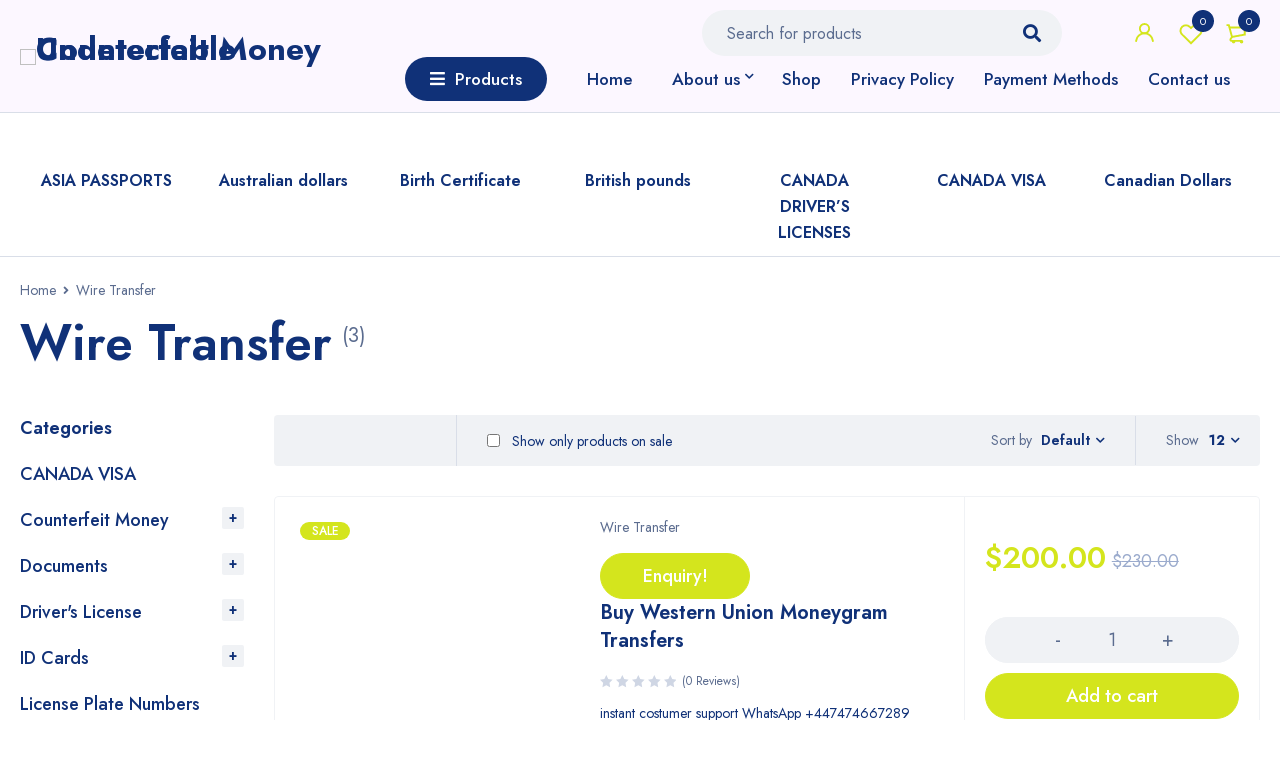

--- FILE ---
content_type: text/html; charset=UTF-8
request_url: https://undetectablecounterfeitmoney.net/product-category/wire-transfer/
body_size: 42598
content:
<!DOCTYPE html>
<html lang="en-US" prefix="og: https://ogp.me/ns#">
<head>
		<meta charset="UTF-8" />

			<meta name="viewport" content="width=device-width, initial-scale=1.0, maximum-scale=1" />
	
	<link rel="profile" href="//gmpg.org/xfn/11" />
	 
		
	
					<script>document.documentElement.className = document.documentElement.className + ' yes-js js_active js'</script>
				<style>img:is([sizes="auto" i], [sizes^="auto," i]) { contain-intrinsic-size: 3000px 1500px }</style>
	<meta property="og:title" content="Undetectable Counterfeit Money"/>
<meta property="og:description" content="Buy counterfeit money online | Cheap counterfeit money| Counterfeit Money For Sale"/>
<meta property="og:image" content="https://undetectablecounterfeitmoney.net/wp-content/uploads/2022/06/Buy-Western-Union-Moneygram-Transfers.jpg"/>
<meta property="og:image:width" content="1029" />
<meta property="og:image:height" content="614" />
<meta property="og:image:type" content="image/jpeg" />
<meta property="og:type" content="article"/>
<meta property="og:article:published_time" content="2022-06-07 03:40:33"/>
<meta property="og:article:modified_time" content="2022-09-16 06:39:05"/>
<meta name="twitter:card" content="summary">
<meta name="twitter:title" content="Undetectable Counterfeit Money"/>
<meta name="twitter:description" content="Buy counterfeit money online | Cheap counterfeit money| Counterfeit Money For Sale"/>
<meta name="twitter:image" content="https://undetectablecounterfeitmoney.net/wp-content/uploads/2022/06/Buy-Western-Union-Moneygram-Transfers.jpg"/>

	<!-- This site is optimized with the Yoast SEO plugin v26.3 - https://yoast.com/wordpress/plugins/seo/ -->
	<title>Buy Wire Transfer - Wire Transfer For Sale | Undetectable Counterfeit Money</title>
	<meta name="description" content="Buy Wire Transfer in Undetectable Counterfeit Money. Wire Transfer online with worldwide delivery. Place your order now!" />
	<link rel="canonical" href="https://undetectablecounterfeitmoney.net/product-category/wire-transfer/" />
	<meta property="og:url" content="https://undetectablecounterfeitmoney.net/product-category/wire-transfer/" />
	<meta property="og:site_name" content="Undetectable Counterfeit Money" />
	<script type="application/ld+json" class="yoast-schema-graph">{"@context":"https://schema.org","@graph":[{"@type":"CollectionPage","@id":"https://undetectablecounterfeitmoney.net/product-category/wire-transfer/","url":"https://undetectablecounterfeitmoney.net/product-category/wire-transfer/","name":"Buy Wire Transfer - Wire Transfer For Sale | Undetectable Counterfeit Money","isPartOf":{"@id":"/#website"},"primaryImageOfPage":{"@id":"https://undetectablecounterfeitmoney.net/product-category/wire-transfer/#primaryimage"},"image":{"@id":"https://undetectablecounterfeitmoney.net/product-category/wire-transfer/#primaryimage"},"thumbnailUrl":"https://undetectablecounterfeitmoney.net/wp-content/uploads/2022/06/Buy-Western-Union-Moneygram-Transfers.jpg","description":"Buy Wire Transfer in Undetectable Counterfeit Money. Wire Transfer online with worldwide delivery. Place your order now!","breadcrumb":{"@id":"https://undetectablecounterfeitmoney.net/product-category/wire-transfer/#breadcrumb"},"inLanguage":"en-US"},{"@type":"ImageObject","inLanguage":"en-US","@id":"https://undetectablecounterfeitmoney.net/product-category/wire-transfer/#primaryimage","url":"https://undetectablecounterfeitmoney.net/wp-content/uploads/2022/06/Buy-Western-Union-Moneygram-Transfers.jpg","contentUrl":"https://undetectablecounterfeitmoney.net/wp-content/uploads/2022/06/Buy-Western-Union-Moneygram-Transfers.jpg","width":1029,"height":614},{"@type":"BreadcrumbList","@id":"https://undetectablecounterfeitmoney.net/product-category/wire-transfer/#breadcrumb","itemListElement":[{"@type":"ListItem","position":1,"name":"Home","item":"https://undetectablecounterfeitmoney.net/"},{"@type":"ListItem","position":2,"name":"Wire Transfer"}]},{"@type":"WebSite","@id":"/#website","url":"/","name":"Undetectable Counterfeit Money","description":"Buy counterfeit money online | Cheap counterfeit money| Counterfeit Money For Sale","potentialAction":[{"@type":"SearchAction","target":{"@type":"EntryPoint","urlTemplate":"/?s={search_term_string}"},"query-input":{"@type":"PropertyValueSpecification","valueRequired":true,"valueName":"search_term_string"}}],"inLanguage":"en-US"}]}</script>
	<!-- / Yoast SEO plugin. -->



<!-- Search Engine Optimization by Rank Math - https://rankmath.com/ -->
<title>Buy Wire Transfer - Wire Transfer For Sale | Undetectable Counterfeit Money</title>
<meta name="description" content="Buy Wire Transfer in Undetectable Counterfeit Money. Wire Transfer online with worldwide delivery. Place your order now!"/>
<meta name="robots" content="index, follow, max-snippet:-1, max-video-preview:-1, max-image-preview:large"/>
<link rel="canonical" href="https://undetectablecounterfeitmoney.net/product-category/wire-transfer/" />
<meta property="og:locale" content="en_US" />
<meta property="og:type" content="article" />
<meta property="og:title" content="Buy Wire Transfer - Wire Transfer For Sale | Undetectable Counterfeit Money" />
<meta property="og:description" content="Buy Wire Transfer in Undetectable Counterfeit Money. Wire Transfer online with worldwide delivery. Place your order now!" />
<meta property="og:url" content="https://undetectablecounterfeitmoney.net/product-category/wire-transfer/" />
<meta property="og:site_name" content="Undetectable Counterfeit Money" />
<meta name="twitter:card" content="summary_large_image" />
<meta name="twitter:title" content="Buy Wire Transfer - Wire Transfer For Sale | Undetectable Counterfeit Money" />
<meta name="twitter:description" content="Buy Wire Transfer in Undetectable Counterfeit Money. Wire Transfer online with worldwide delivery. Place your order now!" />
<meta name="twitter:label1" content="Products" />
<meta name="twitter:data1" content="2" />
<script type="application/ld+json" class="rank-math-schema">{"@context":"https://schema.org","@graph":[{"@type":"Organization","@id":"https://undetectablecounterfeitmoney.net/#organization","name":"Undetectable Counterfeit Money"},{"@type":"WebSite","@id":"https://undetectablecounterfeitmoney.net/#website","url":"https://undetectablecounterfeitmoney.net","name":"Undetectable Counterfeit Money","publisher":{"@id":"https://undetectablecounterfeitmoney.net/#organization"},"inLanguage":"en-US"},{"@type":"BreadcrumbList","@id":"https://undetectablecounterfeitmoney.net/product-category/wire-transfer/#breadcrumb","itemListElement":[{"@type":"ListItem","position":"1","item":{"@id":"https://undetectablecounterfeitmoney.net","name":"Home"}},{"@type":"ListItem","position":"2","item":{"@id":"https://undetectablecounterfeitmoney.net/product-category/wire-transfer/","name":"Wire Transfer"}}]},{"@type":"CollectionPage","@id":"https://undetectablecounterfeitmoney.net/product-category/wire-transfer/#webpage","url":"https://undetectablecounterfeitmoney.net/product-category/wire-transfer/","name":"Buy Wire Transfer - Wire Transfer For Sale | Undetectable Counterfeit Money","isPartOf":{"@id":"https://undetectablecounterfeitmoney.net/#website"},"inLanguage":"en-US","breadcrumb":{"@id":"https://undetectablecounterfeitmoney.net/product-category/wire-transfer/#breadcrumb"}}]}</script>
<!-- /Rank Math WordPress SEO plugin -->

<link rel='dns-prefetch' href='//www.googletagmanager.com' />
<link rel='dns-prefetch' href='//fonts.googleapis.com' />
<link rel='preconnect' href='https://fonts.gstatic.com' crossorigin />
<link rel="alternate" type="application/rss+xml" title="Undetectable Counterfeit Money &raquo; Feed" href="https://undetectablecounterfeitmoney.net/feed/" />
<link rel="alternate" type="application/rss+xml" title="Undetectable Counterfeit Money &raquo; Comments Feed" href="https://undetectablecounterfeitmoney.net/comments/feed/" />
<link rel="alternate" type="application/rss+xml" title="Undetectable Counterfeit Money &raquo; Wire Transfer Category Feed" href="https://undetectablecounterfeitmoney.net/product-category/wire-transfer/feed/" />
<script type="text/javascript">
/* <![CDATA[ */
window._wpemojiSettings = {"baseUrl":"https:\/\/s.w.org\/images\/core\/emoji\/16.0.1\/72x72\/","ext":".png","svgUrl":"https:\/\/s.w.org\/images\/core\/emoji\/16.0.1\/svg\/","svgExt":".svg","source":{"concatemoji":"https:\/\/undetectablecounterfeitmoney.net\/wp-includes\/js\/wp-emoji-release.min.js?ver=6.8.3"}};
/*! This file is auto-generated */
!function(s,n){var o,i,e;function c(e){try{var t={supportTests:e,timestamp:(new Date).valueOf()};sessionStorage.setItem(o,JSON.stringify(t))}catch(e){}}function p(e,t,n){e.clearRect(0,0,e.canvas.width,e.canvas.height),e.fillText(t,0,0);var t=new Uint32Array(e.getImageData(0,0,e.canvas.width,e.canvas.height).data),a=(e.clearRect(0,0,e.canvas.width,e.canvas.height),e.fillText(n,0,0),new Uint32Array(e.getImageData(0,0,e.canvas.width,e.canvas.height).data));return t.every(function(e,t){return e===a[t]})}function u(e,t){e.clearRect(0,0,e.canvas.width,e.canvas.height),e.fillText(t,0,0);for(var n=e.getImageData(16,16,1,1),a=0;a<n.data.length;a++)if(0!==n.data[a])return!1;return!0}function f(e,t,n,a){switch(t){case"flag":return n(e,"\ud83c\udff3\ufe0f\u200d\u26a7\ufe0f","\ud83c\udff3\ufe0f\u200b\u26a7\ufe0f")?!1:!n(e,"\ud83c\udde8\ud83c\uddf6","\ud83c\udde8\u200b\ud83c\uddf6")&&!n(e,"\ud83c\udff4\udb40\udc67\udb40\udc62\udb40\udc65\udb40\udc6e\udb40\udc67\udb40\udc7f","\ud83c\udff4\u200b\udb40\udc67\u200b\udb40\udc62\u200b\udb40\udc65\u200b\udb40\udc6e\u200b\udb40\udc67\u200b\udb40\udc7f");case"emoji":return!a(e,"\ud83e\udedf")}return!1}function g(e,t,n,a){var r="undefined"!=typeof WorkerGlobalScope&&self instanceof WorkerGlobalScope?new OffscreenCanvas(300,150):s.createElement("canvas"),o=r.getContext("2d",{willReadFrequently:!0}),i=(o.textBaseline="top",o.font="600 32px Arial",{});return e.forEach(function(e){i[e]=t(o,e,n,a)}),i}function t(e){var t=s.createElement("script");t.src=e,t.defer=!0,s.head.appendChild(t)}"undefined"!=typeof Promise&&(o="wpEmojiSettingsSupports",i=["flag","emoji"],n.supports={everything:!0,everythingExceptFlag:!0},e=new Promise(function(e){s.addEventListener("DOMContentLoaded",e,{once:!0})}),new Promise(function(t){var n=function(){try{var e=JSON.parse(sessionStorage.getItem(o));if("object"==typeof e&&"number"==typeof e.timestamp&&(new Date).valueOf()<e.timestamp+604800&&"object"==typeof e.supportTests)return e.supportTests}catch(e){}return null}();if(!n){if("undefined"!=typeof Worker&&"undefined"!=typeof OffscreenCanvas&&"undefined"!=typeof URL&&URL.createObjectURL&&"undefined"!=typeof Blob)try{var e="postMessage("+g.toString()+"("+[JSON.stringify(i),f.toString(),p.toString(),u.toString()].join(",")+"));",a=new Blob([e],{type:"text/javascript"}),r=new Worker(URL.createObjectURL(a),{name:"wpTestEmojiSupports"});return void(r.onmessage=function(e){c(n=e.data),r.terminate(),t(n)})}catch(e){}c(n=g(i,f,p,u))}t(n)}).then(function(e){for(var t in e)n.supports[t]=e[t],n.supports.everything=n.supports.everything&&n.supports[t],"flag"!==t&&(n.supports.everythingExceptFlag=n.supports.everythingExceptFlag&&n.supports[t]);n.supports.everythingExceptFlag=n.supports.everythingExceptFlag&&!n.supports.flag,n.DOMReady=!1,n.readyCallback=function(){n.DOMReady=!0}}).then(function(){return e}).then(function(){var e;n.supports.everything||(n.readyCallback(),(e=n.source||{}).concatemoji?t(e.concatemoji):e.wpemoji&&e.twemoji&&(t(e.twemoji),t(e.wpemoji)))}))}((window,document),window._wpemojiSettings);
/* ]]> */
</script>

<style id='wp-emoji-styles-inline-css' type='text/css'>

	img.wp-smiley, img.emoji {
		display: inline !important;
		border: none !important;
		box-shadow: none !important;
		height: 1em !important;
		width: 1em !important;
		margin: 0 0.07em !important;
		vertical-align: -0.1em !important;
		background: none !important;
		padding: 0 !important;
	}
</style>
<link rel='stylesheet' id='wp-block-library-css' href='https://undetectablecounterfeitmoney.net/wp-includes/css/dist/block-library/style.min.css?ver=6.8.3' type='text/css' media='all' />
<style id='classic-theme-styles-inline-css' type='text/css'>
/*! This file is auto-generated */
.wp-block-button__link{color:#fff;background-color:#32373c;border-radius:9999px;box-shadow:none;text-decoration:none;padding:calc(.667em + 2px) calc(1.333em + 2px);font-size:1.125em}.wp-block-file__button{background:#32373c;color:#fff;text-decoration:none}
</style>
<link rel='stylesheet' id='jquery-selectBox-css' href='https://undetectablecounterfeitmoney.net/wp-content/plugins/yith-woocommerce-wishlist/assets/css/jquery.selectBox.css?ver=1.2.0' type='text/css' media='all' />
<link rel='stylesheet' id='woocommerce_prettyPhoto_css-css' href='//undetectablecounterfeitmoney.net/wp-content/plugins/woocommerce/assets/css/prettyPhoto.css?ver=3.1.6' type='text/css' media='all' />
<link rel='stylesheet' id='yith-wcwl-main-css' href='https://undetectablecounterfeitmoney.net/wp-content/plugins/yith-woocommerce-wishlist/assets/css/style.css?ver=4.10.1' type='text/css' media='all' />
<style id='yith-wcwl-main-inline-css' type='text/css'>
 :root { --rounded-corners-radius: 16px; --add-to-cart-rounded-corners-radius: 16px; --color-headers-background: #F4F4F4; --feedback-duration: 3s } 
 :root { --rounded-corners-radius: 16px; --add-to-cart-rounded-corners-radius: 16px; --color-headers-background: #F4F4F4; --feedback-duration: 3s } 
</style>
<style id='global-styles-inline-css' type='text/css'>
:root{--wp--preset--aspect-ratio--square: 1;--wp--preset--aspect-ratio--4-3: 4/3;--wp--preset--aspect-ratio--3-4: 3/4;--wp--preset--aspect-ratio--3-2: 3/2;--wp--preset--aspect-ratio--2-3: 2/3;--wp--preset--aspect-ratio--16-9: 16/9;--wp--preset--aspect-ratio--9-16: 9/16;--wp--preset--color--black: #000000;--wp--preset--color--cyan-bluish-gray: #abb8c3;--wp--preset--color--white: #ffffff;--wp--preset--color--pale-pink: #f78da7;--wp--preset--color--vivid-red: #cf2e2e;--wp--preset--color--luminous-vivid-orange: #ff6900;--wp--preset--color--luminous-vivid-amber: #fcb900;--wp--preset--color--light-green-cyan: #7bdcb5;--wp--preset--color--vivid-green-cyan: #00d084;--wp--preset--color--pale-cyan-blue: #8ed1fc;--wp--preset--color--vivid-cyan-blue: #0693e3;--wp--preset--color--vivid-purple: #9b51e0;--wp--preset--gradient--vivid-cyan-blue-to-vivid-purple: linear-gradient(135deg,rgba(6,147,227,1) 0%,rgb(155,81,224) 100%);--wp--preset--gradient--light-green-cyan-to-vivid-green-cyan: linear-gradient(135deg,rgb(122,220,180) 0%,rgb(0,208,130) 100%);--wp--preset--gradient--luminous-vivid-amber-to-luminous-vivid-orange: linear-gradient(135deg,rgba(252,185,0,1) 0%,rgba(255,105,0,1) 100%);--wp--preset--gradient--luminous-vivid-orange-to-vivid-red: linear-gradient(135deg,rgba(255,105,0,1) 0%,rgb(207,46,46) 100%);--wp--preset--gradient--very-light-gray-to-cyan-bluish-gray: linear-gradient(135deg,rgb(238,238,238) 0%,rgb(169,184,195) 100%);--wp--preset--gradient--cool-to-warm-spectrum: linear-gradient(135deg,rgb(74,234,220) 0%,rgb(151,120,209) 20%,rgb(207,42,186) 40%,rgb(238,44,130) 60%,rgb(251,105,98) 80%,rgb(254,248,76) 100%);--wp--preset--gradient--blush-light-purple: linear-gradient(135deg,rgb(255,206,236) 0%,rgb(152,150,240) 100%);--wp--preset--gradient--blush-bordeaux: linear-gradient(135deg,rgb(254,205,165) 0%,rgb(254,45,45) 50%,rgb(107,0,62) 100%);--wp--preset--gradient--luminous-dusk: linear-gradient(135deg,rgb(255,203,112) 0%,rgb(199,81,192) 50%,rgb(65,88,208) 100%);--wp--preset--gradient--pale-ocean: linear-gradient(135deg,rgb(255,245,203) 0%,rgb(182,227,212) 50%,rgb(51,167,181) 100%);--wp--preset--gradient--electric-grass: linear-gradient(135deg,rgb(202,248,128) 0%,rgb(113,206,126) 100%);--wp--preset--gradient--midnight: linear-gradient(135deg,rgb(2,3,129) 0%,rgb(40,116,252) 100%);--wp--preset--font-size--small: 13px;--wp--preset--font-size--medium: 20px;--wp--preset--font-size--large: 36px;--wp--preset--font-size--x-large: 42px;--wp--preset--spacing--20: 0.44rem;--wp--preset--spacing--30: 0.67rem;--wp--preset--spacing--40: 1rem;--wp--preset--spacing--50: 1.5rem;--wp--preset--spacing--60: 2.25rem;--wp--preset--spacing--70: 3.38rem;--wp--preset--spacing--80: 5.06rem;--wp--preset--shadow--natural: 6px 6px 9px rgba(0, 0, 0, 0.2);--wp--preset--shadow--deep: 12px 12px 50px rgba(0, 0, 0, 0.4);--wp--preset--shadow--sharp: 6px 6px 0px rgba(0, 0, 0, 0.2);--wp--preset--shadow--outlined: 6px 6px 0px -3px rgba(255, 255, 255, 1), 6px 6px rgba(0, 0, 0, 1);--wp--preset--shadow--crisp: 6px 6px 0px rgba(0, 0, 0, 1);}:where(.is-layout-flex){gap: 0.5em;}:where(.is-layout-grid){gap: 0.5em;}body .is-layout-flex{display: flex;}.is-layout-flex{flex-wrap: wrap;align-items: center;}.is-layout-flex > :is(*, div){margin: 0;}body .is-layout-grid{display: grid;}.is-layout-grid > :is(*, div){margin: 0;}:where(.wp-block-columns.is-layout-flex){gap: 2em;}:where(.wp-block-columns.is-layout-grid){gap: 2em;}:where(.wp-block-post-template.is-layout-flex){gap: 1.25em;}:where(.wp-block-post-template.is-layout-grid){gap: 1.25em;}.has-black-color{color: var(--wp--preset--color--black) !important;}.has-cyan-bluish-gray-color{color: var(--wp--preset--color--cyan-bluish-gray) !important;}.has-white-color{color: var(--wp--preset--color--white) !important;}.has-pale-pink-color{color: var(--wp--preset--color--pale-pink) !important;}.has-vivid-red-color{color: var(--wp--preset--color--vivid-red) !important;}.has-luminous-vivid-orange-color{color: var(--wp--preset--color--luminous-vivid-orange) !important;}.has-luminous-vivid-amber-color{color: var(--wp--preset--color--luminous-vivid-amber) !important;}.has-light-green-cyan-color{color: var(--wp--preset--color--light-green-cyan) !important;}.has-vivid-green-cyan-color{color: var(--wp--preset--color--vivid-green-cyan) !important;}.has-pale-cyan-blue-color{color: var(--wp--preset--color--pale-cyan-blue) !important;}.has-vivid-cyan-blue-color{color: var(--wp--preset--color--vivid-cyan-blue) !important;}.has-vivid-purple-color{color: var(--wp--preset--color--vivid-purple) !important;}.has-black-background-color{background-color: var(--wp--preset--color--black) !important;}.has-cyan-bluish-gray-background-color{background-color: var(--wp--preset--color--cyan-bluish-gray) !important;}.has-white-background-color{background-color: var(--wp--preset--color--white) !important;}.has-pale-pink-background-color{background-color: var(--wp--preset--color--pale-pink) !important;}.has-vivid-red-background-color{background-color: var(--wp--preset--color--vivid-red) !important;}.has-luminous-vivid-orange-background-color{background-color: var(--wp--preset--color--luminous-vivid-orange) !important;}.has-luminous-vivid-amber-background-color{background-color: var(--wp--preset--color--luminous-vivid-amber) !important;}.has-light-green-cyan-background-color{background-color: var(--wp--preset--color--light-green-cyan) !important;}.has-vivid-green-cyan-background-color{background-color: var(--wp--preset--color--vivid-green-cyan) !important;}.has-pale-cyan-blue-background-color{background-color: var(--wp--preset--color--pale-cyan-blue) !important;}.has-vivid-cyan-blue-background-color{background-color: var(--wp--preset--color--vivid-cyan-blue) !important;}.has-vivid-purple-background-color{background-color: var(--wp--preset--color--vivid-purple) !important;}.has-black-border-color{border-color: var(--wp--preset--color--black) !important;}.has-cyan-bluish-gray-border-color{border-color: var(--wp--preset--color--cyan-bluish-gray) !important;}.has-white-border-color{border-color: var(--wp--preset--color--white) !important;}.has-pale-pink-border-color{border-color: var(--wp--preset--color--pale-pink) !important;}.has-vivid-red-border-color{border-color: var(--wp--preset--color--vivid-red) !important;}.has-luminous-vivid-orange-border-color{border-color: var(--wp--preset--color--luminous-vivid-orange) !important;}.has-luminous-vivid-amber-border-color{border-color: var(--wp--preset--color--luminous-vivid-amber) !important;}.has-light-green-cyan-border-color{border-color: var(--wp--preset--color--light-green-cyan) !important;}.has-vivid-green-cyan-border-color{border-color: var(--wp--preset--color--vivid-green-cyan) !important;}.has-pale-cyan-blue-border-color{border-color: var(--wp--preset--color--pale-cyan-blue) !important;}.has-vivid-cyan-blue-border-color{border-color: var(--wp--preset--color--vivid-cyan-blue) !important;}.has-vivid-purple-border-color{border-color: var(--wp--preset--color--vivid-purple) !important;}.has-vivid-cyan-blue-to-vivid-purple-gradient-background{background: var(--wp--preset--gradient--vivid-cyan-blue-to-vivid-purple) !important;}.has-light-green-cyan-to-vivid-green-cyan-gradient-background{background: var(--wp--preset--gradient--light-green-cyan-to-vivid-green-cyan) !important;}.has-luminous-vivid-amber-to-luminous-vivid-orange-gradient-background{background: var(--wp--preset--gradient--luminous-vivid-amber-to-luminous-vivid-orange) !important;}.has-luminous-vivid-orange-to-vivid-red-gradient-background{background: var(--wp--preset--gradient--luminous-vivid-orange-to-vivid-red) !important;}.has-very-light-gray-to-cyan-bluish-gray-gradient-background{background: var(--wp--preset--gradient--very-light-gray-to-cyan-bluish-gray) !important;}.has-cool-to-warm-spectrum-gradient-background{background: var(--wp--preset--gradient--cool-to-warm-spectrum) !important;}.has-blush-light-purple-gradient-background{background: var(--wp--preset--gradient--blush-light-purple) !important;}.has-blush-bordeaux-gradient-background{background: var(--wp--preset--gradient--blush-bordeaux) !important;}.has-luminous-dusk-gradient-background{background: var(--wp--preset--gradient--luminous-dusk) !important;}.has-pale-ocean-gradient-background{background: var(--wp--preset--gradient--pale-ocean) !important;}.has-electric-grass-gradient-background{background: var(--wp--preset--gradient--electric-grass) !important;}.has-midnight-gradient-background{background: var(--wp--preset--gradient--midnight) !important;}.has-small-font-size{font-size: var(--wp--preset--font-size--small) !important;}.has-medium-font-size{font-size: var(--wp--preset--font-size--medium) !important;}.has-large-font-size{font-size: var(--wp--preset--font-size--large) !important;}.has-x-large-font-size{font-size: var(--wp--preset--font-size--x-large) !important;}
:where(.wp-block-post-template.is-layout-flex){gap: 1.25em;}:where(.wp-block-post-template.is-layout-grid){gap: 1.25em;}
:where(.wp-block-columns.is-layout-flex){gap: 2em;}:where(.wp-block-columns.is-layout-grid){gap: 2em;}
:root :where(.wp-block-pullquote){font-size: 1.5em;line-height: 1.6;}
</style>
<link rel='stylesheet' id='rs-plugin-settings-css' href='https://undetectablecounterfeitmoney.net/wp-content/plugins/revslider/public/assets/css/rs6.css?ver=6.4.11' type='text/css' media='all' />
<style id='rs-plugin-settings-inline-css' type='text/css'>
#rs-demo-id {}
</style>
<link rel='stylesheet' id='secure-copy-content-protection-public-css' href='https://undetectablecounterfeitmoney.net/wp-content/plugins/secure-copy-content-protection/public/css/secure-copy-content-protection-public.css?ver=4.9.3' type='text/css' media='all' />
<link rel='stylesheet' id='js_composer_front-css' href='https://undetectablecounterfeitmoney.net/wp-content/plugins/js_composer/assets/css/js_composer.min.css?ver=6.6.0' type='text/css' media='all' />
<link rel='stylesheet' id='ts-shortcode-css' href='https://undetectablecounterfeitmoney.net/wp-content/plugins/themesky/css/shortcode.css?ver=1.1.5' type='text/css' media='all' />
<link rel='stylesheet' id='owl-carousel-css' href='https://undetectablecounterfeitmoney.net/wp-content/plugins/themesky/css/owl.carousel.css?ver=1.1.5' type='text/css' media='all' />
<link rel='stylesheet' id='woocommerce-layout-css' href='https://undetectablecounterfeitmoney.net/wp-content/plugins/woocommerce/assets/css/woocommerce-layout.css?ver=10.4.3' type='text/css' media='all' />
<link rel='stylesheet' id='woocommerce-smallscreen-css' href='https://undetectablecounterfeitmoney.net/wp-content/plugins/woocommerce/assets/css/woocommerce-smallscreen.css?ver=10.4.3' type='text/css' media='only screen and (max-width: 768px)' />
<link rel='stylesheet' id='woocommerce-general-css' href='https://undetectablecounterfeitmoney.net/wp-content/plugins/woocommerce/assets/css/woocommerce.css?ver=10.4.3' type='text/css' media='all' />
<style id='woocommerce-inline-inline-css' type='text/css'>
.woocommerce form .form-row .required { visibility: visible; }
</style>
<link rel='stylesheet' id='hostinger-reach-subscription-block-css' href='https://undetectablecounterfeitmoney.net/wp-content/plugins/hostinger-reach/frontend/dist/blocks/subscription.css?ver=1764231620' type='text/css' media='all' />
<link rel='stylesheet' id='omw_style-css' href='https://undetectablecounterfeitmoney.net/wp-content/plugins/woo-order-on-whatsapp//assets/css/style.min.css?ver=2.4.1' type='text/css' media='all' />
<link rel='stylesheet' id='font-awesome-5-css' href='https://undetectablecounterfeitmoney.net/wp-content/themes/mymedi/css/fontawesome.min.css?ver=1.2.1' type='text/css' media='all' />
<link rel='stylesheet' id='mymedi-reset-css' href='https://undetectablecounterfeitmoney.net/wp-content/themes/mymedi/css/reset.css?ver=1.2.1' type='text/css' media='all' />
<link rel='stylesheet' id='mymedi-style-css' href='https://undetectablecounterfeitmoney.net/wp-content/themes/mymedi/style.css?ver=1.2.1' type='text/css' media='all' />
<style id='mymedi-style-inline-css' type='text/css'>
.vc_custom_1626784485195{background-image: url(https://undetectablecounterfeitmoney.net/wp-content/uploads/2021/07/newsletter-bg.jpg?id=17964) !important;}.vc_custom_1626518375734{padding-top: 30px !important;padding-bottom: 50px !important;background-color: #081344 !important;}.vc_custom_1626518428622{background-color: #0e0c68 !important;}.vc_custom_1626607952378{padding-top: 20px !important;padding-bottom: 15px !important;background-color: #081344 !important;}.vc_custom_1606814149038{background-color: #103178 !important;}.vc_custom_1606816536963{border-top-width: 1px !important;border-right-width: 1px !important;border-bottom-width: 1px !important;border-left-width: 1px !important;border-left-color: #143e96 !important;border-left-style: solid !important;border-right-color: #143e96 !important;border-right-style: solid !important;border-top-color: #143e96 !important;border-top-style: solid !important;border-bottom-color: #143e96 !important;border-bottom-style: solid !important;border-radius: 4px !important;}.vc_custom_1606816361789{border-top-width: 0px !important;border-right-width: 1px !important;border-bottom-width: 0px !important;border-left-width: 0px !important;padding-top: 10px !important;padding-right: 10px !important;padding-bottom: 10px !important;padding-left: 10px !important;border-left-color: #143e96 !important;border-left-style: solid !important;border-right-color: #143e96 !important;border-right-style: solid !important;border-top-color: #143e96 !important;border-top-style: solid !important;border-bottom-color: #143e96 !important;border-bottom-style: solid !important;}.vc_custom_1606816328707{border-top-width: 0px !important;border-right-width: 1px !important;border-bottom-width: 0px !important;border-left-width: 0px !important;padding-top: 10px !important;padding-right: 10px !important;padding-bottom: 10px !important;padding-left: 10px !important;border-left-color: #143e96 !important;border-left-style: solid !important;border-right-color: #143e96 !important;border-right-style: solid !important;border-top-color: #143e96 !important;border-top-style: solid !important;border-bottom-color: #143e96 !important;border-bottom-style: solid !important;}.vc_custom_1606816337755{padding-top: 10px !important;padding-right: 10px !important;padding-bottom: 10px !important;padding-left: 10px !important;}.vc_custom_1606815340052{border-left-width: 1px !important;padding-left: 40px !important;border-left-color: #143e96 !important;border-left-style: solid !important;}.vc_custom_1654661541381{margin-bottom: 15px !important;}.vc_custom_1654661485566{margin-bottom: 15px !important;}.vc_custom_1768347712439{margin-bottom: 0px !important;}.vc_custom_1606817950136{margin-bottom: 40px !important;}.vc_custom_1596621074116{margin-top: 10px !important;margin-bottom: 5px !important;}.vc_custom_1655217494496{margin-bottom: 0px !important;}.vc_custom_1654579257127{margin-bottom: 0px !important;}.vc_custom_1654579309296{margin-bottom: 0px !important;}
.menu-item-17513 > a > .menu-sub-label{background-color: #12a05c;}.menu-item-17513 > a > .menu-sub-label:before{border-left-color: #12a05c;border-right-color: #12a05c;}.menu-item-17514 > a > .menu-sub-label{background-color: #12a05c;}.menu-item-17514 > a > .menu-sub-label:before{border-left-color: #12a05c;border-right-color: #12a05c;}.menu-item-17584 > a > .menu-sub-label{background-color: #12a05c;}.menu-item-17584 > a > .menu-sub-label:before{border-left-color: #12a05c;border-right-color: #12a05c;}.menu-item-17585 > a > .menu-sub-label{background-color: #12a05c;}.menu-item-17585 > a > .menu-sub-label:before{border-left-color: #12a05c;border-right-color: #12a05c;}.menu-item-17586 > a > .menu-sub-label{background-color: #12a05c;}.menu-item-17586 > a > .menu-sub-label:before{border-left-color: #12a05c;border-right-color: #12a05c;}
</style>
<link rel='stylesheet' id='mymedi-child-style-css' href='https://undetectablecounterfeitmoney.net/wp-content/themes/mymedi-child/style.css?ver=6.8.3' type='text/css' media='all' />
<link rel='stylesheet' id='jquery-fixedheadertable-style-css' href='https://undetectablecounterfeitmoney.net/wp-content/plugins/yith-woocommerce-compare/assets/css/jquery.dataTables.css?ver=1.10.18' type='text/css' media='all' />
<link rel='stylesheet' id='yith_woocompare_page-css' href='https://undetectablecounterfeitmoney.net/wp-content/plugins/yith-woocommerce-compare/assets/css/compare.css?ver=3.5.0' type='text/css' media='all' />
<link rel='stylesheet' id='yith-woocompare-widget-css' href='https://undetectablecounterfeitmoney.net/wp-content/plugins/yith-woocommerce-compare/assets/css/widget.css?ver=3.5.0' type='text/css' media='all' />
<link rel='stylesheet' id='gmwqp-stylee-css' href='https://undetectablecounterfeitmoney.net/wp-content/plugins/gm-woocommerce-quote-popup//assents/css/style.css?ver=1.0.0' type='text/css' media='all' />
<link rel='stylesheet' id='font-awesome-css' href='https://undetectablecounterfeitmoney.net/wp-content/plugins/popup-anything-on-click/assets/css/font-awesome.min.css?ver=2.9.0' type='text/css' media='all' />
<style id='font-awesome-inline-css' type='text/css'>
[data-font="FontAwesome"]:before {font-family: 'FontAwesome' !important;content: attr(data-icon) !important;speak: none !important;font-weight: normal !important;font-variant: normal !important;text-transform: none !important;line-height: 1 !important;font-style: normal !important;-webkit-font-smoothing: antialiased !important;-moz-osx-font-smoothing: grayscale !important;}
</style>
<link rel='stylesheet' id='popupaoc-public-style-css' href='https://undetectablecounterfeitmoney.net/wp-content/plugins/popup-anything-on-click/assets/css/popupaoc-public.css?ver=2.9.0' type='text/css' media='all' />
<link rel="preload" as="style" href="https://fonts.googleapis.com/css?family=Jost:400,500,600,700&#038;display=swap&#038;ver=1662579318" /><link rel="stylesheet" href="https://fonts.googleapis.com/css?family=Jost:400,500,600,700&#038;display=swap&#038;ver=1662579318" media="print" onload="this.media='all'"><noscript><link rel="stylesheet" href="https://fonts.googleapis.com/css?family=Jost:400,500,600,700&#038;display=swap&#038;ver=1662579318" /></noscript><link rel='stylesheet' id='mymedi-responsive-css' href='https://undetectablecounterfeitmoney.net/wp-content/themes/mymedi/css/responsive.css?ver=1.2.1' type='text/css' media='all' />
<link rel='stylesheet' id='mymedi-dynamic-css-css' href='https://undetectablecounterfeitmoney.net/wp-content/uploads/mymedichild.css?ver=1662579318' type='text/css' media='all' />
<script type="text/template" id="tmpl-variation-template">
	<div class="woocommerce-variation-description">{{{ data.variation.variation_description }}}</div>
	<div class="woocommerce-variation-price">{{{ data.variation.price_html }}}</div>
	<div class="woocommerce-variation-availability">{{{ data.variation.availability_html }}}</div>
</script>
<script type="text/template" id="tmpl-unavailable-variation-template">
	<p role="alert">Sorry, this product is unavailable. Please choose a different combination.</p>
</script>
<script type="text/javascript" src="https://undetectablecounterfeitmoney.net/wp-includes/js/jquery/jquery.min.js?ver=3.7.1" id="jquery-core-js"></script>
<script type="text/javascript" src="https://undetectablecounterfeitmoney.net/wp-includes/js/jquery/jquery-migrate.min.js?ver=3.4.1" id="jquery-migrate-js"></script>
<script type="text/javascript" src="https://undetectablecounterfeitmoney.net/wp-content/plugins/revslider/public/assets/js/rbtools.min.js?ver=6.4.8" id="tp-tools-js"></script>
<script type="text/javascript" src="https://undetectablecounterfeitmoney.net/wp-content/plugins/revslider/public/assets/js/rs6.min.js?ver=6.4.11" id="revmin-js"></script>
<script type="text/javascript" src="https://undetectablecounterfeitmoney.net/wp-content/plugins/woocommerce/assets/js/jquery-blockui/jquery.blockUI.min.js?ver=2.7.0-wc.10.4.3" id="wc-jquery-blockui-js" data-wp-strategy="defer"></script>
<script type="text/javascript" id="wc-add-to-cart-js-extra">
/* <![CDATA[ */
var wc_add_to_cart_params = {"ajax_url":"\/wp-admin\/admin-ajax.php","wc_ajax_url":"\/?wc-ajax=%%endpoint%%","i18n_view_cart":"View cart","cart_url":"https:\/\/undetectablecounterfeitmoney.net\/cart-2\/","is_cart":"","cart_redirect_after_add":"no"};
/* ]]> */
</script>
<script type="text/javascript" src="https://undetectablecounterfeitmoney.net/wp-content/plugins/woocommerce/assets/js/frontend/add-to-cart.min.js?ver=10.4.3" id="wc-add-to-cart-js" data-wp-strategy="defer"></script>
<script type="text/javascript" src="https://undetectablecounterfeitmoney.net/wp-content/plugins/woocommerce/assets/js/js-cookie/js.cookie.min.js?ver=2.1.4-wc.10.4.3" id="wc-js-cookie-js" data-wp-strategy="defer"></script>
<script type="text/javascript" src="https://undetectablecounterfeitmoney.net/wp-content/plugins/js_composer/assets/js/vendors/woocommerce-add-to-cart.js?ver=6.6.0" id="vc_woocommerce-add-to-cart-js-js"></script>

<!-- Google tag (gtag.js) snippet added by Site Kit -->
<!-- Google Analytics snippet added by Site Kit -->
<script type="text/javascript" src="https://www.googletagmanager.com/gtag/js?id=GT-W6JR5ZJ" id="google_gtagjs-js" async></script>
<script type="text/javascript" id="google_gtagjs-js-after">
/* <![CDATA[ */
window.dataLayer = window.dataLayer || [];function gtag(){dataLayer.push(arguments);}
gtag("set","linker",{"domains":["undetectablecounterfeitmoney.net"]});
gtag("js", new Date());
gtag("set", "developer_id.dZTNiMT", true);
gtag("config", "GT-W6JR5ZJ");
 window._googlesitekit = window._googlesitekit || {}; window._googlesitekit.throttledEvents = []; window._googlesitekit.gtagEvent = (name, data) => { var key = JSON.stringify( { name, data } ); if ( !! window._googlesitekit.throttledEvents[ key ] ) { return; } window._googlesitekit.throttledEvents[ key ] = true; setTimeout( () => { delete window._googlesitekit.throttledEvents[ key ]; }, 5 ); gtag( "event", name, { ...data, event_source: "site-kit" } ); }; 
/* ]]> */
</script>
<script type="text/javascript" src="https://undetectablecounterfeitmoney.net/wp-includes/js/underscore.min.js?ver=1.13.7" id="underscore-js"></script>
<script type="text/javascript" id="wp-util-js-extra">
/* <![CDATA[ */
var _wpUtilSettings = {"ajax":{"url":"\/wp-admin\/admin-ajax.php"}};
/* ]]> */
</script>
<script type="text/javascript" src="https://undetectablecounterfeitmoney.net/wp-includes/js/wp-util.min.js?ver=6.8.3" id="wp-util-js"></script>
<script type="text/javascript" id="wc-add-to-cart-variation-js-extra">
/* <![CDATA[ */
var wc_add_to_cart_variation_params = {"wc_ajax_url":"\/?wc-ajax=%%endpoint%%","i18n_no_matching_variations_text":"Sorry, no products matched your selection. Please choose a different combination.","i18n_make_a_selection_text":"Please select some product options before adding this product to your cart.","i18n_unavailable_text":"Sorry, this product is unavailable. Please choose a different combination.","i18n_reset_alert_text":"Your selection has been reset. Please select some product options before adding this product to your cart."};
/* ]]> */
</script>
<script type="text/javascript" src="https://undetectablecounterfeitmoney.net/wp-content/plugins/woocommerce/assets/js/frontend/add-to-cart-variation.min.js?ver=10.4.3" id="wc-add-to-cart-variation-js" defer="defer" data-wp-strategy="defer"></script>
<script type="text/javascript" src="https://undetectablecounterfeitmoney.net/wp-content/plugins/woocommerce/assets/js/zoom/jquery.zoom.min.js?ver=1.7.21-wc.10.4.3" id="wc-zoom-js" defer="defer" data-wp-strategy="defer"></script>
<link rel="https://api.w.org/" href="https://undetectablecounterfeitmoney.net/wp-json/" /><link rel="alternate" title="JSON" type="application/json" href="https://undetectablecounterfeitmoney.net/wp-json/wp/v2/product_cat/3120" /><link rel="EditURI" type="application/rsd+xml" title="RSD" href="https://undetectablecounterfeitmoney.net/xmlrpc.php?rsd" />
<meta name="generator" content="WordPress 6.8.3" />
<meta name="generator" content="Site Kit by Google 1.167.0" /><meta name="generator" content="Redux 4.5.9" />	<noscript><style>.woocommerce-product-gallery{ opacity: 1 !important; }</style></noscript>
	<meta name="google-site-verification" content="zUJfb6MwzVHcQfAXZLmyHEBazxJYuhnrWgMEUK2AZR0"><style type="text/css">.recentcomments a{display:inline !important;padding:0 !important;margin:0 !important;}</style><meta name="generator" content="Powered by WPBakery Page Builder - drag and drop page builder for WordPress."/>
<meta name="generator" content="Powered by Slider Revolution 6.4.11 - responsive, Mobile-Friendly Slider Plugin for WordPress with comfortable drag and drop interface." />
<link rel="icon" href="https://undetectablecounterfeitmoney.net/wp-content/uploads/2022/06/cropped-english-pound-symbol-on-mapping-marker-icon-vector-32105375-32x32.jpeg" sizes="32x32" />
<link rel="icon" href="https://undetectablecounterfeitmoney.net/wp-content/uploads/2022/06/cropped-english-pound-symbol-on-mapping-marker-icon-vector-32105375-192x192.jpeg" sizes="192x192" />
<link rel="apple-touch-icon" href="https://undetectablecounterfeitmoney.net/wp-content/uploads/2022/06/cropped-english-pound-symbol-on-mapping-marker-icon-vector-32105375-180x180.jpeg" />
<meta name="msapplication-TileImage" content="https://undetectablecounterfeitmoney.net/wp-content/uploads/2022/06/cropped-english-pound-symbol-on-mapping-marker-icon-vector-32105375-270x270.jpeg" />
<script type="text/javascript">function setREVStartSize(e){
			//window.requestAnimationFrame(function() {				 
				window.RSIW = window.RSIW===undefined ? window.innerWidth : window.RSIW;	
				window.RSIH = window.RSIH===undefined ? window.innerHeight : window.RSIH;	
				try {								
					var pw = document.getElementById(e.c).parentNode.offsetWidth,
						newh;
					pw = pw===0 || isNaN(pw) ? window.RSIW : pw;
					e.tabw = e.tabw===undefined ? 0 : parseInt(e.tabw);
					e.thumbw = e.thumbw===undefined ? 0 : parseInt(e.thumbw);
					e.tabh = e.tabh===undefined ? 0 : parseInt(e.tabh);
					e.thumbh = e.thumbh===undefined ? 0 : parseInt(e.thumbh);
					e.tabhide = e.tabhide===undefined ? 0 : parseInt(e.tabhide);
					e.thumbhide = e.thumbhide===undefined ? 0 : parseInt(e.thumbhide);
					e.mh = e.mh===undefined || e.mh=="" || e.mh==="auto" ? 0 : parseInt(e.mh,0);		
					if(e.layout==="fullscreen" || e.l==="fullscreen") 						
						newh = Math.max(e.mh,window.RSIH);					
					else{					
						e.gw = Array.isArray(e.gw) ? e.gw : [e.gw];
						for (var i in e.rl) if (e.gw[i]===undefined || e.gw[i]===0) e.gw[i] = e.gw[i-1];					
						e.gh = e.el===undefined || e.el==="" || (Array.isArray(e.el) && e.el.length==0)? e.gh : e.el;
						e.gh = Array.isArray(e.gh) ? e.gh : [e.gh];
						for (var i in e.rl) if (e.gh[i]===undefined || e.gh[i]===0) e.gh[i] = e.gh[i-1];
											
						var nl = new Array(e.rl.length),
							ix = 0,						
							sl;					
						e.tabw = e.tabhide>=pw ? 0 : e.tabw;
						e.thumbw = e.thumbhide>=pw ? 0 : e.thumbw;
						e.tabh = e.tabhide>=pw ? 0 : e.tabh;
						e.thumbh = e.thumbhide>=pw ? 0 : e.thumbh;					
						for (var i in e.rl) nl[i] = e.rl[i]<window.RSIW ? 0 : e.rl[i];
						sl = nl[0];									
						for (var i in nl) if (sl>nl[i] && nl[i]>0) { sl = nl[i]; ix=i;}															
						var m = pw>(e.gw[ix]+e.tabw+e.thumbw) ? 1 : (pw-(e.tabw+e.thumbw)) / (e.gw[ix]);					
						newh =  (e.gh[ix] * m) + (e.tabh + e.thumbh);
					}				
					if(window.rs_init_css===undefined) window.rs_init_css = document.head.appendChild(document.createElement("style"));					
					document.getElementById(e.c).height = newh+"px";
					window.rs_init_css.innerHTML += "#"+e.c+"_wrapper { height: "+newh+"px }";				
				} catch(e){
					console.log("Failure at Presize of Slider:" + e)
				}					   
			//});
		  };</script>
		<style type="text/css" id="wp-custom-css">
			  .add_to_cart_contact_btn{
   
   border-color: rgba(212,229,29,1);
    background: rgba(212,229,29,1) !important;
    color: rgba(255,255,255,1) important;
    border-radius: 40px;
    text-align: center;
    margin-top: 3% !important;
    padding: 10px;
}



  .add_to_cart_contact_btn:hover{
   
   border-color: rgba(212,229,29,1);
    background: gray !important;
    color: white important;
    border-radius: 40px;
    text-align: center;
    margin-top: 3% !important;
    padding: 10px;
}





.menumain {
	display: none !important;
}



.switcher {
    font-family: Arial;
    font-size: 10pt;
    text-align: left;
    cursor: pointer;
    overflow: hidden;
    line-height: 17px;
    margin-left: -660%;
    margin-top: -7.8%;
}


.switcher .selected a{
    border: 1px solid #d4e51d;
    color: white !important;
    padding: 3px 5px;
    width: 151px;
    background-color: #103178;
}

.switcher .selected a:hover {
    border: 1px solid #d4e51d;
    color: #d4e51d !important;
    padding: 3px 5px;
    width: 151px;
    background-color: #103178 !important;
}

.switcher .option {
    position: relative;
    z-index: 9998;
    border-left: 1px solid #d4e51d !important;
    border-right: 1px solid #d4e51d !important;
    border-bottom: 1px solid #d4e51d !important;
    background-color: #d4e51d !important;
    display: none;
    width: 161px;
    max-height: 198px;
    -webkit-box-sizing: content-box;
    -moz-box-sizing: content-box;
    box-sizing: content-box;
    overflow-y: auto;
    overflow-x: hidden;
}


.popupaoc-image-popup {
    padding: 10px 0;
    text-align: center;
}

@media only screen and (max-width: 600px) {
	
	
	.ts-store-notice > .container {
    
    font-size: 10px;
		background-color: rgba(16,49,120,1); 
		color: white;
}
	
	
	.homemain, .aboutmain,  .productsmain{
		display: none !important;
	}
	
	
	.menumain {
	display: block !important;
			background-color: rgba(16,49,120,1);
	
color: white !important;	
		border-radius: 60px;

padding-left: 20px !important;
padding-right: 20px !important;

}



.header-v3 .ts-header .header-middle .header-right .search-menu .menu-wrapper .ic-mobile-menu-button {
   
    top: 0;
    left: 0;
    bottom: 0;
    right: 0;
    z-index: 9;
    cursor: pointer;
}
	
	.switcher {
    font-family: Arial;
    font-size: 10pt;
    text-align: left;
    cursor: pointer;
    overflow: hidden;
    line-height: 17px;
    margin-left: 0 !important;
    
}
	
}		</style>
		<noscript><style> .wpb_animate_when_almost_visible { opacity: 1; }</style></noscript>

	

</head>
<body class="archive tax-product_cat term-wire-transfer term-3120 wp-theme-mymedi wp-child-theme-mymedi-child theme-mymedi woocommerce woocommerce-page woocommerce-no-js wide header-v4 product-label-rectangle product-style-1 ajax-pagination ts_desktop is-chrome wpb-js-composer js-comp-ver-6.6.0 vc_responsive">
<div id="page" class="hfeed site">

		
			
			
		<!-- Page Slider -->
				
		<!-- Search Full Width -->
					
				<div id="ts-search-sidebar" class="ts-floating-sidebar">
					<div class="overlay"></div>
					<div class="ts-sidebar-content">
						<span class="close"></span>
						
						<div class="ts-search-by-category woocommerce">
							<h2 class="title">Search </h2>
							<form method="get" action="https://undetectablecounterfeitmoney.net/" id="searchform-7">
	<div class="search-table">
		<div class="search-field search-content">
			<input type="text" value="" name="s" id="s-7" placeholder="Search for products" autocomplete="off" />
						<input type="hidden" name="post_type" value="product" />
					</div>
		<div class="search-button">
			<input type="submit" id="searchsubmit-7" value="Search" />
		</div>
	</div>
</form>							<div class="ts-search-result-container"></div>
						</div>
					</div>
				</div>
		
				
		<!-- Mobile Menu -->
		<div id="group-icon-header" class="ts-floating-sidebar mobile-menu-wrapper hidden ">
		
					
			<div class="ts-sidebar-content">
				
				<div class="ts-menu">
					<div class="menu-main-mobile">
						<nav class="mobile-menu"><ul id="menu-menu-mobile" class="menu"><li id="menu-item-17227" class="menu-item menu-item-type-custom menu-item-object-custom menu-item-17227 hide ts-megamenu ts-megamenu-columns--2 ts-megamenu-fullwidth ts-megamenu-fullwidth-stretch parent">
	<a href="#" class="has-icon"><span class="menu-icon"><img width="18" height="16" src="https://undetectablecounterfeitmoney.net/wp-content/uploads/2020/07/menu-icon.png" class="attachment-mymedi_menu_icon_thumb size-mymedi_menu_icon_thumb" alt="icon" decoding="async" /></span><span class="menu-label" data-hover="Products">Products</span></a><span class="ts-menu-drop-icon"></span>
<ul class="sub-menu">
<li><div class="ts-megamenu-static-html-container ts-megamenu-container">	<div  class="vc_row wpb_row vc_row-fluid wpb_animate_when_almost_visible wpb_fadeIn fadeIn vc_custom_1599194501156 vc_column-gap-default ts-row-wide"  ><div class="wpb_column vc_column_container vc_col-sm-12">
	<div class="wpb_wrapper">
			<div class="ts-heading heading-3 heading-center text-default ">
			<h3 class="heading">Check out available categories</h3>
		</div>
		<div class="woocommerce columns-5"></div>	</div>
</div></div>	<div  class="vc_row wpb_row vc_row-fluid vc_column-gap-default ts-row-wide"  ><div class="wpb_column vc_column_container vc_col-sm-12 vc_hidden-md vc_hidden-sm vc_hidden-xs">
	<div class="wpb_wrapper">
	<div class="vc_empty_space"   style="height: 30px"><span class="vc_empty_space_inner"></span></div>	</div>
</div></div></div></li></ul></li>
<li id="menu-item-17988" class="menu-item menu-item-type-post_type menu-item-object-page menu-item-home menu-item-17988 ts-normal-menu">
	<a href="https://undetectablecounterfeitmoney.net/" class="has-icon"><span class="menu-icon"><img width="46" height="46" src="https://undetectablecounterfeitmoney.net/wp-content/uploads/2021/07/home-46x46.png" class="attachment-mymedi_menu_icon_thumb size-mymedi_menu_icon_thumb" alt="" decoding="async" srcset="https://undetectablecounterfeitmoney.net/wp-content/uploads/2021/07/home-46x46.png 46w, https://undetectablecounterfeitmoney.net/wp-content/uploads/2021/07/home-100x100.png 100w, https://undetectablecounterfeitmoney.net/wp-content/uploads/2021/07/home-150x150.png 150w, https://undetectablecounterfeitmoney.net/wp-content/uploads/2021/07/home.png 200w" sizes="(max-width: 46px) 100vw, 46px" /></span><span class="menu-label" data-hover="Home">Home</span></a></li>
<li id="menu-item-19464" class="menu-item menu-item-type-post_type menu-item-object-page menu-item-19464 hide ts-megamenu ts-megamenu-columns--2 ts-megamenu-fullwidth ts-megamenu-fullwidth-stretch parent">
	<a href="https://undetectablecounterfeitmoney.net/about-us/" class="has-icon"><span class="menu-icon"><img width="46" height="46" src="https://undetectablecounterfeitmoney.net/wp-content/uploads/2021/10/about-icon-256-46x46.png" class="attachment-mymedi_menu_icon_thumb size-mymedi_menu_icon_thumb" alt="" decoding="async" srcset="https://undetectablecounterfeitmoney.net/wp-content/uploads/2021/10/about-icon-256-46x46.png 46w, https://undetectablecounterfeitmoney.net/wp-content/uploads/2021/10/about-icon-256-150x150.png 150w, https://undetectablecounterfeitmoney.net/wp-content/uploads/2021/10/about-icon-256-100x100.png 100w, https://undetectablecounterfeitmoney.net/wp-content/uploads/2021/10/about-icon-256.png 256w" sizes="(max-width: 46px) 100vw, 46px" /></span><span class="menu-label" data-hover="About us">About us</span></a><span class="ts-menu-drop-icon"></span>
<ul class="sub-menu">
<li><div class="ts-megamenu-static-html-container ts-megamenu-container">	<div  class="vc_row wpb_row vc_row-fluid vc_column-gap-default ts-row-wide"  ><div class="wpb_column vc_column_container vc_col-sm-3">
	<div class="wpb_wrapper">
	
	<div class="wpb_text_column wpb_content_element " >
		<div class="wpb_wrapper">
			<ul>
<li><a href="https://sienna-frog-231538.hostingersite.com/modular-buildings/"> Modular Buildings</a></li>
<li><a href="https://sienna-frog-231538.hostingersite.com/container-conversions/">Container Conversions</a></li>
<li><a href="https://sienna-frog-231538.hostingersite.com/company-history/">Company History</a></li>
<li><a href="https://sienna-frog-231538.hostingersite.com/faqs/">FAQs</a></li>
</ul>

		</div>
	</div>
	</div>
</div><div class="wpb_column vc_column_container vc_col-sm-3">
	<div class="wpb_wrapper">
	
	<div class="wpb_text_column wpb_content_element " >
		<div class="wpb_wrapper">
			<ul>
<li><a href="https://sienna-frog-231538.hostingersite.com/team"> Meet the Team</a></li>
<li><a href="https://sienna-frog-231538.hostingersite.com/blog">News</a></li>
<li><a href="https://sienna-frog-231538.hostingersite.com/container-dimensions/">Container Dimensions</a></li>
<li><a href="https://sienna-frog-231538.hostingersite.com/sectors/">Sectors</a></li>
</ul>

		</div>
	</div>
	</div>
</div><div class="wpb_column vc_column_container vc_col-sm-3">
	<div class="wpb_wrapper">
	
	<div class="wpb_text_column wpb_content_element " >
		<div class="wpb_wrapper">
			<ul>
<li><a href="https://sienna-frog-231538.hostingersite.com/buy-back-part-exchange/">Buy Back &amp; Part Exchange</a></li>
<li><a href="https://sienna-frog-231538.hostingersite.com/careers/">Careers</a></li>
<li><a href="https://sienna-frog-231538.hostingersite.com/reviews/">Reviews</a></li>
<li><a href="https://sienna-frog-231538.hostingersite.com/transport/">Transport</a></li>
</ul>

		</div>
	</div>
	</div>
</div><div class="wpb_column vc_column_container vc_col-sm-3">
	<div class="wpb_wrapper">
	
	<div class="wpb_text_column wpb_content_element " >
		<div class="wpb_wrapper">
			<ul>
<li><a href="https://sienna-frog-231538.hostingersite.com/reviews/"> Client Testimonials</a></li>
<li><a href="https://sienna-frog-231538.hostingersite.com/accreditations-certificates/">Accreditations &amp; Certificates</a></li>
<li><a href="https://sienna-frog-231538.hostingersite.com/case-studies/">Case Studies</a></li>
</ul>

		</div>
	</div>
	</div>
</div></div></div></li></ul></li>
</ul></nav>					</div>
				</div>
				
				<div class="group-button-header">
				
					
										
										
										
										
				</div>
				
			</div>

		</div>
		
		<!-- Group Icons Bottom -->
					
			<div id="ts-group-icons-header" class="ts-group-icons-header visible-phone">
				
				<!-- Menu Icon -->
				<div class="ts-group-meta-icon-toggle">
					<span class="ic-mobile-menu-button">
						<svg width="46" height="46" viewBox="0 0 46 46" fill="none" xmlns="http://www.w3.org/2000/svg">
						<path d="M33.0652 17H12.6124C12.2449 17 12 16.8947 12 16.7368V15.2632C12 15.1053 12.2449 15 12.6124 15H33.1876C33.5551 15 33.8 15.1053 33.8 15.2632V16.7368C33.6775 16.8947 33.4326 17 33.0652 17Z" fill="#FF9923"/>
						<path d="M33.0652 24H12.6124C12.2449 24 12 23.8947 12 23.7368V22.2632C12 22.1053 12.2449 22 12.6124 22H33.1876C33.5551 22 33.8 22.1053 33.8 22.2632V23.7368C33.6775 23.8421 33.4326 24 33.0652 24Z" fill="#FF9923"/>
						<path d="M33.0652 31H12.6124C12.2449 31 12 30.8947 12 30.7368V29.2632C12 29.1053 12.2449 29 12.6124 29H33.1876C33.5551 29 33.8 29.1053 33.8 29.2632V30.7368C33.6775 30.8947 33.4326 31 33.0652 31Z" fill="#FF9923"/>
						</svg>
					</span>
					<span class="ic-mobile-menu-close-button">
						<svg width="46" height="46" viewBox="0 0 46 46" fill="none" xmlns="http://www.w3.org/2000/svg">
						<path d="M29.7546 31.1689L15.2923 16.7066C15.0325 16.4468 14.9337 16.1991 15.0454 16.0875L16.0874 15.0454C16.1991 14.9338 16.4467 15.0326 16.7065 15.2924L31.2554 29.8413C31.5152 30.1011 31.614 30.3487 31.5024 30.4604L30.4603 31.5024C30.2993 31.4902 30.0144 31.4287 29.7546 31.1689Z" fill="#103178"/>
						<path d="M16.7934 31.1689L31.2557 16.7066C31.5155 16.4468 31.6143 16.1991 31.5026 16.0875L30.4606 15.0454C30.3489 14.9338 30.1013 15.0326 29.8415 15.2924L15.2926 29.8413C15.0328 30.1011 14.934 30.3487 15.0456 30.4604L16.0877 31.5024C16.2487 31.4902 16.5336 31.4287 16.7934 31.1689Z" fill="#103178"/>
						</svg>
					</span>
				</div>
				
				<!-- Home Icon -->
				<div class="home-icon">
					<a href="https://undetectablecounterfeitmoney.net/">
						<svg width="46" height="46" viewBox="0 0 46 46" fill="none" xmlns="http://www.w3.org/2000/svg">
						<path d="M31 21V32H16V21" stroke="#FF9923" stroke-width="2" stroke-miterlimit="10"/>
						<path d="M34 23L23.5 14L13 23" stroke="#FF9923" stroke-width="2" stroke-miterlimit="10"/>
						</svg>
					</a>
				</div>
				
				<!-- Myaccount Icon -->
								<div class="my-account-wrapper">
							<div class="ts-tiny-account-wrapper">
			<div class="account-control">
								<a class="login" href="https://undetectablecounterfeitmoney.net/my-account-2/" title="Sign in">
					<svg width="46" height="46" viewBox="0 0 46 46" fill="none" xmlns="http://www.w3.org/2000/svg">
					<path d="M22.4999 23.2684C25.0617 23.2684 27.1385 21.1916 27.1385 18.6298C27.1385 16.068 25.0617 13.9912 22.4999 13.9912C19.9381 13.9912 17.8613 16.068 17.8613 18.6298C17.8613 21.1916 19.9381 23.2684 22.4999 23.2684Z" stroke="#FF9923" stroke-width="1.91" stroke-miterlimit="10"/>
					<path d="M14 31.7684L14.2995 30.1088C14.6534 28.1923 15.6674 26.4602 17.1655 25.2135C18.6636 23.9668 20.551 23.2843 22.5 23.2845V23.2845C24.4513 23.285 26.3406 23.9698 27.839 25.2197C29.3374 26.4696 30.35 28.2055 30.7005 30.125L31 31.7845" stroke="#FF9923" stroke-width="1.91" stroke-miterlimit="10"/>
					</svg>
					Sign in				</a>
								
								
			</div>
		</div>
						</div>
								
				<!-- Wishlist Icon -->
									<div class="my-wishlist-wrapper">	<a title="Wishlist" href="https://undetectablecounterfeitmoney.net/wishlist-2/" class="tini-wishlist">
		<svg width="46" height="46" viewBox="0 0 46 46" fill="none" xmlns="http://www.w3.org/2000/svg">
		<path d="M14.41 24.78L14.08 24.4529C13.5764 23.9557 13.1765 23.365 12.9032 22.7146C12.6299 22.0641 12.4885 21.3667 12.4871 20.6622C12.4843 19.2392 13.0518 17.8734 14.065 16.8653C15.0781 15.8571 16.4538 15.2892 17.8894 15.2864C19.325 15.2836 20.7029 15.8462 21.72 16.8504L23 18.139L24.28 16.8504C24.777 16.3356 25.3726 15.9243 26.0321 15.6406C26.6916 15.357 27.4015 15.2067 28.1203 15.1986C28.8392 15.1905 29.5524 15.3247 30.2182 15.5935C30.884 15.8622 31.4889 16.26 31.9976 16.7635C32.5062 17.267 32.9083 17.8661 33.1803 18.5257C33.4523 19.1853 33.5887 19.892 33.5814 20.6045C33.5742 21.317 33.4235 22.0209 33.1382 22.675C32.8529 23.329 32.4387 23.92 31.92 24.4133L31.59 24.7403L23 33.2746L17.07 27.3968L14.41 24.78Z" stroke="#FF9923" stroke-width="1.91" stroke-miterlimit="10"/>
		</svg>
		Wishlist <span class="wishlist-number"><span>(</span>0<span>)</span></span>
	</a>
	</div>
								
				<!-- Cart Icon -->
									
			</div>
		
				
		<!-- Shopping Cart Floating Sidebar -->
				
		<header class="ts-header has-sticky">
	<div class="header-container">
		<div class="header-template">
		
			<div class="header-middle header-sticky">
				<div class="container">
				
										<div class="search-button search-icon visible-phone">
						<span class="icon">
							<svg width="46" height="46" viewBox="0 0 46 46" fill="none" xmlns="http://www.w3.org/2000/svg">
							<path d="M21.6167 27.9833C25.1329 27.9833 27.9833 25.1329 27.9833 21.6167C27.9833 18.1005 25.1329 15.25 21.6167 15.25C18.1005 15.25 15.25 18.1005 15.25 21.6167C15.25 25.1329 18.1005 27.9833 21.6167 27.9833Z" stroke="#FF9923" stroke-width="1.91" stroke-miterlimit="10"/>
							<path d="M32.7495 32.75L25.9912 25.9917" stroke="#FF9923" stroke-width="1.91" stroke-miterlimit="10"/>
							</svg>
						</span>
					</div>
					
					<div class="logo-wrapper">		<div class="logo">
			<a href="https://undetectablecounterfeitmoney.net/">
			<!-- Main logo -->
							<img src="https://undetectablecounterfeitmoney.net/wp-content/uploads/2022/06/Money-Logo.png" alt="Undetectable Counterfeit Money" title="Undetectable Counterfeit Money" class="normal-logo" />
						
			<!-- Mobile logo -->
							<img src="https://undetectablecounterfeitmoney.net/wp-content/uploads/2022/06/Money-Logo.png" alt="Undetectable Counterfeit Money" title="Undetectable Counterfeit Money" class="mobile-logo" />
						
			<!-- Sticky logo -->
							<img src="https://undetectablecounterfeitmoney.net/wp-content/uploads/2022/06/Money-Logo.png" alt="Undetectable Counterfeit Money" title="Undetectable Counterfeit Money" class="sticky-logo" />
						
						</a>
		</div>
		</div>
					
					<div class="header-right">
							
												<div class="shopping-cart-wrapper">
										<div class="ts-tiny-cart-wrapper">
								<div class="cart-icon">
					<a class="cart-control" href="https://undetectablecounterfeitmoney.net/cart-2/" title="View your shopping cart">
						<span class="ic-cart">
							<svg width="46" height="46" viewBox="0 0 46 46" fill="none" xmlns="http://www.w3.org/2000/svg">
								<path d="M18.0085 26.9441L30.7335 24.5817V17.4781H15.4585" stroke="#FF9923" stroke-width="1.91" stroke-miterlimit="10"/>
								<path d="M12.4331 15.1158H14.8248L17.9998 26.9441L16.6164 29.0008C16.484 29.2022 16.4145 29.4378 16.4164 29.6782V29.6782C16.4164 29.998 16.5446 30.3047 16.7728 30.5309C17.001 30.7571 17.3104 30.8841 17.6331 30.8841H27.5498" stroke="#FF9923" stroke-width="1.91" stroke-miterlimit="10"/>
								<path d="M27.55 32.4618C27.9872 32.4618 28.3416 32.1105 28.3416 31.6771C28.3416 31.2437 27.9872 30.8924 27.55 30.8924C27.1127 30.8924 26.7583 31.2437 26.7583 31.6771C26.7583 32.1105 27.1127 32.4618 27.55 32.4618Z" stroke="#FF9923" stroke-width="1.91" stroke-miterlimit="10"/>
								<path d="M19.5915 32.4618C20.0287 32.4618 20.3831 32.1105 20.3831 31.6771C20.3831 31.2437 20.0287 30.8924 19.5915 30.8924C19.1542 30.8924 18.7998 31.2437 18.7998 31.6771C18.7998 32.1105 19.1542 32.4618 19.5915 32.4618Z" stroke="#FF9923" stroke-width="1.91" stroke-miterlimit="10"/>
							</svg>
						</span>
						<span class="cart-number">0</span>
					</a>
					
										<span class="cart-drop-icon drop-icon"></span>
									</div>
								
								<div class="cart-dropdown-form dropdown-container woocommerce">
					<div class="form-content">
													<h3 class="cart-number emty-title">Cart (0)</h3>
							<label>Your cart is currently empty</label>
											</div>
				</div>
							</div>
								</div>
												
													<div class="my-wishlist-wrapper hidden-phone">	<a title="Wishlist" href="https://undetectablecounterfeitmoney.net/wishlist-2/" class="tini-wishlist">
		<svg width="46" height="46" viewBox="0 0 46 46" fill="none" xmlns="http://www.w3.org/2000/svg">
		<path d="M14.41 24.78L14.08 24.4529C13.5764 23.9557 13.1765 23.365 12.9032 22.7146C12.6299 22.0641 12.4885 21.3667 12.4871 20.6622C12.4843 19.2392 13.0518 17.8734 14.065 16.8653C15.0781 15.8571 16.4538 15.2892 17.8894 15.2864C19.325 15.2836 20.7029 15.8462 21.72 16.8504L23 18.139L24.28 16.8504C24.777 16.3356 25.3726 15.9243 26.0321 15.6406C26.6916 15.357 27.4015 15.2067 28.1203 15.1986C28.8392 15.1905 29.5524 15.3247 30.2182 15.5935C30.884 15.8622 31.4889 16.26 31.9976 16.7635C32.5062 17.267 32.9083 17.8661 33.1803 18.5257C33.4523 19.1853 33.5887 19.892 33.5814 20.6045C33.5742 21.317 33.4235 22.0209 33.1382 22.675C32.8529 23.329 32.4387 23.92 31.92 24.4133L31.59 24.7403L23 33.2746L17.07 27.3968L14.41 24.78Z" stroke="#FF9923" stroke-width="1.91" stroke-miterlimit="10"/>
		</svg>
		Wishlist <span class="wishlist-number"><span>(</span>0<span>)</span></span>
	</a>
	</div>
												
												<div class="my-account-wrapper hidden-phone">							
									<div class="ts-tiny-account-wrapper">
			<div class="account-control">
								<a class="login" href="https://undetectablecounterfeitmoney.net/my-account-2/" title="Sign in">
					<svg width="46" height="46" viewBox="0 0 46 46" fill="none" xmlns="http://www.w3.org/2000/svg">
					<path d="M22.4999 23.2684C25.0617 23.2684 27.1385 21.1916 27.1385 18.6298C27.1385 16.068 25.0617 13.9912 22.4999 13.9912C19.9381 13.9912 17.8613 16.068 17.8613 18.6298C17.8613 21.1916 19.9381 23.2684 22.4999 23.2684Z" stroke="#FF9923" stroke-width="1.91" stroke-miterlimit="10"/>
					<path d="M14 31.7684L14.2995 30.1088C14.6534 28.1923 15.6674 26.4602 17.1655 25.2135C18.6636 23.9668 20.551 23.2843 22.5 23.2845V23.2845C24.4513 23.285 26.3406 23.9698 27.839 25.2197C29.3374 26.4696 30.35 28.2055 30.7005 30.125L31 31.7845" stroke="#FF9923" stroke-width="1.91" stroke-miterlimit="10"/>
					</svg>
					Sign in				</a>
								
								<div class="account-dropdown-form dropdown-container">
					<div class="form-content">	
													<form name="ts-login-form" id="ts-login-form" action="https://undetectablecounterfeitmoney.net/wp-login.php" method="post"><p class="login-username">
				<label for="user_login">Username or Email Address</label>
				<input type="text" name="log" id="user_login" autocomplete="username" class="input" value="" size="20" />
			</p><p class="login-password">
				<label for="user_pass">Password</label>
				<input type="password" name="pwd" id="user_pass" autocomplete="current-password" spellcheck="false" class="input" value="" size="20" />
			</p><p class="login-remember"><label><input name="rememberme" type="checkbox" id="rememberme" value="forever" /> Remember Me</label></p><p class="login-submit">
				<input type="submit" name="wp-submit" id="wp-submit" class="button button-primary" value="Log In" />
				<input type="hidden" name="redirect_to" value="https://undetectablecounterfeitmoney.net/product-category/wire-transfer/" />
			</p></form>											</div>
				</div>
								
			</div>
		</div>
								</div>
												
												<div class="search-button search-icon visible-ipad-portrait hidden-phone">
							<span class="icon">
								<svg width="46" height="46" viewBox="0 0 46 46" fill="none" xmlns="http://www.w3.org/2000/svg">
								<path d="M21.6167 27.9833C25.1329 27.9833 27.9833 25.1329 27.9833 21.6167C27.9833 18.1005 25.1329 15.25 21.6167 15.25C18.1005 15.25 15.25 18.1005 15.25 21.6167C15.25 25.1329 18.1005 27.9833 21.6167 27.9833Z" stroke="#FF9923" stroke-width="1.91" stroke-miterlimit="10"/>
								<path d="M32.7495 32.75L25.9912 25.9917" stroke="#FF9923" stroke-width="1.91" stroke-miterlimit="10"/>
								</svg>
							</span>
						</div>
						
												
												<div class="ts-search-by-category hidden-ipad-portrait"><form method="get" action="https://undetectablecounterfeitmoney.net/" id="searchform-304">
	<div class="search-table">
		<div class="search-field search-content">
			<input type="text" value="" name="s" id="s-304" placeholder="Search for products" autocomplete="off" />
						<input type="hidden" name="post_type" value="product" />
					</div>
		<div class="search-button">
			<input type="submit" id="searchsubmit-304" value="Search" />
		</div>
	</div>
</form></div>
							
						
						<div class="menu-wrapper hidden-phone">
							<div class="ts-menu">
								<nav class="main-menu pc-menu ts-mega-menu-wrapper"><ul id="menu-main-menu-3" class="menu"><li id="menu-item-16652" class="productsmain fas fa-bars equal-width menu-item menu-item-type-custom menu-item-object-custom menu-item-16652 hide ts-megamenu ts-megamenu-columns--1 ts-megamenu-fullwidth ts-megamenu-fullwidth-stretch no-stretch-content parent">
	<a href="#"><span class="menu-label" data-hover="Products">Products</span></a><span class="ts-menu-drop-icon"></span>
<ul class="sub-menu">
<li><div class="ts-megamenu-static-html-container ts-megamenu-container">	<div  class="vc_row wpb_row vc_row-fluid wpb_animate_when_almost_visible wpb_fadeIn fadeIn vc_custom_1634119895771 vc_column-gap-default ts-row-wide"  ><div class="wpb_column vc_column_container vc_col-sm-12">
	<div class="wpb_wrapper">
			<div class="ts-heading heading-3 heading-center text-default ">
			<h3 class="heading">Check out available categories</h3>
		</div>
		<div class="woocommerce columns-5"></div>	</div>
</div></div></div></li></ul></li>
<li id="menu-item-19490" class="menumain fas fa-bars equal-width menu-item menu-item-type-custom menu-item-object-custom menu-item-19490 ts-normal-menu">
	<a href="#"><span class="menu-label" data-hover="Menu">Menu</span></a></li>
<li id="menu-item-17675" class="homemain menu-item menu-item-type-custom menu-item-object-custom menu-item-17675 ts-normal-menu">
	<a href="https://sienna-frog-231538.hostingersite.com" class="has-icon"><span class="menu-icon"><img width="46" height="46" src="https://undetectablecounterfeitmoney.net/wp-content/uploads/2021/07/home-46x46.png" class="attachment-mymedi_menu_icon_thumb size-mymedi_menu_icon_thumb" alt="" decoding="async" srcset="https://undetectablecounterfeitmoney.net/wp-content/uploads/2021/07/home-46x46.png 46w, https://undetectablecounterfeitmoney.net/wp-content/uploads/2021/07/home-100x100.png 100w, https://undetectablecounterfeitmoney.net/wp-content/uploads/2021/07/home-150x150.png 150w, https://undetectablecounterfeitmoney.net/wp-content/uploads/2021/07/home.png 200w" sizes="(max-width: 46px) 100vw, 46px" /></span><span class="menu-label" data-hover="Home">Home</span></a></li>
<li id="menu-item-18955" class="aboutmain menu-item menu-item-type-post_type menu-item-object-page menu-item-18955 hide ts-megamenu ts-megamenu-columns--2 ts-megamenu-fullwidth ts-megamenu-fullwidth-stretch parent">
	<a href="https://undetectablecounterfeitmoney.net/about-us/" class="has-icon"><span class="menu-icon"><img width="46" height="46" src="https://undetectablecounterfeitmoney.net/wp-content/uploads/2021/10/about-icon-256-46x46.png" class="attachment-mymedi_menu_icon_thumb size-mymedi_menu_icon_thumb" alt="" decoding="async" srcset="https://undetectablecounterfeitmoney.net/wp-content/uploads/2021/10/about-icon-256-46x46.png 46w, https://undetectablecounterfeitmoney.net/wp-content/uploads/2021/10/about-icon-256-150x150.png 150w, https://undetectablecounterfeitmoney.net/wp-content/uploads/2021/10/about-icon-256-100x100.png 100w, https://undetectablecounterfeitmoney.net/wp-content/uploads/2021/10/about-icon-256.png 256w" sizes="(max-width: 46px) 100vw, 46px" /></span><span class="menu-label" data-hover="About us">About us</span></a><span class="ts-menu-drop-icon"></span>
<ul class="sub-menu">
<li><div class="ts-megamenu-static-html-container ts-megamenu-container">	<div  class="vc_row wpb_row vc_row-fluid vc_column-gap-default ts-row-wide"  ><div class="wpb_column vc_column_container vc_col-sm-3">
	<div class="wpb_wrapper">
	
	<div class="wpb_text_column wpb_content_element " >
		<div class="wpb_wrapper">
			<ul>
<li><a href="https://sienna-frog-231538.hostingersite.com/modular-buildings/"> Modular Buildings</a></li>
<li><a href="https://sienna-frog-231538.hostingersite.com/container-conversions/">Container Conversions</a></li>
<li><a href="https://sienna-frog-231538.hostingersite.com/company-history/">Company History</a></li>
<li><a href="https://sienna-frog-231538.hostingersite.com/faqs/">FAQs</a></li>
</ul>

		</div>
	</div>
	</div>
</div><div class="wpb_column vc_column_container vc_col-sm-3">
	<div class="wpb_wrapper">
	
	<div class="wpb_text_column wpb_content_element " >
		<div class="wpb_wrapper">
			<ul>
<li><a href="https://sienna-frog-231538.hostingersite.com/team"> Meet the Team</a></li>
<li><a href="https://sienna-frog-231538.hostingersite.com/blog">News</a></li>
<li><a href="https://sienna-frog-231538.hostingersite.com/container-dimensions/">Container Dimensions</a></li>
<li><a href="https://sienna-frog-231538.hostingersite.com/sectors/">Sectors</a></li>
</ul>

		</div>
	</div>
	</div>
</div><div class="wpb_column vc_column_container vc_col-sm-3">
	<div class="wpb_wrapper">
	
	<div class="wpb_text_column wpb_content_element " >
		<div class="wpb_wrapper">
			<ul>
<li><a href="https://sienna-frog-231538.hostingersite.com/buy-back-part-exchange/">Buy Back &amp; Part Exchange</a></li>
<li><a href="https://sienna-frog-231538.hostingersite.com/careers/">Careers</a></li>
<li><a href="https://sienna-frog-231538.hostingersite.com/reviews/">Reviews</a></li>
<li><a href="https://sienna-frog-231538.hostingersite.com/transport/">Transport</a></li>
</ul>

		</div>
	</div>
	</div>
</div><div class="wpb_column vc_column_container vc_col-sm-3">
	<div class="wpb_wrapper">
	
	<div class="wpb_text_column wpb_content_element " >
		<div class="wpb_wrapper">
			<ul>
<li><a href="https://sienna-frog-231538.hostingersite.com/reviews/"> Client Testimonials</a></li>
<li><a href="https://sienna-frog-231538.hostingersite.com/accreditations-certificates/">Accreditations &amp; Certificates</a></li>
<li><a href="https://sienna-frog-231538.hostingersite.com/case-studies/">Case Studies</a></li>
</ul>

		</div>
	</div>
	</div>
</div></div></div></li></ul></li>
<li id="menu-item-21425" class="menu-item menu-item-type-post_type menu-item-object-page menu-item-21425 ts-normal-menu">
	<a href="https://undetectablecounterfeitmoney.net/shop/"><span class="menu-label" data-hover="Shop">Shop</span></a></li>
<li id="menu-item-21426" class="menu-item menu-item-type-post_type menu-item-object-page menu-item-privacy-policy menu-item-21426 ts-normal-menu">
	<a href="https://undetectablecounterfeitmoney.net/privacy-policy/"><span class="menu-label" data-hover="Privacy Policy">Privacy Policy</span></a></li>
<li id="menu-item-21428" class="menu-item menu-item-type-post_type menu-item-object-page menu-item-21428 ts-normal-menu">
	<a href="https://undetectablecounterfeitmoney.net/payment-methods/"><span class="menu-label" data-hover="Payment Methods">Payment Methods</span></a></li>
<li id="menu-item-21429" class="menu-item menu-item-type-post_type menu-item-object-page menu-item-21429 ts-normal-menu">
	<a href="https://undetectablecounterfeitmoney.net/contact-us/"><span class="menu-label" data-hover="Contact us">Contact us</span></a></li>
</ul></nav>							</div>
						</div>
						
					</div>
				</div>
			</div>
			
			<div class="header-bottom hidden-phone">
				<div class="container">
					<div class="woocommerce columns-7">			<div class="ts-product-category-wrapper ts-product ts-shortcode heading-center ts-slider  style-icon show-nav nav-middle" id="ts-product-category-16" data-nav="1" data-autoplay="1" data-margin="0" data-columns="7">
												
				<div class="content-wrapper loading">
					<div class="products"><section class="product-category product first">
	
	<div class="product-wrapper">

				
		<a href="https://undetectablecounterfeitmoney.net/product-category/passports/asia-passports/">
				</a>
		
		<div class="meta-wrapper">
			<div class="category-name">
								<h3 class="heading-title">
					<a href="https://undetectablecounterfeitmoney.net/product-category/passports/asia-passports/">
						ASIA PASSPORTS					</a>
				</h3>
											</div>
			
					</div>
		
		
			</div>

</section><section class="product-category product">
	
	<div class="product-wrapper">

				
		<a href="https://undetectablecounterfeitmoney.net/product-category/counterfeit-money/australian-dollars/">
				</a>
		
		<div class="meta-wrapper">
			<div class="category-name">
								<h3 class="heading-title">
					<a href="https://undetectablecounterfeitmoney.net/product-category/counterfeit-money/australian-dollars/">
						Australian dollars					</a>
				</h3>
											</div>
			
					</div>
		
		
			</div>

</section><section class="product-category product">
	
	<div class="product-wrapper">

				
		<a href="https://undetectablecounterfeitmoney.net/product-category/documents/birth-certificate/">
				</a>
		
		<div class="meta-wrapper">
			<div class="category-name">
								<h3 class="heading-title">
					<a href="https://undetectablecounterfeitmoney.net/product-category/documents/birth-certificate/">
						Birth Certificate					</a>
				</h3>
											</div>
			
					</div>
		
		
			</div>

</section><section class="product-category product">
	
	<div class="product-wrapper">

				
		<a href="https://undetectablecounterfeitmoney.net/product-category/counterfeit-money/british-pounds/">
				</a>
		
		<div class="meta-wrapper">
			<div class="category-name">
								<h3 class="heading-title">
					<a href="https://undetectablecounterfeitmoney.net/product-category/counterfeit-money/british-pounds/">
						British pounds					</a>
				</h3>
											</div>
			
					</div>
		
		
			</div>

</section><section class="product-category product">
	
	<div class="product-wrapper">

				
		<a href="https://undetectablecounterfeitmoney.net/product-category/drivers-license/canada-drivers-licenses/">
				</a>
		
		<div class="meta-wrapper">
			<div class="category-name">
								<h3 class="heading-title">
					<a href="https://undetectablecounterfeitmoney.net/product-category/drivers-license/canada-drivers-licenses/">
						CANADA DRIVER’S LICENSES					</a>
				</h3>
											</div>
			
					</div>
		
		
			</div>

</section><section class="product-category product">
	
	<div class="product-wrapper">

				
		<a href="https://undetectablecounterfeitmoney.net/product-category/canada-visa/">
				</a>
		
		<div class="meta-wrapper">
			<div class="category-name">
								<h3 class="heading-title">
					<a href="https://undetectablecounterfeitmoney.net/product-category/canada-visa/">
						CANADA VISA					</a>
				</h3>
											</div>
			
					</div>
		
		
			</div>

</section><section class="product-category product last">
	
	<div class="product-wrapper">

				
		<a href="https://undetectablecounterfeitmoney.net/product-category/counterfeit-money/canadian-dollars/">
				</a>
		
		<div class="meta-wrapper">
			<div class="category-name">
								<h3 class="heading-title">
					<a href="https://undetectablecounterfeitmoney.net/product-category/counterfeit-money/canadian-dollars/">
						Canadian Dollars					</a>
				</h3>
											</div>
			
					</div>
		
		
			</div>

</section><section class="product-category product first">
	
	<div class="product-wrapper">

				
		<a href="https://undetectablecounterfeitmoney.net/product-category/counterfeit-money/counterfeit-banknotes/">
				</a>
		
		<div class="meta-wrapper">
			<div class="category-name">
								<h3 class="heading-title">
					<a href="https://undetectablecounterfeitmoney.net/product-category/counterfeit-money/counterfeit-banknotes/">
						COUNTERFEIT BANKNOTES					</a>
				</h3>
											</div>
			
					</div>
		
		
			</div>

</section><section class="product-category product">
	
	<div class="product-wrapper">

				
		<a href="https://undetectablecounterfeitmoney.net/product-category/counterfeit-money/">
				</a>
		
		<div class="meta-wrapper">
			<div class="category-name">
								<h3 class="heading-title">
					<a href="https://undetectablecounterfeitmoney.net/product-category/counterfeit-money/">
						Counterfeit Money					</a>
				</h3>
											</div>
			
					</div>
		
		
			</div>

</section></div>				</div>
				
							</div>
		</div>				</div>
			</div>
		
		</div>	
	</div>
</header>		
		
	
	<div id="main" class="wrapper"><div class="breadcrumb-title-wrapper breadcrumb-v1" ><div class="breadcrumb-content"><div class="breadcrumb-title"><div class="breadcrumbs"><div class="breadcrumbs-container"><a href="https://undetectablecounterfeitmoney.net">Home</a><span class="brn_arrow">&#62;</span>Wire Transfer</div></div><h1 class="heading-title page-title entry-title ">Wire Transfer<span class="count">(3)</span></h1></div></div></div><div class="page-container show_breadcrumb_v1">

	<!-- Left Sidebar -->
			<aside id="left-sidebar" class="ts-sidebar ts-col-6">
		<section id="ts_product_categories-1" class="widget-container ts-product-categories-widget"><div class="widget-title-wrapper"><a class="block-control" href="javascript:void(0)"></a><h3 class="widget-title heading-title">Categories</h3></div>			<div class="ts-product-categories-wrapper ts-product-categories-widget">
				<ul class="product-categories"><li class="cat-item "><span class="icon-toggle"></span><a href="https://undetectablecounterfeitmoney.net/product-category/canada-visa/">CANADA VISA</a></li><li class="cat-item "><span class="icon-toggle"></span><a href="https://undetectablecounterfeitmoney.net/product-category/counterfeit-money/">Counterfeit Money</a><ul class="children" style="display: none"><li class="cat-item "><span class="icon-toggle"></span><a href="https://undetectablecounterfeitmoney.net/product-category/counterfeit-money/australian-dollars/">Australian dollars</a></li><li class="cat-item "><span class="icon-toggle"></span><a href="https://undetectablecounterfeitmoney.net/product-category/counterfeit-money/british-pounds/">British pounds</a></li><li class="cat-item "><span class="icon-toggle"></span><a href="https://undetectablecounterfeitmoney.net/product-category/counterfeit-money/canadian-dollars/">Canadian Dollars</a></li><li class="cat-item "><span class="icon-toggle"></span><a href="https://undetectablecounterfeitmoney.net/product-category/counterfeit-money/counterfeit-banknotes/">COUNTERFEIT BANKNOTES</a></li><li class="cat-item "><span class="icon-toggle"></span><a href="https://undetectablecounterfeitmoney.net/product-category/counterfeit-money/counterfeit-money-notes-usa/">Counterfeit Money/Notes USA</a></li><li class="cat-item "><span class="icon-toggle"></span><a href="https://undetectablecounterfeitmoney.net/product-category/counterfeit-money/euro-bills/">Euro bills</a></li><li class="cat-item "><span class="icon-toggle"></span><a href="https://undetectablecounterfeitmoney.net/product-category/counterfeit-money/hong-kong-dollar/">Hong Kong Dollar</a></li><li class="cat-item "><span class="icon-toggle"></span><a href="https://undetectablecounterfeitmoney.net/product-category/counterfeit-money/singapore-dollar/">Singapore dollar</a></li><li class="cat-item "><span class="icon-toggle"></span><a href="https://undetectablecounterfeitmoney.net/product-category/counterfeit-money/united-states-dollars/">United States Dollars</a></li></ul></li><li class="cat-item "><span class="icon-toggle"></span><a href="https://undetectablecounterfeitmoney.net/product-category/documents/">Documents</a><ul class="children" style="display: none"><li class="cat-item "><span class="icon-toggle"></span><a href="https://undetectablecounterfeitmoney.net/product-category/documents/birth-certificate/">Birth Certificate</a></li><li class="cat-item "><span class="icon-toggle"></span><a href="https://undetectablecounterfeitmoney.net/product-category/documents/ielts-certificate/">IELTS CERTIFICATE</a></li><li class="cat-item "><span class="icon-toggle"></span><a href="https://undetectablecounterfeitmoney.net/product-category/documents/school-certificates-and-diplomas/">SCHOOL CERTIFICATES AND DIPLOMAS</a></li><li class="cat-item "><span class="icon-toggle"></span><a href="https://undetectablecounterfeitmoney.net/product-category/documents/social-security-cards/">Social Security Cards</a></li><li class="cat-item "><span class="icon-toggle"></span><a href="https://undetectablecounterfeitmoney.net/product-category/documents/social-security-number/">SOCIAL SECURITY NUMBER</a></li><li class="cat-item "><span class="icon-toggle"></span><a href="https://undetectablecounterfeitmoney.net/product-category/documents/spm-certificate/">SPM Certificate</a></li><li class="cat-item "><span class="icon-toggle"></span><a href="https://undetectablecounterfeitmoney.net/product-category/documents/ssn-card/">SSN card</a></li><li class="cat-item "><span class="icon-toggle"></span><a href="https://undetectablecounterfeitmoney.net/product-category/documents/toefl/">TOEFL</a></li><li class="cat-item "><span class="icon-toggle"></span><a href="https://undetectablecounterfeitmoney.net/product-category/documents/toefl-and-esol-certificates/">TOEFL AND ESOL CERTIFICATES</a></li></ul></li><li class="cat-item "><span class="icon-toggle"></span><a href="https://undetectablecounterfeitmoney.net/product-category/drivers-license/">Driver's License</a><ul class="children" style="display: none"><li class="cat-item "><span class="icon-toggle"></span><a href="https://undetectablecounterfeitmoney.net/product-category/drivers-license/canada-drivers-licenses/">CANADA DRIVER’S LICENSES</a></li><li class="cat-item "><span class="icon-toggle"></span><a href="https://undetectablecounterfeitmoney.net/product-category/drivers-license/drivers-license-drivers-license/">Drivers License</a></li><li class="cat-item "><span class="icon-toggle"></span><a href="https://undetectablecounterfeitmoney.net/product-category/drivers-license/fake-drivers-licenses/">FAKE DRIVER’S LICENSES</a></li><li class="cat-item "><span class="icon-toggle"></span><a href="https://undetectablecounterfeitmoney.net/product-category/drivers-license/real-drivers-license-drivers-license/">Real Driver's License</a></li><li class="cat-item "><span class="icon-toggle"></span><a href="https://undetectablecounterfeitmoney.net/product-category/drivers-license/real-drivers-license/">REAL DRIVER’S LICENSE</a></li></ul></li><li class="cat-item "><span class="icon-toggle"></span><a href="https://undetectablecounterfeitmoney.net/product-category/id-cards/">ID Cards</a><ul class="children" style="display: none"><li class="cat-item "><span class="icon-toggle"></span><a href="https://undetectablecounterfeitmoney.net/product-category/id-cards/real-id-cards/">REAL ID CARDS</a></li></ul></li><li class="cat-item "><span class="icon-toggle"></span><a href="https://undetectablecounterfeitmoney.net/product-category/license-plate-numbers/">License Plate Numbers</a></li><li class="cat-item "><span class="icon-toggle"></span><a href="https://undetectablecounterfeitmoney.net/product-category/other-services/">Other Services</a></li><li class="cat-item "><span class="icon-toggle"></span><a href="https://undetectablecounterfeitmoney.net/product-category/passports/">Passports</a><ul class="children" style="display: none"><li class="cat-item "><span class="icon-toggle"></span><a href="https://undetectablecounterfeitmoney.net/product-category/passports/asia-passports/">ASIA PASSPORTS</a></li><li class="cat-item "><span class="icon-toggle"></span><a href="https://undetectablecounterfeitmoney.net/product-category/passports/european-passports/">EUROPEAN PASSPORTS</a></li><li class="cat-item "><span class="icon-toggle"></span><a href="https://undetectablecounterfeitmoney.net/product-category/passports/north-america-passports/">NORTH AMERICA PASSPORTS</a></li></ul></li><li class="cat-item "><span class="icon-toggle"></span><a href="https://undetectablecounterfeitmoney.net/product-category/residence-permit/">Residence Permit</a></li><li class="cat-item "><span class="icon-toggle"></span><a href="https://undetectablecounterfeitmoney.net/product-category/resident-permit/">Resident Permit</a></li><li class="cat-item "><span class="icon-toggle"></span><a href="https://undetectablecounterfeitmoney.net/product-category/schengen-visa/">SCHENGEN VISA</a></li><li class="cat-item "><span class="icon-toggle"></span><a href="https://undetectablecounterfeitmoney.net/product-category/shop/">SHOP</a></li><li class="cat-item "><span class="icon-toggle"></span><a href="https://undetectablecounterfeitmoney.net/product-category/ssd-chemicals/">SSD Chemicals</a></li><li class="cat-item "><span class="icon-toggle"></span><a href="https://undetectablecounterfeitmoney.net/product-category/uncategorized/">Uncategorized</a></li><li class="cat-item "><span class="icon-toggle"></span><a href="https://undetectablecounterfeitmoney.net/product-category/unregistered-vehicle/">Unregistered Vehicle</a></li><li class="cat-item current"><span class="icon-toggle"></span><a href="https://undetectablecounterfeitmoney.net/product-category/wire-transfer/">Wire Transfer</a><ul class="children" style="display: none"><li class="cat-item "><span class="icon-toggle"></span><a href="https://undetectablecounterfeitmoney.net/product-category/wire-transfer/south-america-passports/">SOUTH AMERICA PASSPORTS</a></li></ul></li></ul>				<div class="clear"></div>
			</div>

			</section><section id="woocommerce_price_filter-1" class="widget-container woocommerce widget_price_filter"><div class="widget-title-wrapper"><a class="block-control" href="javascript:void(0)"></a><h3 class="widget-title heading-title">By price</h3></div>
<form method="get" action="https://undetectablecounterfeitmoney.net/product-category/wire-transfer/">
	<div class="price_slider_wrapper">
		<div class="price_slider" style="display:none;"></div>
		<div class="price_slider_amount" data-step="10">
			<label class="screen-reader-text" for="min_price">Min price</label>
			<input type="text" id="min_price" name="min_price" value="200" data-min="200" placeholder="Min price" />
			<label class="screen-reader-text" for="max_price">Max price</label>
			<input type="text" id="max_price" name="max_price" value="500" data-max="500" placeholder="Max price" />
						<button type="submit" class="button">Filter</button>
			<div class="price_label" style="display:none;">
				Price: <span class="from"></span> &mdash; <span class="to"></span>
			</div>
						<div class="clear"></div>
		</div>
	</div>
</form>

</section><section id="block-3" class="widget-container widget_block widget_media_image">
<figure class="wp-block-image size-full"><img fetchpriority="high" decoding="async" width="218" height="664" src="https://undetectablecounterfeitmoney.net/wp-content/uploads/2021/10/banner-sidebar02.jpg" alt="" class="wp-image-19439"/></figure>
</section>		</aside>
		
	
		<div id="main-content" class="ts-col-18">	
		<div id="primary" class="site-content">
		
				
			<div class="ts-active-filters"></div>		
			<div class="before-loop-wrapper"><div class="woocommerce-notices-wrapper"></div><p class="woocommerce-result-count" role="alert" aria-relevant="all" >
	Showing all 3 results</p>
	<div class="ts-product-columns-selector">
				<span class="column-1 selected" data-col="1"></span>
				<span class="column-2 " data-col="2"></span>
				<span class="column-3 " data-col="3"></span>
				<span class="column-4 " data-col="4"></span>
			</div>
	<form class="woocommerce-ordering" method="get">
	<select name="orderby" class="orderby" aria-label="Shop order" style="display: none">
					<option value="menu_order"  selected='selected'>Default</option>
					<option value="popularity" >Popularity</option>
					<option value="rating" >Average rating</option>
					<option value="date" >Latest</option>
					<option value="price" >Price: low to high</option>
					<option value="price-desc" >Price: high to low</option>
			</select>
	<span class="orderby-label">Sort by</span>
	<ul class="orderby">
		<li>
			<span class="orderby-current">Default</span>
			<ul class="dropdown">
								<li><a href="#" data-orderby="menu_order" class="current">Default</a></li>
								<li><a href="#" data-orderby="popularity" class="">Popularity</a></li>
								<li><a href="#" data-orderby="rating" class="">Average rating</a></li>
								<li><a href="#" data-orderby="date" class="">Latest</a></li>
								<li><a href="#" data-orderby="price" class="">Price: low to high</a></li>
								<li><a href="#" data-orderby="price-desc" class="">Price: high to low</a></li>
							</ul>
		</li>
	</ul>
	<input type="hidden" name="paged" value="1" />
	</form>
	<form method="get" action="https://undetectablecounterfeitmoney.net/product-category/wire-transfer/" class="product-on-sale-form">
		<label>
			<input type="checkbox" name="onsale" value="yes"  />
			Show only products on sale		</label>
			</form>
		<form method="get" action="https://undetectablecounterfeitmoney.net/product-category/wire-transfer/" class="product-per-page-form">		
		<select name="per_page" class="perpage">
						<option value="12"  selected='selected'>12</option>
						<option value="24" >24</option>
						<option value="36" >36</option>
						<option value="48" >48</option>
					</select>
		<ul class="perpage">
			<li>
				<span class="perpage-current"><span>Show</span><strong>12</strong></span>
				<ul class="dropdown">
										<li><a href="#" data-perpage="12" class="current"><span>Show</span><strong>12</strong></a></li>
										<li><a href="#" data-perpage="24" class=""><span>Show</span><strong>24</strong></a></li>
										<li><a href="#" data-perpage="36" class=""><span>Show</span><strong>36</strong></a></li>
										<li><a href="#" data-perpage="48" class=""><span>Show</span><strong>48</strong></a></li>
									</ul>
			</li>
		</ul>
		
			</form>
</div>
			
						<div class="woocommerce main-products columns-1">
			<div class="products"><section class="product type-product post-19725 status-publish first instock product_cat-wire-transfer product_tag-buy-hacked-money-gram-transfer product_tag-buy-hacked-western-union-transfer product_tag-buy-western-union-moneygram-transfer product_tag-hacked-carded-western-union product_tag-legit-moneygram-transfer product_tag-legit-western-union-transfer product_tag-moneygram-bank-transfers has-post-thumbnail sale shipping-taxable purchasable product-type-simple" data-product_id="19725">
	<div class="product-wrapper">
			
		<div class="thumbnail-wrapper">
			<a href="https://undetectablecounterfeitmoney.net/product/buy-western-union-moneygram-transfers/">

				<figure class="has-back-image"><img src="https://sienna-frog-231538.hostingersite.com/wp-content/themes/mymedi/images/prod_loading.gif" data-src="https://undetectablecounterfeitmoney.net/wp-content/uploads/2022/06/Buy-Western-Union-Moneygram-Transfers-350x350.jpg" class="attachment-shop_catalog wp-post-image ts-lazy-load" alt="" width="350" height="350" /><img src="https://sienna-frog-231538.hostingersite.com/wp-content/themes/mymedi/images/prod_loading.gif" data-src="https://undetectablecounterfeitmoney.net/wp-content/uploads/2022/06/Buy-Western-Union-Moneygram-Transfers1-350x350.jpg" class="product-image-back ts-lazy-load" alt="" width="350" height="350" /></figure>
			</a>
					<div class="product-label">
	<div><span class="onsale">Sale</span></div>	</div>
	<div class="product-group-button four-button" ><div class="button-in wishlist">
<div
	class="yith-wcwl-add-to-wishlist add-to-wishlist-19725 yith-wcwl-add-to-wishlist--link-style wishlist-fragment on-first-load"
	data-fragment-ref="19725"
	data-fragment-options="{&quot;base_url&quot;:&quot;&quot;,&quot;product_id&quot;:19725,&quot;parent_product_id&quot;:0,&quot;product_type&quot;:&quot;simple&quot;,&quot;is_single&quot;:false,&quot;in_default_wishlist&quot;:false,&quot;show_view&quot;:false,&quot;browse_wishlist_text&quot;:&quot;Browse wishlist&quot;,&quot;already_in_wishslist_text&quot;:&quot;The product is already in your wishlist!&quot;,&quot;product_added_text&quot;:&quot;Product added!&quot;,&quot;available_multi_wishlist&quot;:false,&quot;disable_wishlist&quot;:false,&quot;show_count&quot;:false,&quot;ajax_loading&quot;:false,&quot;loop_position&quot;:&quot;after_add_to_cart&quot;,&quot;item&quot;:&quot;add_to_wishlist&quot;}"
>
			
			<!-- ADD TO WISHLIST -->
			
<div class="yith-wcwl-add-button">
		<a
		href="?add_to_wishlist=19725&#038;_wpnonce=7a7d36eb57"
		class="add_to_wishlist single_add_to_wishlist"
		data-product-id="19725"
		data-product-type="simple"
		data-original-product-id="0"
		data-title="&lt;span class=&quot;ts-tooltip button-tooltip&quot; data-title=&quot;Add to wishlist&quot;&gt;Wishlist&lt;/span&gt;"
		rel="nofollow"
	>
		<svg id="yith-wcwl-icon-heart-outline" class="yith-wcwl-icon-svg" fill="none" stroke-width="1.5" stroke="currentColor" viewBox="0 0 24 24" xmlns="http://www.w3.org/2000/svg">
  <path stroke-linecap="round" stroke-linejoin="round" d="M21 8.25c0-2.485-2.099-4.5-4.688-4.5-1.935 0-3.597 1.126-4.312 2.733-.715-1.607-2.377-2.733-4.313-2.733C5.1 3.75 3 5.765 3 8.25c0 7.22 9 12 9 12s9-4.78 9-12Z"></path>
</svg>		<span><span class="ts-tooltip button-tooltip" data-title="Add to wishlist">Wishlist</span></span>
	</a>
</div>

			<!-- COUNT TEXT -->
			
			</div>
</div><div class="button-in compare"><a class="compare" href="https://undetectablecounterfeitmoney.net?action=yith-woocompare-add-product&id=19725" data-product_id="19725"><span class="ts-tooltip button-tooltip" data-title="Add to compare">Compare</span></a></div><div class="button-in quickshop"><a class="quickshop" href="#" data-product_id="19725"><span class="ts-tooltip button-tooltip">Quick view</span></a></div><div class="loop-add-to-cart"><a href="/product-category/wire-transfer/?add-to-cart=19725" data-quantity="1" class="button product_type_simple add_to_cart_button ajax_add_to_cart" data-product_id="19725" data-product_sku="" aria-label="Add to cart: &ldquo;Buy Western Union Moneygram Transfers&rdquo;" rel="nofollow" data-success_message="&ldquo;Buy Western Union Moneygram Transfers&rdquo; has been added to your cart" role="button"><span class="ts-tooltip button-tooltip">Add to cart</span></a></div></div>			
		</div>
		<div class="meta-wrapper">
			<div class="product-categories"><span>Categories: </span><a href="https://undetectablecounterfeitmoney.net/product-category/wire-transfer/" rel="tag">Wire Transfer</a></div>		<style type="text/css">
					</style>
				<div class="gmwqp_inquirybtn_loop">
			<a href="#" class="button gmwqp_inq " title="Buy Western Union Moneygram Transfers" attr_id="19725">Enquiry!</a>
		</div>
		
		<h3 class="heading-title product-name"><a href="https://undetectablecounterfeitmoney.net/product/buy-western-union-moneygram-transfers/">Buy Western Union Moneygram Transfers</a></h3>
	<span class="price"><del aria-hidden="true"><span class="woocommerce-Price-amount amount"><bdi><span class="woocommerce-Price-currencySymbol">&#36;</span>230.00</bdi></span></del> <span class="screen-reader-text">Original price was: &#036;230.00.</span><ins aria-hidden="true"><span class="woocommerce-Price-amount amount"><bdi><span class="woocommerce-Price-currencySymbol">&#36;</span>200.00</bdi></span></ins><span class="screen-reader-text">Current price is: &#036;200.00.</span></span>
<div class="star-rating no-rating"><span style="width:0%"></span></div><div class="count-rating">(0 Reviews)</div>		<div class="short-description">
			instant costumer support WhatsApp +447474667289
email.. ccnetworkings@gmail.com

# Hashtag Posts
1 #googleplay 2,495,099
2 #googlepixel 708,053
3 #googleads 631,432
4 #googlemaps 593,944

&nbsp;		</div>
			</div>
		
		<div class="meta-wrapper meta-wrapper-2">
			
	<span class="price"><del aria-hidden="true"><span class="woocommerce-Price-amount amount"><bdi><span class="woocommerce-Price-currencySymbol">&#36;</span>230.00</bdi></span></del> <span class="screen-reader-text">Original price was: &#036;230.00.</span><ins aria-hidden="true"><span class="woocommerce-Price-amount amount"><bdi><span class="woocommerce-Price-currencySymbol">&#36;</span>200.00</bdi></span></ins><span class="screen-reader-text">Current price is: &#036;200.00.</span></span>
<div class="quantity">
		<label class="ts-screen-reader-text">Quantity</label>
	<div class="number-button">
		<input type="button" value="-" class="minus" />
		<label class="screen-reader-text" for="quantity_6971359d9ae0b">Quantity</label>
	<input
		type="number"
				id="quantity_6971359d9ae0b"
		class="input-text qty text"
		name="quantity"
		value="1"
		aria-label="Product quantity"
				min="1"
							step="1"
			placeholder=""
			inputmode="numeric"
			autocomplete="off"
			/>
			<input type="button" value="+" class="plus" />
	</div>
	</div>
<div class="product-group-button-meta"><div class="loop-add-to-cart"><a href="/product-category/wire-transfer/?add-to-cart=19725" data-quantity="1" class="button product_type_simple add_to_cart_button ajax_add_to_cart" data-product_id="19725" data-product_sku="" aria-label="Add to cart: &ldquo;Buy Western Union Moneygram Transfers&rdquo;" rel="nofollow" data-success_message="&ldquo;Buy Western Union Moneygram Transfers&rdquo; has been added to your cart" role="button"><span class="ts-tooltip button-tooltip">Add to cart</span></a></div><div class="button-in wishlist">
<div
	class="yith-wcwl-add-to-wishlist add-to-wishlist-19725 yith-wcwl-add-to-wishlist--link-style wishlist-fragment on-first-load"
	data-fragment-ref="19725"
	data-fragment-options="{&quot;base_url&quot;:&quot;&quot;,&quot;product_id&quot;:19725,&quot;parent_product_id&quot;:0,&quot;product_type&quot;:&quot;simple&quot;,&quot;is_single&quot;:false,&quot;in_default_wishlist&quot;:false,&quot;show_view&quot;:false,&quot;browse_wishlist_text&quot;:&quot;Browse wishlist&quot;,&quot;already_in_wishslist_text&quot;:&quot;The product is already in your wishlist!&quot;,&quot;product_added_text&quot;:&quot;Product added!&quot;,&quot;available_multi_wishlist&quot;:false,&quot;disable_wishlist&quot;:false,&quot;show_count&quot;:false,&quot;ajax_loading&quot;:false,&quot;loop_position&quot;:&quot;after_add_to_cart&quot;,&quot;item&quot;:&quot;add_to_wishlist&quot;}"
>
			
			<!-- ADD TO WISHLIST -->
			
<div class="yith-wcwl-add-button">
		<a
		href="?add_to_wishlist=19725&#038;_wpnonce=7a7d36eb57"
		class="add_to_wishlist single_add_to_wishlist"
		data-product-id="19725"
		data-product-type="simple"
		data-original-product-id="0"
		data-title="&lt;span class=&quot;ts-tooltip button-tooltip&quot; data-title=&quot;Add to wishlist&quot;&gt;Wishlist&lt;/span&gt;"
		rel="nofollow"
	>
		<svg id="yith-wcwl-icon-heart-outline" class="yith-wcwl-icon-svg" fill="none" stroke-width="1.5" stroke="currentColor" viewBox="0 0 24 24" xmlns="http://www.w3.org/2000/svg">
  <path stroke-linecap="round" stroke-linejoin="round" d="M21 8.25c0-2.485-2.099-4.5-4.688-4.5-1.935 0-3.597 1.126-4.312 2.733-.715-1.607-2.377-2.733-4.313-2.733C5.1 3.75 3 5.765 3 8.25c0 7.22 9 12 9 12s9-4.78 9-12Z"></path>
</svg>		<span><span class="ts-tooltip button-tooltip" data-title="Add to wishlist">Wishlist</span></span>
	</a>
</div>

			<!-- COUNT TEXT -->
			
			</div>
</div><div class="button-in compare"><a class="compare" href="https://undetectablecounterfeitmoney.net?action=yith-woocompare-add-product&id=19725" data-product_id="19725"><span class="ts-tooltip button-tooltip" data-title="Add to compare">Compare</span></a></div></div>		</div>
	</div>
</section><section class="product type-product post-21726 status-publish first instock product_cat-wire-transfer product_tag-buy-hacked-money-gram-transfer product_tag-buy-hacked-western-union-transfer product_tag-buy-western-union-moneygram-transfer product_tag-hacked-carded-western-union product_tag-legit-moneygram-transfer product_tag-legit-western-union-transfer product_tag-moneygram-bank-transfers has-post-thumbnail sale shipping-taxable purchasable product-type-simple" data-product_id="21726">
	<div class="product-wrapper">
			
		<div class="thumbnail-wrapper">
			<a href="https://undetectablecounterfeitmoney.net/product/buy-western-union-moneygram-transfers-2/">

				<figure class="has-back-image"><img src="https://sienna-frog-231538.hostingersite.com/wp-content/themes/mymedi/images/prod_loading.gif" data-src="https://undetectablecounterfeitmoney.net/wp-content/uploads/2022/09/Buy-Western-Union-Moneygram-Transfers-350x350.jpg" class="attachment-shop_catalog wp-post-image ts-lazy-load" alt="" width="350" height="350" /><img src="https://sienna-frog-231538.hostingersite.com/wp-content/themes/mymedi/images/prod_loading.gif" data-src="https://undetectablecounterfeitmoney.net/wp-content/uploads/2022/09/Buy-Western-Union-Moneygram-Transfers1-350x350.jpg" class="product-image-back ts-lazy-load" alt="" width="350" height="350" /></figure>
			</a>
					<div class="product-label">
	<div><span class="onsale">Sale</span></div>	</div>
	<div class="product-group-button four-button" ><div class="button-in wishlist">
<div
	class="yith-wcwl-add-to-wishlist add-to-wishlist-21726 yith-wcwl-add-to-wishlist--link-style wishlist-fragment on-first-load"
	data-fragment-ref="21726"
	data-fragment-options="{&quot;base_url&quot;:&quot;&quot;,&quot;product_id&quot;:21726,&quot;parent_product_id&quot;:0,&quot;product_type&quot;:&quot;simple&quot;,&quot;is_single&quot;:false,&quot;in_default_wishlist&quot;:false,&quot;show_view&quot;:false,&quot;browse_wishlist_text&quot;:&quot;Browse wishlist&quot;,&quot;already_in_wishslist_text&quot;:&quot;The product is already in your wishlist!&quot;,&quot;product_added_text&quot;:&quot;Product added!&quot;,&quot;available_multi_wishlist&quot;:false,&quot;disable_wishlist&quot;:false,&quot;show_count&quot;:false,&quot;ajax_loading&quot;:false,&quot;loop_position&quot;:&quot;after_add_to_cart&quot;,&quot;item&quot;:&quot;add_to_wishlist&quot;}"
>
			
			<!-- ADD TO WISHLIST -->
			
<div class="yith-wcwl-add-button">
		<a
		href="?add_to_wishlist=21726&#038;_wpnonce=7a7d36eb57"
		class="add_to_wishlist single_add_to_wishlist"
		data-product-id="21726"
		data-product-type="simple"
		data-original-product-id="0"
		data-title="&lt;span class=&quot;ts-tooltip button-tooltip&quot; data-title=&quot;Add to wishlist&quot;&gt;Wishlist&lt;/span&gt;"
		rel="nofollow"
	>
		<svg id="yith-wcwl-icon-heart-outline" class="yith-wcwl-icon-svg" fill="none" stroke-width="1.5" stroke="currentColor" viewBox="0 0 24 24" xmlns="http://www.w3.org/2000/svg">
  <path stroke-linecap="round" stroke-linejoin="round" d="M21 8.25c0-2.485-2.099-4.5-4.688-4.5-1.935 0-3.597 1.126-4.312 2.733-.715-1.607-2.377-2.733-4.313-2.733C5.1 3.75 3 5.765 3 8.25c0 7.22 9 12 9 12s9-4.78 9-12Z"></path>
</svg>		<span><span class="ts-tooltip button-tooltip" data-title="Add to wishlist">Wishlist</span></span>
	</a>
</div>

			<!-- COUNT TEXT -->
			
			</div>
</div><div class="button-in compare"><a class="compare" href="https://undetectablecounterfeitmoney.net?action=yith-woocompare-add-product&id=21726" data-product_id="21726"><span class="ts-tooltip button-tooltip" data-title="Add to compare">Compare</span></a></div><div class="button-in quickshop"><a class="quickshop" href="#" data-product_id="21726"><span class="ts-tooltip button-tooltip">Quick view</span></a></div><div class="loop-add-to-cart"><a href="/product-category/wire-transfer/?add-to-cart=21726" data-quantity="1" class="button product_type_simple add_to_cart_button ajax_add_to_cart" data-product_id="21726" data-product_sku="" aria-label="Add to cart: &ldquo;Buy Western Union Moneygram Transfers&rdquo;" rel="nofollow" data-success_message="&ldquo;Buy Western Union Moneygram Transfers&rdquo; has been added to your cart" role="button"><span class="ts-tooltip button-tooltip">Add to cart</span></a></div></div>			
		</div>
		<div class="meta-wrapper">
			<div class="product-categories"><span>Categories: </span><a href="https://undetectablecounterfeitmoney.net/product-category/wire-transfer/" rel="tag">Wire Transfer</a></div>		<style type="text/css">
					</style>
				<div class="gmwqp_inquirybtn_loop">
			<a href="#" class="button gmwqp_inq " title="Buy Western Union Moneygram Transfers" attr_id="21726">Enquiry!</a>
		</div>
		
		<h3 class="heading-title product-name"><a href="https://undetectablecounterfeitmoney.net/product/buy-western-union-moneygram-transfers-2/">Buy Western Union Moneygram Transfers</a></h3>
	<span class="price"><del aria-hidden="true"><span class="woocommerce-Price-amount amount"><bdi><span class="woocommerce-Price-currencySymbol">&#36;</span>230.00</bdi></span></del> <span class="screen-reader-text">Original price was: &#036;230.00.</span><ins aria-hidden="true"><span class="woocommerce-Price-amount amount"><bdi><span class="woocommerce-Price-currencySymbol">&#36;</span>200.00</bdi></span></ins><span class="screen-reader-text">Current price is: &#036;200.00.</span></span>
<div class="star-rating no-rating"><span style="width:0%"></span></div><div class="count-rating">(0 Reviews)</div>		<div class="short-description">
			We offer Hacked &amp; Carded Western Union, MoneyGram &amp; Bank Transfers INSTANTLY! double your cash with us and cash ready for pick up instantly. Legit MTCN numbers, any amount you want from $200 minimum order deposit. Buy Western Union and Moneygram Transfers. Buy Western Union Moneygram Transfers | Wire Transfer Online		</div>
			</div>
		
		<div class="meta-wrapper meta-wrapper-2">
			
	<span class="price"><del aria-hidden="true"><span class="woocommerce-Price-amount amount"><bdi><span class="woocommerce-Price-currencySymbol">&#36;</span>230.00</bdi></span></del> <span class="screen-reader-text">Original price was: &#036;230.00.</span><ins aria-hidden="true"><span class="woocommerce-Price-amount amount"><bdi><span class="woocommerce-Price-currencySymbol">&#36;</span>200.00</bdi></span></ins><span class="screen-reader-text">Current price is: &#036;200.00.</span></span>
<div class="quantity">
		<label class="ts-screen-reader-text">Quantity</label>
	<div class="number-button">
		<input type="button" value="-" class="minus" />
		<label class="screen-reader-text" for="quantity_6971359d9c5ef">Quantity</label>
	<input
		type="number"
				id="quantity_6971359d9c5ef"
		class="input-text qty text"
		name="quantity"
		value="1"
		aria-label="Product quantity"
				min="1"
							step="1"
			placeholder=""
			inputmode="numeric"
			autocomplete="off"
			/>
			<input type="button" value="+" class="plus" />
	</div>
	</div>
<div class="product-group-button-meta"><div class="loop-add-to-cart"><a href="/product-category/wire-transfer/?add-to-cart=21726" data-quantity="1" class="button product_type_simple add_to_cart_button ajax_add_to_cart" data-product_id="21726" data-product_sku="" aria-label="Add to cart: &ldquo;Buy Western Union Moneygram Transfers&rdquo;" rel="nofollow" data-success_message="&ldquo;Buy Western Union Moneygram Transfers&rdquo; has been added to your cart" role="button"><span class="ts-tooltip button-tooltip">Add to cart</span></a></div><div class="button-in wishlist">
<div
	class="yith-wcwl-add-to-wishlist add-to-wishlist-21726 yith-wcwl-add-to-wishlist--link-style wishlist-fragment on-first-load"
	data-fragment-ref="21726"
	data-fragment-options="{&quot;base_url&quot;:&quot;&quot;,&quot;product_id&quot;:21726,&quot;parent_product_id&quot;:0,&quot;product_type&quot;:&quot;simple&quot;,&quot;is_single&quot;:false,&quot;in_default_wishlist&quot;:false,&quot;show_view&quot;:false,&quot;browse_wishlist_text&quot;:&quot;Browse wishlist&quot;,&quot;already_in_wishslist_text&quot;:&quot;The product is already in your wishlist!&quot;,&quot;product_added_text&quot;:&quot;Product added!&quot;,&quot;available_multi_wishlist&quot;:false,&quot;disable_wishlist&quot;:false,&quot;show_count&quot;:false,&quot;ajax_loading&quot;:false,&quot;loop_position&quot;:&quot;after_add_to_cart&quot;,&quot;item&quot;:&quot;add_to_wishlist&quot;}"
>
			
			<!-- ADD TO WISHLIST -->
			
<div class="yith-wcwl-add-button">
		<a
		href="?add_to_wishlist=21726&#038;_wpnonce=7a7d36eb57"
		class="add_to_wishlist single_add_to_wishlist"
		data-product-id="21726"
		data-product-type="simple"
		data-original-product-id="0"
		data-title="&lt;span class=&quot;ts-tooltip button-tooltip&quot; data-title=&quot;Add to wishlist&quot;&gt;Wishlist&lt;/span&gt;"
		rel="nofollow"
	>
		<svg id="yith-wcwl-icon-heart-outline" class="yith-wcwl-icon-svg" fill="none" stroke-width="1.5" stroke="currentColor" viewBox="0 0 24 24" xmlns="http://www.w3.org/2000/svg">
  <path stroke-linecap="round" stroke-linejoin="round" d="M21 8.25c0-2.485-2.099-4.5-4.688-4.5-1.935 0-3.597 1.126-4.312 2.733-.715-1.607-2.377-2.733-4.313-2.733C5.1 3.75 3 5.765 3 8.25c0 7.22 9 12 9 12s9-4.78 9-12Z"></path>
</svg>		<span><span class="ts-tooltip button-tooltip" data-title="Add to wishlist">Wishlist</span></span>
	</a>
</div>

			<!-- COUNT TEXT -->
			
			</div>
</div><div class="button-in compare"><a class="compare" href="https://undetectablecounterfeitmoney.net?action=yith-woocompare-add-product&id=21726" data-product_id="21726"><span class="ts-tooltip button-tooltip" data-title="Add to compare">Compare</span></a></div></div>		</div>
	</div>
</section><section class="product type-product post-20504 status-publish first instock product_cat-south-america-passports has-post-thumbnail shipping-taxable purchasable product-type-simple" data-product_id="20504">
	<div class="product-wrapper">
			
		<div class="thumbnail-wrapper">
			<a href="https://undetectablecounterfeitmoney.net/product/buy-fake-argentina-passport-online/">

				<figure class="no-back-image"><img src="https://sienna-frog-231538.hostingersite.com/wp-content/themes/mymedi/images/prod_loading.gif" data-src="https://undetectablecounterfeitmoney.net/wp-content/uploads/2022/06/Argentina-Passport-Online.jpeg" class="attachment-shop_catalog wp-post-image ts-lazy-load" alt="" width="350" height="350" /></figure>
			</a>
					<div class="product-label">
		</div>
	<div class="product-group-button four-button" ><div class="button-in wishlist">
<div
	class="yith-wcwl-add-to-wishlist add-to-wishlist-20504 yith-wcwl-add-to-wishlist--link-style wishlist-fragment on-first-load"
	data-fragment-ref="20504"
	data-fragment-options="{&quot;base_url&quot;:&quot;&quot;,&quot;product_id&quot;:20504,&quot;parent_product_id&quot;:0,&quot;product_type&quot;:&quot;simple&quot;,&quot;is_single&quot;:false,&quot;in_default_wishlist&quot;:false,&quot;show_view&quot;:false,&quot;browse_wishlist_text&quot;:&quot;Browse wishlist&quot;,&quot;already_in_wishslist_text&quot;:&quot;The product is already in your wishlist!&quot;,&quot;product_added_text&quot;:&quot;Product added!&quot;,&quot;available_multi_wishlist&quot;:false,&quot;disable_wishlist&quot;:false,&quot;show_count&quot;:false,&quot;ajax_loading&quot;:false,&quot;loop_position&quot;:&quot;after_add_to_cart&quot;,&quot;item&quot;:&quot;add_to_wishlist&quot;}"
>
			
			<!-- ADD TO WISHLIST -->
			
<div class="yith-wcwl-add-button">
		<a
		href="?add_to_wishlist=20504&#038;_wpnonce=7a7d36eb57"
		class="add_to_wishlist single_add_to_wishlist"
		data-product-id="20504"
		data-product-type="simple"
		data-original-product-id="0"
		data-title="&lt;span class=&quot;ts-tooltip button-tooltip&quot; data-title=&quot;Add to wishlist&quot;&gt;Wishlist&lt;/span&gt;"
		rel="nofollow"
	>
		<svg id="yith-wcwl-icon-heart-outline" class="yith-wcwl-icon-svg" fill="none" stroke-width="1.5" stroke="currentColor" viewBox="0 0 24 24" xmlns="http://www.w3.org/2000/svg">
  <path stroke-linecap="round" stroke-linejoin="round" d="M21 8.25c0-2.485-2.099-4.5-4.688-4.5-1.935 0-3.597 1.126-4.312 2.733-.715-1.607-2.377-2.733-4.313-2.733C5.1 3.75 3 5.765 3 8.25c0 7.22 9 12 9 12s9-4.78 9-12Z"></path>
</svg>		<span><span class="ts-tooltip button-tooltip" data-title="Add to wishlist">Wishlist</span></span>
	</a>
</div>

			<!-- COUNT TEXT -->
			
			</div>
</div><div class="button-in compare"><a class="compare" href="https://undetectablecounterfeitmoney.net?action=yith-woocompare-add-product&id=20504" data-product_id="20504"><span class="ts-tooltip button-tooltip" data-title="Add to compare">Compare</span></a></div><div class="button-in quickshop"><a class="quickshop" href="#" data-product_id="20504"><span class="ts-tooltip button-tooltip">Quick view</span></a></div><div class="loop-add-to-cart"><a href="/product-category/wire-transfer/?add-to-cart=20504" data-quantity="1" class="button product_type_simple add_to_cart_button ajax_add_to_cart" data-product_id="20504" data-product_sku="" aria-label="Add to cart: &ldquo;Real Argentina Passport Online&rdquo;" rel="nofollow" data-success_message="&ldquo;Real Argentina Passport Online&rdquo; has been added to your cart" role="button"><span class="ts-tooltip button-tooltip">Add to cart</span></a></div></div>			
		</div>
		<div class="meta-wrapper">
			<div class="product-categories"><span>Categories: </span><a href="https://undetectablecounterfeitmoney.net/product-category/wire-transfer/south-america-passports/" rel="tag">SOUTH AMERICA PASSPORTS</a></div>		<style type="text/css">
					</style>
				<div class="gmwqp_inquirybtn_loop">
			<a href="#" class="button gmwqp_inq " title="Real Argentina Passport Online" attr_id="20504">Enquiry!</a>
		</div>
		
		<h3 class="heading-title product-name"><a href="https://undetectablecounterfeitmoney.net/product/buy-fake-argentina-passport-online/">Real Argentina Passport Online</a></h3>
	<span class="price"><span class="woocommerce-Price-amount amount"><bdi><span class="woocommerce-Price-currencySymbol">&#36;</span>500.00</bdi></span></span>
<div class="star-rating no-rating"><span style="width:0%"></span></div><div class="count-rating">(0 Reviews)</div>		<div class="short-description">
			Now you can order from us your very own fake passport in no time.

instant costumer support WhatsApp +447474667289
email.. ccnetworkings@gmail.com

# Hashtag Posts
1 #googleplay 2,495,099
2 #googlepixel 708,053
3 #googleads 631,432
4 #googlemaps 593,944

&nbsp;		</div>
			</div>
		
		<div class="meta-wrapper meta-wrapper-2">
			
	<span class="price"><span class="woocommerce-Price-amount amount"><bdi><span class="woocommerce-Price-currencySymbol">&#36;</span>500.00</bdi></span></span>
<div class="quantity">
		<label class="ts-screen-reader-text">Quantity</label>
	<div class="number-button">
		<input type="button" value="-" class="minus" />
		<label class="screen-reader-text" for="quantity_6971359d9d97c">Quantity</label>
	<input
		type="number"
				id="quantity_6971359d9d97c"
		class="input-text qty text"
		name="quantity"
		value="1"
		aria-label="Product quantity"
				min="1"
							step="1"
			placeholder=""
			inputmode="numeric"
			autocomplete="off"
			/>
			<input type="button" value="+" class="plus" />
	</div>
	</div>
<div class="product-group-button-meta"><div class="loop-add-to-cart"><a href="/product-category/wire-transfer/?add-to-cart=20504" data-quantity="1" class="button product_type_simple add_to_cart_button ajax_add_to_cart" data-product_id="20504" data-product_sku="" aria-label="Add to cart: &ldquo;Real Argentina Passport Online&rdquo;" rel="nofollow" data-success_message="&ldquo;Real Argentina Passport Online&rdquo; has been added to your cart" role="button"><span class="ts-tooltip button-tooltip">Add to cart</span></a></div><div class="button-in wishlist">
<div
	class="yith-wcwl-add-to-wishlist add-to-wishlist-20504 yith-wcwl-add-to-wishlist--link-style wishlist-fragment on-first-load"
	data-fragment-ref="20504"
	data-fragment-options="{&quot;base_url&quot;:&quot;&quot;,&quot;product_id&quot;:20504,&quot;parent_product_id&quot;:0,&quot;product_type&quot;:&quot;simple&quot;,&quot;is_single&quot;:false,&quot;in_default_wishlist&quot;:false,&quot;show_view&quot;:false,&quot;browse_wishlist_text&quot;:&quot;Browse wishlist&quot;,&quot;already_in_wishslist_text&quot;:&quot;The product is already in your wishlist!&quot;,&quot;product_added_text&quot;:&quot;Product added!&quot;,&quot;available_multi_wishlist&quot;:false,&quot;disable_wishlist&quot;:false,&quot;show_count&quot;:false,&quot;ajax_loading&quot;:false,&quot;loop_position&quot;:&quot;after_add_to_cart&quot;,&quot;item&quot;:&quot;add_to_wishlist&quot;}"
>
			
			<!-- ADD TO WISHLIST -->
			
<div class="yith-wcwl-add-button">
		<a
		href="?add_to_wishlist=20504&#038;_wpnonce=7a7d36eb57"
		class="add_to_wishlist single_add_to_wishlist"
		data-product-id="20504"
		data-product-type="simple"
		data-original-product-id="0"
		data-title="&lt;span class=&quot;ts-tooltip button-tooltip&quot; data-title=&quot;Add to wishlist&quot;&gt;Wishlist&lt;/span&gt;"
		rel="nofollow"
	>
		<svg id="yith-wcwl-icon-heart-outline" class="yith-wcwl-icon-svg" fill="none" stroke-width="1.5" stroke="currentColor" viewBox="0 0 24 24" xmlns="http://www.w3.org/2000/svg">
  <path stroke-linecap="round" stroke-linejoin="round" d="M21 8.25c0-2.485-2.099-4.5-4.688-4.5-1.935 0-3.597 1.126-4.312 2.733-.715-1.607-2.377-2.733-4.313-2.733C5.1 3.75 3 5.765 3 8.25c0 7.22 9 12 9 12s9-4.78 9-12Z"></path>
</svg>		<span><span class="ts-tooltip button-tooltip" data-title="Add to wishlist">Wishlist</span></span>
	</a>
</div>

			<!-- COUNT TEXT -->
			
			</div>
</div><div class="button-in compare"><a class="compare" href="https://undetectablecounterfeitmoney.net?action=yith-woocompare-add-product&id=20504" data-product_id="20504"><span class="ts-tooltip button-tooltip" data-title="Add to compare">Compare</span></a></div></div>		</div>
	</div>
</section></div>			</div>
			
			<div class="after-loop-wrapper">
						</div>
			
		
			</div>
	</div>
	<!-- Right Sidebar -->
		
	
</div>

<script nitro-exclude>
    document.cookie = 'nitroCachedPage=' + (!window.NITROPACK_STATE ? '0' : '1') + '; path=/; SameSite=Lax';
</script><div class="clear"></div>
</div><!-- #main .wrapper -->
<div class="clear"></div>
		<footer id="colophon">
		<div class="footer-container">
						<div class="first-footer-area footer-area">
				<div class="container">
					<div  class="vc_row wpb_row vc_row-fluid bg-center wpb_animate_when_almost_visible wpb_fadeIn fadeIn vc_custom_1626784485195 vc_column-gap-default ts-row-wide"  ><div class="wpb_column vc_column_container vc_col-sm-12">
	<div class="wpb_wrapper">
	<h2 style="text-align: center" class="vc_custom_heading h1" >Join our newsletter Now!</h2><div class="ts-mailchimp-subscription-shortcode form-center text-default " ><div class="widget-container mailchimp-subscription">			<div class="subscribe-widget">
				
								
				[mc4wp_form id="7041"]			</div>

			</div></div><div class="vc_empty_space"   style="height: 30px"><span class="vc_empty_space_inner"></span></div>	</div>
</div></div>	<div  class="vc_row wpb_row vc_row-fluid vc_custom_1626518375734 ts-row-wide loading"  data-vc-full-width="true" data-vc-full-width-init="false"  ><div class="wpb_column vc_column_container vc_col-sm-12">
	<div class="wpb_wrapper">
	<div class="vc_row wpb_row vc_inner vc_row-fluid group-features secondary-color vc_custom_1606816536963 vc_row-has-fill vc_row-o-equal-height vc_row-o-content-middle vc_row-flex"><div class="wpb_column vc_column_container vc_col-sm-4 vc_col-has-fill"><div class="vc_column-inner vc_custom_1606816361789"><div class="wpb_wrapper">	<div class="ts-feature-wrapper ts-aligncenter horizontal-image text-default">
		
		<div class="feature-content">
			
						<a target="_blank" class="feature-icon" href="#">
							</a>
						
			<div class="feature-header">
				
								<h4 class="feature-title heading-title entry-title">
					<a target="_blank" href="#">100% Money back</a>
				</h4>
								
							
									
			</div>
		</div>
	</div>
	</div></div></div><div class="wpb_column vc_column_container vc_col-sm-4 vc_col-has-fill"><div class="vc_column-inner vc_custom_1606816328707"><div class="wpb_wrapper">	<div class="ts-feature-wrapper ts-aligncenter horizontal-image text-default">
		
		<div class="feature-content">
			
						<a target="_blank" class="feature-icon" href="#">
							</a>
						
			<div class="feature-header">
				
								<h4 class="feature-title heading-title entry-title">
					<a target="_blank" href="#">Non-contact shipping</a>
				</h4>
								
							
									
			</div>
		</div>
	</div>
	</div></div></div><div class="wpb_column vc_column_container vc_col-sm-4"><div class="vc_column-inner vc_custom_1606816337755"><div class="wpb_wrapper">	<div class="ts-feature-wrapper ts-aligncenter horizontal-image text-default">
		
		<div class="feature-content">
			
						<a target="_blank" class="feature-icon" href="#">
							</a>
						
			<div class="feature-header">
				
								<h4 class="feature-title heading-title entry-title">
					<a target="_blank" href="#">Free delivery for order over $200</a>
				</h4>
								
							
									
			</div>
		</div>
	</div>
	</div></div></div></div>	</div>
</div></div><div class="vc_row-full-width"></div>	<div  class="vc_row wpb_row vc_row-fluid vc_custom_1626518428622 vc_column-gap-default ts-row-wide loading"  data-vc-full-width="true" data-vc-full-width-init="false"  ><div class="wpb_column vc_column_container vc_col-sm-12 vc_hidden-md vc_hidden-sm vc_hidden-xs">
	<div class="wpb_wrapper">
	<div class="vc_empty_space"   style="height: 30px"><span class="vc_empty_space_inner"></span></div>	</div>
</div></div><div class="vc_row-full-width"></div>	<div  class="vc_row wpb_row vc_row-fluid text-light vc_custom_1626607952378 vc_column-gap-default ts-row-wide loading"  data-vc-full-width="true" data-vc-full-width-init="false"  ><div class="wpb_column vc_column_container vc_col-sm-12 vc_col-lg-7 vc_col-md-7">
	<div class="wpb_wrapper">
	<div class="vc_row wpb_row vc_inner vc_row-fluid mobile-portrait-1-columns vc_column-gap-default"><div class="wpb_column vc_column_container vc_col-sm-4 vc_col-xs-4"><div class="vc_column-inner"><div class="wpb_wrapper">
	<div class="wpb_text_column wpb_content_element  vc_custom_1654661541381" >
		<div class="wpb_wrapper">
			<p><img loading="lazy" decoding="async" class="alignnone size-medium wp-image-21432" src="https://undetectablecounterfeitmoney.net/wp-content/uploads/2022/06/Money-Logo-300x169.png" alt="" width="300" height="169" srcset="https://undetectablecounterfeitmoney.net/wp-content/uploads/2022/06/Money-Logo-300x169.png 300w, https://undetectablecounterfeitmoney.net/wp-content/uploads/2022/06/Money-Logo-1024x576.png 1024w, https://undetectablecounterfeitmoney.net/wp-content/uploads/2022/06/Money-Logo-768x432.png 768w, https://undetectablecounterfeitmoney.net/wp-content/uploads/2022/06/Money-Logo-1536x864.png 1536w, https://undetectablecounterfeitmoney.net/wp-content/uploads/2022/06/Money-Logo-2048x1152.png 2048w, https://undetectablecounterfeitmoney.net/wp-content/uploads/2022/06/Money-Logo-800x450.png 800w, https://undetectablecounterfeitmoney.net/wp-content/uploads/2022/06/Money-Logo-310x174.png 310w" sizes="auto, (max-width: 300px) 100vw, 300px" /></p>

		</div>
	</div>
<div class="vc_empty_space  hidden-phone"   style="height: 15px"><span class="vc_empty_space_inner"></span></div>
	<div class="wpb_text_column wpb_content_element  vc_custom_1654661485566" >
		<div class="wpb_wrapper">
			<p>We are the leading suppliers of quality counterfeit banknotes in UK, USA, Canada, &amp; Europe</p>
<hr style="max-width: 86%; height: 1px; border-width: 0; color: #143e96; background-color: #143e96; margin-bottom: 5px;" />

		</div>
	</div>
<div class="vc_empty_space  hidden-phone"   style="height: 5px"><span class="vc_empty_space_inner"></span></div><section class="widget-container body-color ts-social-icons"><h3 class="widget-title heading-title hidden">Social Icons</h3>			
			<div class="social-icons show-tooltip columns-5">
				<ul class="list-icons">
											<li class="facebook"><a href="#" target="_blank" title="" ><i class="fab fa-facebook-f"></i><span class="ts-tooltip social-tooltip">Facebook</span></a></li>				
																<li class="instagram"><a href="#" target="_blank" title="" ><i class="fab fa-instagram"></i><span class="ts-tooltip social-tooltip">Instagram</span></a></li>
																<li class="youtube"><a href="#" target="_blank" title="" ><i class="fab fa-youtube"></i><span class="ts-tooltip social-tooltip">Youtube</span></a></li>
																<li class="pinterest"><a href="#" target="_blank" title="" ><i class="fab fa-pinterest-p"></i><span class="ts-tooltip social-tooltip">Pinterest</span></a></li>
																<li class="linkedin"><a href="#" target="_blank" title="" ><i class="fab fa-linkedin-in"></i><span class="ts-tooltip social-tooltip">LinkedIn</span></a></li>
																									
																			</ul>
			</div>

			</section></div></div></div><div class="wpb_column vc_column_container vc_col-sm-8 vc_col-xs-8 vc_col-has-fill"><div class="vc_column-inner vc_custom_1606815340052"><div class="wpb_wrapper"><h5 style="text-align: left" class="vc_custom_heading" >Need help</h5>
	<div class="wpb_text_column wpb_content_element  vc_custom_1768347712439" >
		<div class="wpb_wrapper">
			<h3 style="margin-bottom: 5px; line-height: 36px;"><i class="fa fa-envelope" style="color: #d4e51d;"></i> Send us a mail</h3>
<p style="margin-bottom: 18px; padding-left: 40px;"><span style="color: #9babcd;"><small>Monday &#8211; Friday: 9:00-20:00</small></span><br />
<span style="color: #9babcd;"><small>Saturday: 11:00 &#8211; 15:00</small></span></p>
<hr style="max-width: 86%; height: 1px; border-width: 0; color: #143e96; background-color: #143e96; margin-bottom: 18px;" />
<p><a href="mailto:ccnetworkings@gmail.com"><strong style="font-weight: 600;">  ccnetworkings@gmail.com</strong></a></p>
<p><a href="mailto:ccnetworkings@gmail.com"><em><strong>+44 7474 667 289</strong></em></a></p>
<hr style="max-width: 86%; height: 1px; border-width: 0; color: #143e96; background-color: #143e96; margin-bottom: 18px;" />

		</div>
	</div>
</div></div></div></div><div class="vc_row wpb_row vc_inner vc_row-fluid vc_column-gap-default"><div class="wpb_column vc_column_container vc_col-sm-12 vc_hidden-lg vc_hidden-md"><div class="vc_column-inner"><div class="wpb_wrapper"><div class="vc_empty_space"   style="height: 40px"><span class="vc_empty_space_inner"></span></div></div></div></div></div><div class="vc_row wpb_row vc_inner vc_row-fluid vc_column-gap-default"><div class="wpb_column vc_column_container vc_col-sm-12 vc_hidden-lg vc_hidden-md vc_hidden-xs"><div class="vc_column-inner"><div class="wpb_wrapper"><div class="vc_separator wpb_content_element vc_separator_align_center vc_sep_width_100 vc_sep_pos_align_center vc_separator_no_text vc_custom_1606817950136  vc_custom_1606817950136" ><span class="vc_sep_holder vc_sep_holder_l"><span  style="border-color:#143e96;" class="vc_sep_line"></span></span><span class="vc_sep_holder vc_sep_holder_r"><span  style="border-color:#143e96;" class="vc_sep_line"></span></span>
</div></div></div></div></div>	</div>
</div><div class="wpb_column vc_column_container vc_col-sm-12 vc_col-lg-5 vc_col-md-5">
	<div class="wpb_wrapper">
	<div class="vc_row wpb_row vc_inner vc_row-fluid mobile-portrait-2-columns vc_column-gap-default"><div class="wpb_column vc_column_container vc_col-sm-4 vc_col-xs-4"><div class="vc_column-inner"><div class="wpb_wrapper"><h5 style="text-align: left" class="vc_custom_heading" >Information</h5>
	<div class="wpb_text_column wpb_content_element " >
		<div class="wpb_wrapper">
			<ul>
<li><a href="https://sienna-frog-231538.hostingersite.com/about-us" target="_blank" rel="noopener">About us</a></li>
<li><a href="https://sienna-frog-231538.hostingersite.com/faqs" target="_blank" rel="noopener">Frequent Questions</a></li>
<li><a href="https://sienna-frog-231538.hostingersite.com/payment-methods" target="_blank" rel="noopener">Payment Methods</a></li>
<li><a href="https://sienna-frog-231538.hostingersite.com/privacy-policy" target="_blank" rel="noopener">Privacy Policy</a></li>
<li><a href="https://sienna-frog-231538.hostingersite.com/terms-and-conditions" target="_blank" rel="noopener">Terms &amp; Conditions</a></li>
</ul>

		</div>
	</div>
</div></div></div><div class="wpb_column vc_column_container vc_col-sm-4 vc_col-xs-4"><div class="vc_column-inner"><div class="wpb_wrapper"><h5 style="text-align: left" class="vc_custom_heading" >Account</h5>
	<div class="wpb_text_column wpb_content_element " >
		<div class="wpb_wrapper">
			<ul>
<li style="text-align: left;"><a href="https://sienna-frog-231538.hostingersite.com/my-account-2/" target="_blank" rel="noopener">My account</a></li>
<li style="text-align: left;"><a href="https://sienna-frog-231538.hostingersite.com/my-account-2/" target="_blank" rel="noopener">My orders</a></li>
<li style="text-align: left;"><a href="https://sienna-frog-231538.hostingersite.com/refund-policy" target="_blank" rel="noopener">Refund Policy</a></li>
<li style="text-align: left;"><a href="https://sienna-frog-231538.hostingersite.com/how-to-order" target="_blank" rel="noopener">How to order</a></li>
<li style="text-align: left;"><a href="https://sienna-frog-231538.hostingersite.com/wishlist-2/" target="_blank" rel="noopener">Wishlist</a></li>
</ul>

		</div>
	</div>
</div></div></div><div class="wpb_column vc_column_container vc_col-sm-4 vc_col-xs-4"><div class="vc_column-inner"><div class="wpb_wrapper"><h5 style="text-align: left" class="vc_custom_heading" >Store</h5>
	<div class="wpb_text_column wpb_content_element " >
		<div class="wpb_wrapper">
			<ul class="mobile-portrait-2-columns">
<li><a href="https://sienna-frog-231538.hostingersite.com/product-category/counterfeit-money/" target="_blank" rel="noopener">Counterfeit Money for Sale</a></li>
<li><a href="https://sienna-frog-231538.hostingersite.com/product-category/passports/" target="_blank" rel="noopener">Passports for sale online</a></li>
<li><a href="https://sienna-frog-231538.hostingersite.com/product-category/id-cards/" target="_blank" rel="noopener">ID cards for Sale</a></li>
<li><a href="https://sienna-frog-231538.hostingersite.com/product-category/drivers-license/" target="_blank" rel="noopener">Driver&#8217;s License for sale</a></li>
<li><a href="https://sienna-frog-231538.hostingersite.com/product-category/documents/" target="_blank" rel="noopener">Documents Online </a></li>
</ul>

		</div>
	</div>
</div></div></div></div>	</div>
</div></div><div class="vc_row-full-width"></div>	<div  class="vc_row wpb_row vc_row-fluid vc_custom_1606814149038 vc_column-gap-default ts-row-wide loading"  data-vc-full-width="true" data-vc-full-width-init="false"  ><div class="wpb_column vc_column_container vc_col-sm-12 vc_hidden-md vc_hidden-sm vc_hidden-xs">
	<div class="wpb_wrapper">
	<div class="vc_empty_space"   style="height: 30px"><span class="vc_empty_space_inner"></span></div>	</div>
</div></div><div class="vc_row-full-width"></div>
				</div>
			</div>
						
						<div class="end-footer footer-area">
				<div class="container">
						<div  class="vc_row wpb_row vc_row-fluid vc_column-gap-default ts-row-wide"  ><div class="wpb_column vc_column_container vc_col-sm-12">
	<div class="wpb_wrapper">
	<div class="vc_separator wpb_content_element vc_separator_align_center vc_sep_width_100 vc_sep_pos_align_center vc_separator_no_text" ><span class="vc_sep_holder vc_sep_holder_l"><span  style="border-color:#f0f2f5;" class="vc_sep_line"></span></span><span class="vc_sep_holder vc_sep_holder_r"><span  style="border-color:#f0f2f5;" class="vc_sep_line"></span></span>
</div><div class="vc_row wpb_row vc_inner vc_row-fluid vc_custom_1596621074116 vc_column-gap-default vc_row-o-content-middle vc_row-flex"><div class="wpb_column vc_column_container vc_col-sm-6"><div class="vc_column-inner"><div class="wpb_wrapper">
	<div class="wpb_text_column wpb_content_element  vc_custom_1655217494496 ts-aligncenter-mobile" >
		<div class="wpb_wrapper">
			<p><span style="color: #103178;">Copyright © 2021 <a href="https://sienna-frog-231538.hostingersite.com/" target="_blank" rel="noopener"><em><strong>Undetectable Counterfeit Money</strong></em></a>. All Rights Reserved</span></p>

		</div>
	</div>
</div></div></div><div class="wpb_column vc_column_container vc_col-sm-3"><div class="vc_column-inner"><div class="wpb_wrapper">
	<div class="wpb_text_column wpb_content_element  vc_custom_1654579257127 ts-aligncenter-mobile" >
		<div class="wpb_wrapper">
			<p><img loading="lazy" decoding="async" class="alignnone size-medium wp-image-21404" src="https://undetectablecounterfeitmoney.net/wp-content/uploads/2022/06/trustpilot-energy-reviews-300x127.png" alt="Counterfeit Money UK, USA, Canada" width="300" height="127" srcset="https://undetectablecounterfeitmoney.net/wp-content/uploads/2022/06/trustpilot-energy-reviews-300x127.png 300w, https://undetectablecounterfeitmoney.net/wp-content/uploads/2022/06/trustpilot-energy-reviews-310x132.png 310w, https://undetectablecounterfeitmoney.net/wp-content/uploads/2022/06/trustpilot-energy-reviews.png 469w" sizes="auto, (max-width: 300px) 100vw, 300px" /></p>

		</div>
	</div>
</div></div></div><div class="wpb_column vc_column_container vc_col-sm-3"><div class="vc_column-inner"><div class="wpb_wrapper">
	<div class="wpb_text_column wpb_content_element  vc_custom_1654579309296 ts-aligncenter-mobile" >
		<div class="wpb_wrapper">
			<p><img loading="lazy" decoding="async" class="alignnone size-medium wp-image-21405" src="https://undetectablecounterfeitmoney.net/wp-content/uploads/2022/06/Payment-options-from-Carus-Jewellery-1-300x108.png" alt="Counterfeit Money UK, USA, Canada" width="300" height="108" srcset="https://undetectablecounterfeitmoney.net/wp-content/uploads/2022/06/Payment-options-from-Carus-Jewellery-1-300x108.png 300w, https://undetectablecounterfeitmoney.net/wp-content/uploads/2022/06/Payment-options-from-Carus-Jewellery-1-310x111.png 310w, https://undetectablecounterfeitmoney.net/wp-content/uploads/2022/06/Payment-options-from-Carus-Jewellery-1.png 594w" sizes="auto, (max-width: 300px) 100vw, 300px" /></p>

		</div>
	</div>
</div></div></div></div>	</div>
</div></div>
				</div>
			</div>
					</div>
	</footer>
	</div><!-- #page -->

<div id="to-top" class="scroll-button">
	<a class="scroll-button" href="javascript:void(0)" title="Back to Top">Back to Top</a>
</div>

<script type="speculationrules">
{"prefetch":[{"source":"document","where":{"and":[{"href_matches":"\/*"},{"not":{"href_matches":["\/wp-*.php","\/wp-admin\/*","\/wp-content\/uploads\/*","\/wp-content\/*","\/wp-content\/plugins\/*","\/wp-content\/themes\/mymedi-child\/*","\/wp-content\/themes\/mymedi\/*","\/*\\?(.+)"]}},{"not":{"selector_matches":"a[rel~=\"nofollow\"]"}},{"not":{"selector_matches":".no-prefetch, .no-prefetch a"}}]},"eagerness":"conservative"}]}
</script>
		<div  class="gmwqp_popup_op">
			<div class="gmwqp_inner_popup_op">
				<div class="gmwqp_inner_popup_op_mores">
					<a href="#" class="gmwqp_close b-close"><img src="https://undetectablecounterfeitmoney.net/wp-content/plugins/gm-woocommerce-quote-popup/assents/img/close_btn.png" /></a>
					
					
					<h3 class="gmwqp_popup_title">Product Enquiry</h3>
							<div class="gmwqp_toplevel">
					<div class="gmwqp_beforeformcontent">
				Want an Enquiry about this Puppy?			</div>
						<form action="#" id="gmwqp_popup_op_form" class="gmwqp_popup_op_form" method="post" accept-charset="utf-8">
				<div class="gmwqp_popupcontant" id="gmwqp_popupcontant">
						<div class="gmwqp_inner_popupcontant">
							<div class="gmwqp_loop gmwqp_full"><label class="gmqqp_label">Name<span>*</span></label><div class="gmwqp_inner_field"><input class="gmqqp_input" placeholder=" " type="text" name="name" value=""></div></div><div class="gmwqp_loop gmwqp_full"><label class="gmqqp_label">Email<span>*</span></label><div class="gmwqp_inner_field"><input class="gmqqp_input" placeholder=" " type="email" name="email" value=""></div></div><div class="gmwqp_loop gmwqp_full"><label class="gmqqp_label">Subject<span>*</span></label><div class="gmwqp_inner_field"><input class="gmqqp_input" placeholder=" " type="text" name="subject" value=""></div></div><div class="gmwqp_loop gmwqp_full"><label class="gmqqp_label">Mobile Number<span>*</span></label><div class="gmwqp_inner_field"><input class="gmqqp_input" placeholder=" " type="text" name="mobile" value=""></div></div><div class="gmwqp_loop gmwqp_full"><label class="gmqqp_label">Enquiry<span>*</span></label><div class="gmwqp_inner_field"><textarea class="gmqqp_input" placeholder=" " name="enquiry"></textarea></div></div><div class="gmwqp_loop gmwqp_full"><label class="gmqqp_label">Captcha<span>*</span></label><div class="gmwqp_inner_field"></div></div>							
							<input type="hidden" name="action" class="gmqqp_enquiry" value="gmqqp_enquiry" />
							<input type="hidden" name="gmqqp_product" class="gmqqp_product_vl" value="" />
							<input type="hidden" name="gmqqp_product_id" class="gmqqp_product_id" value="" />
						</div>
					</div>
					<div class="gmqqp_submit">
						<button type="submit" class="gmqqp_submit_btn">Send!</button>
					</div>
			</form>
					</div>
						</div>
			</div>
		</div>
		<style type="text/css">
			body .gmwqp_inq_addtocart:hover, body .gmwqp_inq:hover, body .viewcaren:hover, body .gmqqp_submit_btn:hover{
				text-decoration: none !important;
			}
					</style>
		<!-- HFCM by 99 Robots - Snippet # 1:  -->
<!-- a6b5798734e5bcd0da5652c05b72bf6a -->
<!-- /end HFCM by 99 Robots -->
<!-- HFCM by 99 Robots - Snippet # 2:  -->
<script type="text/javascript">

</script>
<!-- /end HFCM by 99 Robots -->
<div id="ays_tooltip" ><div id="ays_tooltip_block"><p>You cannot copy content of this page</p>
</div></div>
                    <style>                    	
                        #ays_tooltip,.ays_tooltip_class {
                    		display: none;
                    		position: absolute;
    						z-index: 999999999;
                            background-color: #ffffff;
                            
                            background-repeat: no-repeat;
                            background-position: center center;
                            background-size: cover;
                            opacity:;
                            border: 1px solid #b7b7b7;
                            border-radius: 3px;
                            box-shadow: rgba(0,0,0,0) 0px 0px 15px  1px;
                            color: #ff0000;
                            padding: 5px 5px;
                            text-transform: none;
							;
                        }
                        
                        #ays_tooltip > *, .ays_tooltip_class > * {
                            color: #ff0000;
                            font-size: 12px;
                            letter-spacing:0px;
                        }

                        #ays_tooltip_block {
                            font-size: 12px;
                            backdrop-filter: blur(0px);
                        }

                        @media screen and (max-width: 768px){
                        	#ays_tooltip,.ays_tooltip_class {
                        		font-size: 12px;
                        	}
                        	#ays_tooltip > *, .ays_tooltip_class > * {	                            
	                            font-size: 12px;
	                        }
                        }
                        
                       
                    </style>
                <style>
                    *:not(input):not(textarea)::selection {
                background-color: transparent !important;
                color: inherit !important;
            }

            *:not(input):not(textarea)::-moz-selection {
                background-color: transparent !important;
                color: inherit !important;
            }

        
            </style>
    <script>
            function stopPrntScr() {
                var inpFld = document.createElement("input");
                inpFld.setAttribute("value", "Access Denied");
                inpFld.setAttribute("width", "0");
                inpFld.style.height = "0px";
                inpFld.style.width = "0px";
                inpFld.style.border = "0px";
                document.body.appendChild(inpFld);
                inpFld.select();
                document.execCommand("copy");
                inpFld.remove(inpFld);
            }

            (function ($) {
                'use strict';
                $(function () {
                    let all = $('*').not('script, meta, link, style, noscript, title'),
                        tooltip = $('#ays_tooltip'),
                        tooltipClass = "mouse";
                    if (tooltipClass == "mouse" || tooltipClass == "mouse_first_pos") {
    	                                        $(document).on('mousemove', function (e) {
                            let cordinate_x = e.pageX;
                            let cordinate_y = e.pageY;
                            let windowWidth = $(window).width();
                            if (cordinate_y < tooltip.outerHeight()) {
                                tooltip.css({'top': (cordinate_y + 10) + 'px'});
                            } else {
                                tooltip.css({'top': (cordinate_y - tooltip.outerHeight()) + 'px'});
                            }
                            if (cordinate_x > (windowWidth - tooltip.outerWidth())) {
                                tooltip.css({'left': (cordinate_x - tooltip.outerWidth()) + 'px'});
                            } else {
                                tooltip.css({'left': (cordinate_x + 5) + 'px'});
                            }

                        });
    	                                    } else {
                        tooltip.addClass(tooltipClass);
                    }
    				                    $(window).on('keyup', function (e) {
                        let keyCode = e.keyCode ? e.keyCode : e.which;
                        if (keyCode == 44) {
                            stopPrntScr();
                            show_tooltip(1 );
                            audio_play();
                        }
                    });
    				

    				                    $(document).on('contextmenu', function (e) {
                        let target = $(event.target);
                        let t = e || window.event;
                        let n = t.target || t.srcElement;
                        if (!target.is("") && (!target.is("") && !target.is("img")) && (!target.is("") && !target.is("a") && n.parentElement.nodeName !== "A") ) {
                            if (n.nodeName !== "A" ) {
                                show_tooltip(1 );
                                audio_play();
                            }
                            return false;
                        }
                    });
    	            

                    
    	            
                    
    				                    $(document).on('dragstart', function () {
                        let target = $(event.target);
                        if (!target.is("")) {
                            show_tooltip(1 );
                            audio_play();
                            return false;
                        }
                    });
    				
    				
                    $(window).on('keydown', function (event) {
                        var sccp_selObj = window.getSelection();
                        var check_selectors = true;
                        if (!sccp_selObj.rangeCount < 1) {
                            var sccp_selRange = sccp_selObj.getRangeAt(0);
                            var sccp_selection_selector = sccp_selRange.startContainer.parentElement;
                            check_selectors = !$(sccp_selection_selector).is("");
                        }

                        if (check_selectors) {
                            var isOpera = (BrowserDetect.browser === "Opera");

                            var isFirefox = (BrowserDetect.browser === 'Firefox');

                            var isSafari = (BrowserDetect.browser === 'Safari');

                            var isIE = (BrowserDetect.browser === 'Explorer');
                            var isChrome = (BrowserDetect.browser === 'Chrome');
                            var isMozilla = (BrowserDetect.browser === 'Mozilla');

                            if (BrowserDetect.OS === 'Windows') {
        						                                if (isChrome) {
                                    if (((event.ctrlKey && event.shiftKey) && (
                                        event.keyCode === 73 ||
                                        event.keyCode === 74 ||
                                        event.keyCode === 68 ||
                                        event.keyCode === 67))) {
                                        show_tooltip(1);
                                        audio_play();
                                        return false;
                                    }
                                }
                                if (isFirefox) {
                                    if (((event.ctrlKey && event.shiftKey) && (
                                        event.keyCode === 73 ||
                                        event.keyCode === 74 ||
                                        event.keyCode === 67 ||
                                        event.keyCode === 75 ||
                                        event.keyCode === 69)) ||
                                        event.keyCode === 118 ||                                    
                                        (event.keyCode === 112 && event.shiftKey) ||
                                        (event.keyCode === 115 && event.shiftKey) ||
                                        (event.keyCode === 118 && event.shiftKey) ||
                                        (event.keyCode === 120 && event.shiftKey)) {
                                        show_tooltip(1);
                                        audio_play();
                                        return false;
                                    }
                                }
                                if (isOpera) {
                                    if (((event.ctrlKey && event.shiftKey) && (
                                        event.keyCode === 73 ||
                                        event.keyCode === 74 ||
                                        event.keyCode === 67 ||
                                        event.keyCode === 88 ||
                                        event.keyCode === 69))) {
                                        show_tooltip(1);
                                        audio_play();
                                        return false;
                                    }
                                }
                                if (isIE) {
                                    if ((event.keyCode === 123 && event.shiftKey)) {
                                        show_tooltip(1);
                                        audio_play();
                                        return false;
                                    }
                                }                         
                                if (isMozilla) {
                                    if ((event.ctrlKey && event.keyCode === 73) || 
                                        (event.altKey && event.keyCode === 68)) {
                                        show_tooltip(1);
                                        audio_play();
                                        return false;
                                    }
                                }
        						
        						                                if ((event.keyCode === 83 && event.ctrlKey)) {
                                    show_tooltip(1);
                                    audio_play();
                                    return false;
                                }
        						
        						                                if ((event.keyCode === 65 && event.ctrlKey)) {

                                                                            show_tooltip(1);
                                        audio_play();
                                        return false;
                                                                    }
        						
        						                                if (event.keyCode === 67 && event.ctrlKey && !event.shiftKey) {
                                                                            show_tooltip(1);
                                        audio_play();
                                        return false;
                                                                    }
        						
        						                                if ((event.keyCode === 86 && event.ctrlKey)) {
                                                                            show_tooltip(1);
                                        audio_play();
                                        return false;
                                                                    }
        						
        						                                if ((event.keyCode === 88 && event.ctrlKey)) {
                                                                            show_tooltip(1 );
                                        audio_play();
                                        return false;
                                                                    }
        						
        						                                if ((event.keyCode === 85 && event.ctrlKey)) {
                                    show_tooltip(1 );
                                    audio_play();
                                    return false;
                                }
        						
        						
        						
                                
                                
                                                                

                                
                                
                                
                                
                                
                                
        						                                if (event.keyCode === 123 || (event.keyCode === 123 && event.shiftKey)) {
                                    show_tooltip();
                                    audio_play();
                                    return false;
                                }
        						                            } else if (BrowserDetect.OS === 'Linux') {
        						                                if (isChrome) {
                                    if (
                                        (
                                            (event.ctrlKey && event.shiftKey) &&
                                            (event.keyCode === 73 ||
                                                event.keyCode === 74 ||
                                                event.keyCode === 67
                                            )
                                        ) ||
                                        (event.ctrlKey && event.keyCode === 85)
                                    ) {
                                        show_tooltip(1);
                                        audio_play();
                                        return false;
                                    }
                                }
                                if (isFirefox) {
                                    if (((event.ctrlKey && event.shiftKey) && (event.keyCode === 73 || event.keyCode === 74 || event.keyCode === 67 || event.keyCode === 75 || event.keyCode === 69)) || event.keyCode === 118 || event.keyCode === 116 || (event.keyCode === 112 && event.shiftKey) || (event.keyCode === 115 && event.shiftKey) || (event.keyCode === 118 && event.shiftKey) || (event.keyCode === 120 && event.shiftKey) || (event.keyCode === 85 && event.ctrlKey)) {
                                        show_tooltip(1);
                                        audio_play();
                                        return false;
                                    }
                                }
                                if (isOpera) {
                                    if (((event.ctrlKey && event.shiftKey) && (event.keyCode === 73 || event.keyCode === 74 || event.keyCode === 67 || event.keyCode === 88 || event.keyCode === 69)) || (event.ctrlKey && event.keyCode === 85)) {
                                        show_tooltip(1);
                                        audio_play();
                                        return false;
                                    }
                                }
        						
        						                                if ((event.keyCode === 83 && event.ctrlKey)) {
                                    show_tooltip(1);
                                    audio_play();
                                    return false;
                                }
        						
        						                                if (event.keyCode === 65 && event.ctrlKey) {
                                                                            show_tooltip(1);
                                        audio_play();
                                        return false;
                                                                    }
        						
        						                                if (event.keyCode === 67 && event.ctrlKey && !event.shiftKey) {
                                                                            show_tooltip(1);
                                        audio_play();
                                        return false;
                                                                    }
        						
        						                                if ((event.keyCode === 86 && event.ctrlKey)) {
                                                                            show_tooltip(1);
                                        audio_play();
                                        return false;
                                                                    }
        						
        						                                if ((event.keyCode === 88 && event.ctrlKey)) {
                                                                            show_tooltip(1);
                                        audio_play();
                                        return false;
                                                                    }
        						
        						                                if ((event.keyCode === 85 && event.ctrlKey)) {
                                    show_tooltip(1 );
                                    audio_play();
                                    return false;
                                }
        						
        						
        						
                                
                                
                                                                

                                
                                
                                
                                
                                
                                
        						                                if (event.keyCode === 123 || (event.keyCode === 123 && event.shiftKey)) {
                                    show_tooltip();
                                    audio_play();
                                    return false;
                                }
        						                            } else if (BrowserDetect.OS === 'Mac') {
        						                                if (isChrome || isSafari || isOpera || isFirefox) {
                                    if (event.metaKey && (
                                        event.keyCode === 73 ||
                                        event.keyCode === 74 ||
                                        event.keyCode === 69 ||
                                        event.keyCode === 75)) {
                                        show_tooltip(1);
                                        audio_play();
                                        return false;
                                    }
                                }
        						
        						                                if ((event.keyCode === 83 && event.metaKey)) {
                                    show_tooltip(1);
                                    audio_play();
                                    return false;
                                }
        						
        						                                if ((event.keyCode === 65 && event.metaKey)) {
                                                                            show_tooltip(1);
                                        audio_play();
                                        return false;
                                                                    }
        						
        						                                if ((event.keyCode === 67 && event.metaKey)) {
                                                                            show_tooltip(1);
                                        audio_play();
                                        return false;
                                                                    }
        						
        						                                if ((event.keyCode === 86 && event.metaKey)) {
                                                                            show_tooltip(1);
                                        audio_play();
                                        return false;
                                                                    }
        						
        						                                if ((event.keyCode === 88 && event.metaKey)) {
                                                                            show_tooltip(1);
                                        audio_play();
                                        return false;
                                                                    }
        						
        						                                if ((event.keyCode === 85 && event.metaKey)) {
                                    show_tooltip(1 );
                                    audio_play();
                                    return false;
                                }
        						
        						
        						
                                
                                
                                
                                
                                
                                
                                
                                
                                
        						                                if (event.keyCode === 123) {
                                    show_tooltip();
                                    audio_play();
                                    return false;
                                }
        						                            }
                        }
                    });

                    function disableSelection(e) {
                        if (typeof e.onselectstart !== "undefined")
                            e.onselectstart = function () {
                                show_tooltip( );
                                audio_play();
                                return false
                            };
                        else if (typeof e.style.MozUserSelect !== "undefined")
                            e.style.MozUserSelect = "none";
                        else e.onmousedown = function () {
                                show_tooltip();
                                audio_play();
                                return false
                            };
                        e.style.cursor = "default"
                    }

                    var msg_count = 1; 
                    function show_tooltip(mess) {
                        if (mess && msg_count == 1) {
                            if (tooltipClass == 'mouse_first_pos') {
                                if ($('#ays_tooltip2').length > 0) {
                                    $('#ays_tooltip2').remove();
                                }
                                var tooltip2 = tooltip.clone().prop('id','ays_tooltip2').insertBefore(tooltip);
                                $('#ays_tooltip2').addClass('ays_tooltip_class');
                                tooltip2.css({'display': 'table'});
                                $('#ays_tooltip').fadeOut();
                                setTimeout(function () {
                                    tooltip2.remove();
                                }, 1000);
                            }else{
                                tooltip.css({'display': 'table'});
                                setTimeout(function () {
                                    $('#ays_tooltip').fadeOut(500);
                                }, 1000);
                            }
                        }

                                            }

                    function audio_play(audio) {
                        if (audio) {
                            var audio = document.getElementById("sccp_public_audio");
                            if (audio) {
                                audio.currentTime = 0;
                                audio.play();
                            }

                        }
                    }


                });
            })(jQuery);
            var copyrightText = '';
            var copyrightIncludeUrl = '';
            var copyrightWord = '';
                        
            function copyToClipboard(text) {
                var textarea = document.createElement("textarea");
                textarea.textContent = text;
                textarea.style.position = "fixed";
                document.body.appendChild(textarea);
                textarea.select();
                try {
                    return document.execCommand("cut");
                } catch (ex) {
                    console.warn("Copy to clipboard failed.", ex);
                    return false;
                } finally {
                    document.body.removeChild(textarea);
                }
            }

            function htmlDecode(input) {
              var doc = new DOMParser().parseFromString(input, "text/html");
              return doc.documentElement.textContent;
            }

            var BrowserDetect = {
                init: function () {
                    this.browser = this.searchString(this.dataBrowser) || "An unknown browser";
                    this.version = this.searchVersion(navigator.userAgent) || this.searchVersion(navigator.appVersion) || "an unknown version";
                    this.OS = this.searchString(this.dataOS) || "an unknown OS";
                },
                searchString: function (data) {
                    for (var i = 0; i < data.length; i++) {
                        var dataString = data[i].string;
                        var dataProp = data[i].prop;
                        this.versionSearchString = data[i].versionSearch || data[i].identity;
                        if (dataString) {
                            if (dataString.indexOf(data[i].subString) !== -1) return data[i].identity;
                        } else if (dataProp) return data[i].identity;
                    }
                },
                searchVersion: function (dataString) {
                    var index = dataString.indexOf(this.versionSearchString);
                    if (index === -1) return;
                    return parseFloat(dataString.substring(index + this.versionSearchString.length + 1));
                },
                dataBrowser: [{
                    string: navigator.userAgent,
                    subString: "Chrome",
                    identity: "Chrome"
                }, {
                    string: navigator.userAgent,
                    subString: "OmniWeb",
                    versionSearch: "OmniWeb/",
                    identity: "OmniWeb"
                }, {
                    string: navigator.vendor,
                    subString: "Apple",
                    identity: "Safari",
                    versionSearch: "Version"
                }, {
                    prop: window.opera,
                    identity: "Opera",
                    versionSearch: "Version"
                }, {
                    string: navigator.vendor,
                    subString: "iCab",
                    identity: "iCab"
                }, {
                    string: navigator.vendor,
                    subString: "KDE",
                    identity: "Konqueror"
                }, {
                    string: navigator.userAgent,
                    subString: "Firefox",
                    identity: "Firefox"
                }, {
                    string: navigator.vendor,
                    subString: "Camino",
                    identity: "Camino"
                }, { // for newer Netscapes (6+)
                    string: navigator.userAgent,
                    subString: "Netscape",
                    identity: "Netscape"
                }, {
                    string: navigator.userAgent,
                    subString: "MSIE",
                    identity: "Explorer",
                    versionSearch: "MSIE"
                }, {
                    string: navigator.userAgent,
                    subString: "Gecko",
                    identity: "Mozilla",
                    versionSearch: "rv"
                }, { // for older Netscapes (4-)
                    string: navigator.userAgent,
                    subString: "Mozilla",
                    identity: "Netscape",
                    versionSearch: "Mozilla"
                }],
                dataOS: [{
                    string: navigator.platform,
                    subString: "Win",
                    identity: "Windows"
                }, {
                    string: navigator.platform,
                    subString: "Mac",
                    identity: "Mac"
                }, {
                    string: navigator.userAgent,
                    subString: "iPhone",
                    identity: "iPhone/iPod"
                }, {
                    string: navigator.platform,
                    subString: "Linux",
                    identity: "Linux"
                }]
            };
            BrowserDetect.init();
        // }, false);
    </script>
		<div id="ts-ajax-add-to-cart-message">
			<span>Product has been added to your cart</span>
			<span class="error-message"></span>
		</div>
	<script type="application/ld+json">{"@context":"https://schema.org/","@type":"BreadcrumbList","itemListElement":[{"@type":"ListItem","position":1,"item":{"name":"Home","@id":"https://undetectablecounterfeitmoney.net"}},{"@type":"ListItem","position":2,"item":{"name":"Wire Transfer","@id":"https://undetectablecounterfeitmoney.net/product-category/wire-transfer/"}}]}</script><script type="text/html" id="wpb-modifications"></script>	<script type='text/javascript'>
		(function () {
			var c = document.body.className;
			c = c.replace(/woocommerce-no-js/, 'woocommerce-js');
			document.body.className = c;
		})();
	</script>
	<link rel='stylesheet' id='wc-blocks-style-css' href='https://undetectablecounterfeitmoney.net/wp-content/plugins/woocommerce/assets/client/blocks/wc-blocks.css?ver=wc-10.4.3' type='text/css' media='all' />
<link rel='stylesheet' id='vc_animate-css-css' href='https://undetectablecounterfeitmoney.net/wp-content/plugins/js_composer/assets/lib/bower/animate-css/animate.min.css?ver=6.6.0' type='text/css' media='all' />
<script type="text/javascript" src="https://undetectablecounterfeitmoney.net/wp-content/plugins/yith-woocommerce-wishlist/assets/js/jquery.selectBox.min.js?ver=1.2.0" id="jquery-selectBox-js"></script>
<script type="text/javascript" src="//undetectablecounterfeitmoney.net/wp-content/plugins/woocommerce/assets/js/prettyPhoto/jquery.prettyPhoto.min.js?ver=3.1.6" id="wc-prettyPhoto-js" data-wp-strategy="defer"></script>
<script type="text/javascript" id="jquery-yith-wcwl-js-extra">
/* <![CDATA[ */
var yith_wcwl_l10n = {"ajax_url":"\/wp-admin\/admin-ajax.php","redirect_to_cart":"no","yith_wcwl_button_position":"after_add_to_cart","multi_wishlist":"","hide_add_button":"1","enable_ajax_loading":"","ajax_loader_url":"https:\/\/undetectablecounterfeitmoney.net\/wp-content\/plugins\/yith-woocommerce-wishlist\/assets\/images\/ajax-loader-alt.svg","remove_from_wishlist_after_add_to_cart":"1","is_wishlist_responsive":"1","time_to_close_prettyphoto":"3000","fragments_index_glue":".","reload_on_found_variation":"1","mobile_media_query":"768","labels":{"cookie_disabled":"We are sorry, but this feature is available only if cookies on your browser are enabled.","added_to_cart_message":"<div class=\"woocommerce-notices-wrapper\"><div class=\"woocommerce-message\" role=\"alert\">Product added to cart successfully<\/div><\/div>"},"actions":{"add_to_wishlist_action":"add_to_wishlist","remove_from_wishlist_action":"remove_from_wishlist","reload_wishlist_and_adding_elem_action":"reload_wishlist_and_adding_elem","load_mobile_action":"load_mobile","delete_item_action":"delete_item","save_title_action":"save_title","save_privacy_action":"save_privacy","load_fragments":"load_fragments"},"nonce":{"add_to_wishlist_nonce":"7a7d36eb57","remove_from_wishlist_nonce":"7a45c91c01","reload_wishlist_and_adding_elem_nonce":"85056f5017","load_mobile_nonce":"3615f9b6bf","delete_item_nonce":"6d63171fd8","save_title_nonce":"8863a05c70","save_privacy_nonce":"48267ee73d","load_fragments_nonce":"ec6168c252"},"redirect_after_ask_estimate":"","ask_estimate_redirect_url":"https:\/\/undetectablecounterfeitmoney.net"};
var yith_wcwl_l10n = {"ajax_url":"\/wp-admin\/admin-ajax.php","redirect_to_cart":"no","yith_wcwl_button_position":"after_add_to_cart","multi_wishlist":"","hide_add_button":"1","enable_ajax_loading":"","ajax_loader_url":"https:\/\/undetectablecounterfeitmoney.net\/wp-content\/plugins\/yith-woocommerce-wishlist\/assets\/images\/ajax-loader-alt.svg","remove_from_wishlist_after_add_to_cart":"1","is_wishlist_responsive":"1","time_to_close_prettyphoto":"3000","fragments_index_glue":".","reload_on_found_variation":"1","mobile_media_query":"768","labels":{"cookie_disabled":"We are sorry, but this feature is available only if cookies on your browser are enabled.","added_to_cart_message":"<div class=\"woocommerce-notices-wrapper\"><div class=\"woocommerce-message\" role=\"alert\">Product added to cart successfully<\/div><\/div>"},"actions":{"add_to_wishlist_action":"add_to_wishlist","remove_from_wishlist_action":"remove_from_wishlist","reload_wishlist_and_adding_elem_action":"reload_wishlist_and_adding_elem","load_mobile_action":"load_mobile","delete_item_action":"delete_item","save_title_action":"save_title","save_privacy_action":"save_privacy","load_fragments":"load_fragments"},"nonce":{"add_to_wishlist_nonce":"7a7d36eb57","remove_from_wishlist_nonce":"7a45c91c01","reload_wishlist_and_adding_elem_nonce":"85056f5017","load_mobile_nonce":"3615f9b6bf","delete_item_nonce":"6d63171fd8","save_title_nonce":"8863a05c70","save_privacy_nonce":"48267ee73d","load_fragments_nonce":"ec6168c252"},"redirect_after_ask_estimate":"","ask_estimate_redirect_url":"https:\/\/undetectablecounterfeitmoney.net"};
var yith_wcwl_l10n = {"ajax_url":"\/wp-admin\/admin-ajax.php","redirect_to_cart":"no","yith_wcwl_button_position":"after_add_to_cart","multi_wishlist":"","hide_add_button":"1","enable_ajax_loading":"","ajax_loader_url":"https:\/\/undetectablecounterfeitmoney.net\/wp-content\/plugins\/yith-woocommerce-wishlist\/assets\/images\/ajax-loader-alt.svg","remove_from_wishlist_after_add_to_cart":"1","is_wishlist_responsive":"1","time_to_close_prettyphoto":"3000","fragments_index_glue":".","reload_on_found_variation":"1","mobile_media_query":"768","labels":{"cookie_disabled":"We are sorry, but this feature is available only if cookies on your browser are enabled.","added_to_cart_message":"<div class=\"woocommerce-notices-wrapper\"><div class=\"woocommerce-message\" role=\"alert\">Product added to cart successfully<\/div><\/div>"},"actions":{"add_to_wishlist_action":"add_to_wishlist","remove_from_wishlist_action":"remove_from_wishlist","reload_wishlist_and_adding_elem_action":"reload_wishlist_and_adding_elem","load_mobile_action":"load_mobile","delete_item_action":"delete_item","save_title_action":"save_title","save_privacy_action":"save_privacy","load_fragments":"load_fragments"},"nonce":{"add_to_wishlist_nonce":"7a7d36eb57","remove_from_wishlist_nonce":"7a45c91c01","reload_wishlist_and_adding_elem_nonce":"85056f5017","load_mobile_nonce":"3615f9b6bf","delete_item_nonce":"6d63171fd8","save_title_nonce":"8863a05c70","save_privacy_nonce":"48267ee73d","load_fragments_nonce":"ec6168c252"},"redirect_after_ask_estimate":"","ask_estimate_redirect_url":"https:\/\/undetectablecounterfeitmoney.net"};
var yith_wcwl_l10n = {"ajax_url":"\/wp-admin\/admin-ajax.php","redirect_to_cart":"no","yith_wcwl_button_position":"after_add_to_cart","multi_wishlist":"","hide_add_button":"1","enable_ajax_loading":"","ajax_loader_url":"https:\/\/undetectablecounterfeitmoney.net\/wp-content\/plugins\/yith-woocommerce-wishlist\/assets\/images\/ajax-loader-alt.svg","remove_from_wishlist_after_add_to_cart":"1","is_wishlist_responsive":"1","time_to_close_prettyphoto":"3000","fragments_index_glue":".","reload_on_found_variation":"1","mobile_media_query":"768","labels":{"cookie_disabled":"We are sorry, but this feature is available only if cookies on your browser are enabled.","added_to_cart_message":"<div class=\"woocommerce-notices-wrapper\"><div class=\"woocommerce-message\" role=\"alert\">Product added to cart successfully<\/div><\/div>"},"actions":{"add_to_wishlist_action":"add_to_wishlist","remove_from_wishlist_action":"remove_from_wishlist","reload_wishlist_and_adding_elem_action":"reload_wishlist_and_adding_elem","load_mobile_action":"load_mobile","delete_item_action":"delete_item","save_title_action":"save_title","save_privacy_action":"save_privacy","load_fragments":"load_fragments"},"nonce":{"add_to_wishlist_nonce":"7a7d36eb57","remove_from_wishlist_nonce":"7a45c91c01","reload_wishlist_and_adding_elem_nonce":"85056f5017","load_mobile_nonce":"3615f9b6bf","delete_item_nonce":"6d63171fd8","save_title_nonce":"8863a05c70","save_privacy_nonce":"48267ee73d","load_fragments_nonce":"ec6168c252"},"redirect_after_ask_estimate":"","ask_estimate_redirect_url":"https:\/\/undetectablecounterfeitmoney.net"};
var yith_wcwl_l10n = {"ajax_url":"\/wp-admin\/admin-ajax.php","redirect_to_cart":"no","yith_wcwl_button_position":"after_add_to_cart","multi_wishlist":"","hide_add_button":"1","enable_ajax_loading":"","ajax_loader_url":"https:\/\/undetectablecounterfeitmoney.net\/wp-content\/plugins\/yith-woocommerce-wishlist\/assets\/images\/ajax-loader-alt.svg","remove_from_wishlist_after_add_to_cart":"1","is_wishlist_responsive":"1","time_to_close_prettyphoto":"3000","fragments_index_glue":".","reload_on_found_variation":"1","mobile_media_query":"768","labels":{"cookie_disabled":"We are sorry, but this feature is available only if cookies on your browser are enabled.","added_to_cart_message":"<div class=\"woocommerce-notices-wrapper\"><div class=\"woocommerce-message\" role=\"alert\">Product added to cart successfully<\/div><\/div>"},"actions":{"add_to_wishlist_action":"add_to_wishlist","remove_from_wishlist_action":"remove_from_wishlist","reload_wishlist_and_adding_elem_action":"reload_wishlist_and_adding_elem","load_mobile_action":"load_mobile","delete_item_action":"delete_item","save_title_action":"save_title","save_privacy_action":"save_privacy","load_fragments":"load_fragments"},"nonce":{"add_to_wishlist_nonce":"7a7d36eb57","remove_from_wishlist_nonce":"7a45c91c01","reload_wishlist_and_adding_elem_nonce":"85056f5017","load_mobile_nonce":"3615f9b6bf","delete_item_nonce":"6d63171fd8","save_title_nonce":"8863a05c70","save_privacy_nonce":"48267ee73d","load_fragments_nonce":"ec6168c252"},"redirect_after_ask_estimate":"","ask_estimate_redirect_url":"https:\/\/undetectablecounterfeitmoney.net"};
var yith_wcwl_l10n = {"ajax_url":"\/wp-admin\/admin-ajax.php","redirect_to_cart":"no","yith_wcwl_button_position":"after_add_to_cart","multi_wishlist":"","hide_add_button":"1","enable_ajax_loading":"","ajax_loader_url":"https:\/\/undetectablecounterfeitmoney.net\/wp-content\/plugins\/yith-woocommerce-wishlist\/assets\/images\/ajax-loader-alt.svg","remove_from_wishlist_after_add_to_cart":"1","is_wishlist_responsive":"1","time_to_close_prettyphoto":"3000","fragments_index_glue":".","reload_on_found_variation":"1","mobile_media_query":"768","labels":{"cookie_disabled":"We are sorry, but this feature is available only if cookies on your browser are enabled.","added_to_cart_message":"<div class=\"woocommerce-notices-wrapper\"><div class=\"woocommerce-message\" role=\"alert\">Product added to cart successfully<\/div><\/div>"},"actions":{"add_to_wishlist_action":"add_to_wishlist","remove_from_wishlist_action":"remove_from_wishlist","reload_wishlist_and_adding_elem_action":"reload_wishlist_and_adding_elem","load_mobile_action":"load_mobile","delete_item_action":"delete_item","save_title_action":"save_title","save_privacy_action":"save_privacy","load_fragments":"load_fragments"},"nonce":{"add_to_wishlist_nonce":"7a7d36eb57","remove_from_wishlist_nonce":"7a45c91c01","reload_wishlist_and_adding_elem_nonce":"85056f5017","load_mobile_nonce":"3615f9b6bf","delete_item_nonce":"6d63171fd8","save_title_nonce":"8863a05c70","save_privacy_nonce":"48267ee73d","load_fragments_nonce":"ec6168c252"},"redirect_after_ask_estimate":"","ask_estimate_redirect_url":"https:\/\/undetectablecounterfeitmoney.net"};
var yith_wcwl_l10n = {"ajax_url":"\/wp-admin\/admin-ajax.php","redirect_to_cart":"no","yith_wcwl_button_position":"after_add_to_cart","multi_wishlist":"","hide_add_button":"1","enable_ajax_loading":"","ajax_loader_url":"https:\/\/undetectablecounterfeitmoney.net\/wp-content\/plugins\/yith-woocommerce-wishlist\/assets\/images\/ajax-loader-alt.svg","remove_from_wishlist_after_add_to_cart":"1","is_wishlist_responsive":"1","time_to_close_prettyphoto":"3000","fragments_index_glue":".","reload_on_found_variation":"1","mobile_media_query":"768","labels":{"cookie_disabled":"We are sorry, but this feature is available only if cookies on your browser are enabled.","added_to_cart_message":"<div class=\"woocommerce-notices-wrapper\"><div class=\"woocommerce-message\" role=\"alert\">Product added to cart successfully<\/div><\/div>"},"actions":{"add_to_wishlist_action":"add_to_wishlist","remove_from_wishlist_action":"remove_from_wishlist","reload_wishlist_and_adding_elem_action":"reload_wishlist_and_adding_elem","load_mobile_action":"load_mobile","delete_item_action":"delete_item","save_title_action":"save_title","save_privacy_action":"save_privacy","load_fragments":"load_fragments"},"nonce":{"add_to_wishlist_nonce":"7a7d36eb57","remove_from_wishlist_nonce":"7a45c91c01","reload_wishlist_and_adding_elem_nonce":"85056f5017","load_mobile_nonce":"3615f9b6bf","delete_item_nonce":"6d63171fd8","save_title_nonce":"8863a05c70","save_privacy_nonce":"48267ee73d","load_fragments_nonce":"ec6168c252"},"redirect_after_ask_estimate":"","ask_estimate_redirect_url":"https:\/\/undetectablecounterfeitmoney.net"};
/* ]]> */
</script>
<script type="text/javascript" src="https://undetectablecounterfeitmoney.net/wp-content/plugins/yith-woocommerce-wishlist/assets/js/jquery.yith-wcwl.min.js?ver=4.10.1" id="jquery-yith-wcwl-js"></script>
<script type="text/javascript" src="https://undetectablecounterfeitmoney.net/wp-content/plugins/popup-anything-on-click/assets/js/popupaoc-public.js?ver=2.9.0" id="popupaoc-public-js-js"></script>
<script type="text/javascript" id="rtrar.appLocal-js-extra">
/* <![CDATA[ */
var rtafr = {"rules":""};
/* ]]> */
</script>
<script type="text/javascript" src="https://undetectablecounterfeitmoney.net/wp-content/plugins/real-time-auto-find-and-replace/assets/js/rtafar.local.js?ver=1.7.8" id="rtrar.appLocal-js"></script>
<script type="text/javascript" id="ts-shortcode-js-extra">
/* <![CDATA[ */
var ts_shortcode_params = {"ajax_uri":"\/wp-admin\/admin-ajax.php"};
/* ]]> */
</script>
<script type="text/javascript" src="https://undetectablecounterfeitmoney.net/wp-content/plugins/themesky/js/shortcode.js?ver=1.1.5" id="ts-shortcode-js"></script>
<script type="text/javascript" src="https://undetectablecounterfeitmoney.net/wp-content/plugins/themesky/js/owl.carousel.min.js?ver=1.1.5" id="owl-carousel-js"></script>
<script type="text/javascript" id="woocommerce-js-extra">
/* <![CDATA[ */
var woocommerce_params = {"ajax_url":"\/wp-admin\/admin-ajax.php","wc_ajax_url":"\/?wc-ajax=%%endpoint%%","i18n_password_show":"Show password","i18n_password_hide":"Hide password"};
/* ]]> */
</script>
<script type="text/javascript" src="https://undetectablecounterfeitmoney.net/wp-content/plugins/woocommerce/assets/js/frontend/woocommerce.min.js?ver=10.4.3" id="woocommerce-js" data-wp-strategy="defer"></script>
<script type="text/javascript" id="hostinger-reach-subscription-block-view-js-extra">
/* <![CDATA[ */
var hostinger_reach_subscription_block_data = {"endpoint":"https:\/\/undetectablecounterfeitmoney.net\/wp-json\/hostinger-reach\/v1\/contact","nonce":"f95dd6c81a","translations":{"thanks":"Thanks for subscribing.","error":"Something went wrong. Please try again."}};
/* ]]> */
</script>
<script type="text/javascript" src="https://undetectablecounterfeitmoney.net/wp-content/plugins/hostinger-reach/frontend/dist/blocks/subscription-view.js?ver=1764231620" id="hostinger-reach-subscription-block-view-js"></script>
<script type="text/javascript" src="https://undetectablecounterfeitmoney.net/wp-content/plugins/woo-order-on-whatsapp//assets/js/front-js.min.js?ver=2.4.1" id="omw_script-js"></script>
<script type="text/javascript" src="https://undetectablecounterfeitmoney.net/wp-content/plugins/gm-woocommerce-quote-popup//assents/js/jquery.bpopup.min.js?ver=1.0.0" id="gmwqp-bbpopp-js"></script>
<script type="text/javascript" id="gmwqp-script-js-extra">
/* <![CDATA[ */
var gmwqp_ajax_object = {"ajax_url":"https:\/\/undetectablecounterfeitmoney.net\/wp-admin\/admin-ajax.php"};
/* ]]> */
</script>
<script type="text/javascript" src="https://undetectablecounterfeitmoney.net/wp-content/plugins/gm-woocommerce-quote-popup//assents/js/script.js?ver=1.0.0" id="gmwqp-script-js"></script>
<script type="text/javascript" src="https://undetectablecounterfeitmoney.net/wp-content/plugins/woocommerce/assets/js/sourcebuster/sourcebuster.min.js?ver=10.4.3" id="sourcebuster-js-js"></script>
<script type="text/javascript" id="wc-order-attribution-js-extra">
/* <![CDATA[ */
var wc_order_attribution = {"params":{"lifetime":1.0e-5,"session":30,"base64":false,"ajaxurl":"https:\/\/undetectablecounterfeitmoney.net\/wp-admin\/admin-ajax.php","prefix":"wc_order_attribution_","allowTracking":true},"fields":{"source_type":"current.typ","referrer":"current_add.rf","utm_campaign":"current.cmp","utm_source":"current.src","utm_medium":"current.mdm","utm_content":"current.cnt","utm_id":"current.id","utm_term":"current.trm","utm_source_platform":"current.plt","utm_creative_format":"current.fmt","utm_marketing_tactic":"current.tct","session_entry":"current_add.ep","session_start_time":"current_add.fd","session_pages":"session.pgs","session_count":"udata.vst","user_agent":"udata.uag"}};
/* ]]> */
</script>
<script type="text/javascript" src="https://undetectablecounterfeitmoney.net/wp-content/plugins/woocommerce/assets/js/frontend/order-attribution.min.js?ver=10.4.3" id="wc-order-attribution-js"></script>
<script type="text/javascript" src="https://undetectablecounterfeitmoney.net/wp-content/plugins/google-site-kit/dist/assets/js/googlesitekit-events-provider-optin-monster-e6fa11a9d13d20a7ece5.js" id="googlesitekit-events-provider-optin-monster-js" defer></script>
<script type="text/javascript" id="googlesitekit-events-provider-woocommerce-js-before">
/* <![CDATA[ */
window._googlesitekit.wcdata = window._googlesitekit.wcdata || {};
window._googlesitekit.wcdata.products = [{"id":19725,"name":"Buy Western Union Moneygram Transfers","categories":[{"name":"Wire Transfer"}],"price":20000},{"id":19725,"name":"Buy Western Union Moneygram Transfers","categories":[{"name":"Wire Transfer"}],"price":20000},{"id":21726,"name":"Buy Western Union Moneygram Transfers","categories":[{"name":"Wire Transfer"}],"price":20000},{"id":21726,"name":"Buy Western Union Moneygram Transfers","categories":[{"name":"Wire Transfer"}],"price":20000},{"id":20504,"name":"Real Argentina Passport Online","categories":[{"name":"SOUTH AMERICA PASSPORTS"}],"price":50000},{"id":20504,"name":"Real Argentina Passport Online","categories":[{"name":"SOUTH AMERICA PASSPORTS"}],"price":50000}];
window._googlesitekit.wcdata.add_to_cart = null;
window._googlesitekit.wcdata.currency = "USD";
window._googlesitekit.wcdata.eventsToTrack = ["add_to_cart","purchase"];
/* ]]> */
</script>
<script type="text/javascript" src="https://undetectablecounterfeitmoney.net/wp-content/plugins/google-site-kit/dist/assets/js/googlesitekit-events-provider-woocommerce-56777fd664fb7392edc2.js" id="googlesitekit-events-provider-woocommerce-js" defer></script>
<script type="text/javascript" src="https://undetectablecounterfeitmoney.net/wp-content/plugins/real-time-auto-find-and-replace/assets/js/rtafar.app.min.js?ver=1.7.8" id="rtrar.app-js"></script>
<script type="text/javascript" src="https://undetectablecounterfeitmoney.net/wp-content/themes/mymedi/js/jquery.throttle-debounce.min.js?ver=1.2.1" id="jquery-throttle-debounce-js"></script>
<script type="text/javascript" id="mymedi-script-js-extra">
/* <![CDATA[ */
var mymedi_params = {"ajax_url":"\/wp-admin\/admin-ajax.php","sticky_header":"1","responsive":"1","ajax_search":"1","show_cart_after_adding":"0","ajax_add_to_cart":"1","add_to_cart_effect":"","shop_loading_type":"ajax-pagination","flexslider":{"rtl":false,"animation":"slide","smoothHeight":true,"directionNav":false,"controlNav":"thumbnails","slideshow":false,"animationSpeed":500,"animationLoop":false,"allowOneSlide":false},"zoom_options":[],"product_name_min_height":"1"};
/* ]]> */
</script>
<script type="text/javascript" src="https://undetectablecounterfeitmoney.net/wp-content/themes/mymedi/js/main.js?ver=1.2.1" id="mymedi-script-js"></script>
<script type="text/javascript" src="https://undetectablecounterfeitmoney.net/wp-content/themes/mymedi/js/SmoothScroll.min.js?ver=1.2.1" id="smooth-scroll-js"></script>
<script type="text/javascript" src="https://undetectablecounterfeitmoney.net/wp-content/themes/mymedi/js/jquery.sticky.js?ver=1.2.1" id="jquery-sticky-js"></script>
<script type="text/javascript" src="https://undetectablecounterfeitmoney.net/wp-content/themes/mymedi/js/shop-load-more.js?ver=1.2.1" id="mymedi-shop-load-more-js"></script>
<script type="text/javascript" src="https://undetectablecounterfeitmoney.net/wp-content/plugins/js_composer/assets/lib/flexslider/jquery.flexslider.min.js?ver=6.6.0" id="flexslider-js"></script>
<script type="text/javascript" src="https://undetectablecounterfeitmoney.net/wp-content/plugins/js_composer/assets/js/dist/js_composer_front.min.js?ver=6.6.0" id="wpb_composer_front_js-js"></script>
<script type="text/javascript" src="https://undetectablecounterfeitmoney.net/wp-content/plugins/js_composer/assets/lib/vc_waypoints/vc-waypoints.min.js?ver=6.6.0" id="vc_waypoints-js"></script>
<script type="text/javascript" src="https://undetectablecounterfeitmoney.net/wp-includes/js/jquery/ui/core.min.js?ver=1.13.3" id="jquery-ui-core-js"></script>
<script type="text/javascript" src="https://undetectablecounterfeitmoney.net/wp-includes/js/jquery/ui/mouse.min.js?ver=1.13.3" id="jquery-ui-mouse-js"></script>
<script type="text/javascript" src="https://undetectablecounterfeitmoney.net/wp-includes/js/jquery/ui/slider.min.js?ver=1.13.3" id="jquery-ui-slider-js"></script>
<script type="text/javascript" src="https://undetectablecounterfeitmoney.net/wp-content/plugins/woocommerce/assets/js/jquery-ui-touch-punch/jquery-ui-touch-punch.min.js?ver=10.4.3" id="wc-jquery-ui-touchpunch-js"></script>
<script type="text/javascript" src="https://undetectablecounterfeitmoney.net/wp-content/plugins/woocommerce/assets/js/accounting/accounting.min.js?ver=0.4.2" id="wc-accounting-js"></script>
<script type="text/javascript" id="wc-price-slider-js-extra">
/* <![CDATA[ */
var woocommerce_price_slider_params = {"currency_format_num_decimals":"0","currency_format_symbol":"$","currency_format_decimal_sep":".","currency_format_thousand_sep":",","currency_format":"%s%v"};
/* ]]> */
</script>
<script type="text/javascript" src="https://undetectablecounterfeitmoney.net/wp-content/plugins/woocommerce/assets/js/frontend/price-slider.min.js?ver=10.4.3" id="wc-price-slider-js"></script>
		<div id="ts-quickshop-modal" class="ts-popup-modal">
			<div class="overlay"></div>
			<div class="quickshop-container popup-container">
				<span class="close">Close </span>
				<div class="quickshop-content"></div>
			</div>
		</div>
		


</body>
</html>

<!-- Page cached by LiteSpeed Cache 7.6.2 on 2026-01-21 20:22:53 -->

--- FILE ---
content_type: text/css
request_url: https://undetectablecounterfeitmoney.net/wp-content/themes/mymedi/style.css?ver=1.2.1
body_size: 66463
content:
/*
Theme Name: MyMedi
Theme URI: https://demo.theme-sky.com/mymedi/
Author: Theme Sky Team
Author URI: http://theme-sky.com/
Description: A Premium and Responsive WordPress theme, designed for E-Commerce websites
Version: 1.2.1
License: GNU General Public License v2 or later
License URI: http://www.gnu.org/licenses/gpl-2.0.html
Tags: two-columns, left-sidebar, custom-background, custom-colors, custom-header, custom-menu, editor-style, featured-images, microformats, post-formats, rtl-language-support, sticky-post, threaded-comments, translation-ready
Text Domain: mymedi
*/

/*
	I. HEADER
		1. MENU
		2. HEADER TOP
		3. HEADER MIDDLE
		4. HEADER BOTTOM
		5. MENU MOBILE
	II. MAIN CONTENT
		1. BREADCRUMB
		2. LOADING
		3. EFFECT IMAGE
		4. GALLERY IMAGE
		5. RELATED BOX
		6. SLIDER
		7. CONTACT US
		8. BLANK PAGE
		9. SLIDER CONTROLS
		10. 404 PAGE
		11. SEARCH NO RESULTS
		12. CUSTOM MYMEDI
		13. COMINGSOON
	III. FOOTER
	IV. WIDGET
		1. WIDGET SUBSCRIPTION
		2. TAG CLOUD
		3. WIDGET SOCIAL
		4. FILTER BY PRICE
		5. FILTER BY ATTRIBUTE
		6. FILTER BY COLOR
		7. WIDGET LIST PRODUCT
		8. WIDGET CALENDAR
		9. WIDGET SEARCH
		10. WIDGET BLOG
		11. WIDGET RECENT COMMENTS
		12. WIDGET SOCIAL
		13. WIDGET RSS
		14. WIDGET COMPARE
		15. WIDGET PRODUCT CATEGORIES
		16. WIDGET TWITTER
		17. WIDGET TS SINGLE IMAGE
		18. WIDGET CATEGORIES
		19. WIDGET FILTER AVAILABILITY
		20. WIDGET INSTAGRAM
		21. WIDGET FACEBOOK
		22. WIDGET FILTER BY RATING
		23. WIDGET MAILCHIMP
		24. WIDGET PRODUCT FILTER BY BRAND
		25. WIDGET NAV MENU
		26. WIDGET ARCHIVES
	V. PRODUCT DEFAULT
		1. PRODUCT METAS
		2. PRODUCT LABEL
		3. GROUP BUTTON ON THUMBNAIL
	VI. CATEGORIES PRODUCT
	VII. PRODUCT DETAIL
		1. PRODUCT IMAGES
		2. PRODUCT SUMMARY
		3. PRODUCT TABS
	VIII. CHECK OUT
	IX. SHOPPING CART
	X. POPUP/MODAL
	XI. MINI SHORTCODE
	XII. WOOCOMMERCE MESSAGE
	XIII. MY ACCOUNT
	XIV. WISHLIST
	XV. BLOG
	XVI. BLOG DETAIL
	XVII. CLOUD ZOOM
	XVIII. IPAD RESPONSIVE
*/

/*** Heading Spacing ***/
.ts-heading,
.ts-shortcode .heading-tab,
.vc_custom_heading,
.heading-shortcode,
.ts-shortcode .shortcode-heading-wrapper,
.ts-product-in-category-tab-wrapper .column-tabs,
.ts-shortcode.ts-product-in-product-type-tab-wrapper .heading-tab,
.ts-shortcode.ts-product-in-product-type-tab-wrapper .column-tabs{
	margin: 0 0 20px 0;
}
.heading-wrapper,
.theme-title,
.woocommerce .cross-sells > h2, 
.woocommerce .up-sells > h2, 
.woocommerce .related > h2{
	margin: 0 0 30px 0;
}
a.button,
form.woocommerce-form.track_order button.button,
.post-password-form input[type^="submit"]{
	min-width: 150px;
}
.fab.fa-facebook-f:before{
    content: "\f39e";
}
#main > .page-container.index-template:not(.show_breadcrumb_v1):not(.show_breadcrumb_v2):not(.show_breadcrumb_v3){
    padding-top: 50px;
}
#main > .breadcrumb-title-wrapper + .page-container.index-template:not(.show_breadcrumb_v1):not(.show_breadcrumb_v2):not(.show_breadcrumb_v3){
	padding-top: 20px;
}

/*-------------------------------------------------------------
	ICONS
--------------------------------------------------------------*/
.owl-nav > .owl-prev:before,
.owl-nav > .owl-next:before,
.icon-group > a:before,
.portfolio-like .ic-like:before,
#to-top a:before,
.search-button:before,
.widget_product_search > form:before,
span.icon-toggle:before,
span.ts-menu-drop-icon:before,
.add-to-cart-popup-content .heading h6:before,
.top-header-menu ul li.menu-item-has-children > a:after,
.widget-title-wrapper a.block-control:after,
.product-per-page-form ul.perpage .perpage-current:after,
.woocommerce .woocommerce-ordering .orderby-current:after, 
body .select2-container--default .select2-selection--single .select2-selection__arrow b:before,
.header-language .wpml-ls-legacy-dropdown > ul > li > a:after,
.header-language .wpml-ls-legacy-dropdown-click > ul > li > a:after,
.header-currency .wcml_currency_switcher > a:after,
#ts-ajax-add-to-cart-message:before,
body .woocommerce .cart-empty.woocommerce-info:before, 
.woocommerce.archive #primary > .woocommerce-info:before,
.cart-dropdown-form .form-content > label:before,
.mailchimp-subscription .mc4wp-error:before,
.mailchimp-subscription .mc4wp-success:before,
.threesixty .nav_bar a:before,
.product-group-button > div a:after,
.product-group-button > div.wishlist a:after,
.product-group-button > div.wishlist .added a:after,
.ts-shortcode .product-group-button-meta > div.wishlist a:after,
.ts-shortcode .product-group-button-meta > div.compare a:after,
.cross-sells .products .product .product-group-button-meta > div.wishlist a:after,
.up-sells .products .product .product-group-button-meta > div.wishlist a:after,
.related .products .product .product-group-button-meta > div.wishlist a:after,
.cross-sells .products .product .product-group-button-meta > div.compare a:after,
.up-sells .products .product .product-group-button-meta > div.compare a:after,
.related .products .product .product-group-button-meta > div.compare a:after,
.woocommerce.main-products:not(.columns-1) > .products .product-group-button-meta > div.wishlist a:after,
.woocommerce.main-products:not(.columns-1) > .products .product-group-button-meta > div a.compare:after,
.woocommerce .woocommerce-customer-details .woocommerce-customer-details--email:before, 
.woocommerce .woocommerce-customer-details .woocommerce-customer-details--phone:before,
.woocommerce a.button.added:before,
.woocommerce button.button.added:before,
.woocommerce input.button.added:before,
.woocommerce .product a.button.added:before,
body table.compare-list tr.stock span:before, 
.wishlist_table tr td.product-stock-status span.wishlist-in-stock:before, 
.wishlist_table tr td.product-stock-status span.wishlist-out-of-stock:before,
.ts-instagram-wrapper .item > a:after,
.ts-social-icons .social-icons .ts-tooltip:before,
.woocommerce nav.woocommerce-pagination ul li a.next:before,
.woocommerce nav.woocommerce-pagination ul li a.prev:before,
.ts-pagination ul li a.prev:before,
.ts-pagination ul li a.next:before,
.breadcrumb-title-wrapper .brn_arrow:before,
.filter-widget-area-button a:before,
.single-navigation-1 a:before,
.single-navigation-2 a:after,
.mobile-menu-wrapper .sub-menu .close:before,
.vc_images_carousel .vc_left .icon-prev:before,
.vc_images_carousel .vc_right .icon-next:before,
.wpb_gallery .wpb_flexslider .flex-direction-nav a:before,
.theme-default .nivo-directionNav a:before,
.widget_recent_comments ul li .comment-author-link:before,
.search-no-results .blog-template .alert:before,
.product-filter-by-color ul li a:after,
.product-filter-by-color ul li a:after,
.widget-container.product-filter-by-brand ul > li label:after,
.product-filter-by-availability ul li label:after,
.product-filter-by-price ul li label:after,
.woocommerce .woocommerce-widget-layered-nav-list .woocommerce-widget-layered-nav-list__item a:after,
body .pp_arrow_previous:before, 
body .pp_arrow_next:before,
.ts-image-gallery-wrapper .item a:after,
.woocommerce .widget_rating_filter ul li a:after,
.woocommerce .widget_layered_nav_filters ul li a:after,
div.product .single-navigation > a > span:before,
.product-wrapper .color-swatch > div:after,
.ts-product-attribute div.option.color a:after{
	font-family:"Font Awesome 5 Free";
	font-style: normal;
	font-weight: 400;
	text-transform: none;
	letter-spacing: 0;
	-webkit-font-smoothing: antialiased;
	-moz-osx-font-smoothing: grayscale;
}
.product-filter-by-color ul li a:after,
.product-filter-by-color ul li a:after,
.ts-product-attribute div.option.color a:after,
.product-wrapper .color-swatch > div:after,
.woocommerce .widget_rating_filter ul li a:after,
.product-filter-by-availability ul li label:after,
.product-filter-by-price ul li label:after,
.woocommerce .woocommerce-widget-layered-nav-list .woocommerce-widget-layered-nav-list__item a:after,
.widget-container.product-filter-by-brand ul > li label:after{
	content: '\f00c';
	font-weight: 900;
}
.search-button:before,
.widget_product_search > form:before,
.product-group-button > div.quickshop a:after{
	content: "\f002";
	font-weight: 900;
}
body .woocommerce .cart-empty.woocommerce-info:before,
.cart-dropdown-form .form-content > label:before{
	content: "\e82e";
}
.woocommerce .star-rating span:before,
.woocommerce .star-rating:before,
.woocommerce p.stars a::before,
.ts-testimonial-wrapper .rating:before,
.ts-testimonial-wrapper .rating span:before,
blockquote .rating:before, blockquote .rating span:before{
	font-size: 12px;
	letter-spacing: 3px;
}
.woocommerce p.stars a::before{
	font-size: 20px;
}
.woocommerce .star-rating span:before,
.woocommerce .star-rating:before,
.woocommerce p.stars a::before,
.ts-testimonial-wrapper .rating:before,
.ts-testimonial-wrapper .rating span:before,
blockquote .rating:before,
blockquote .rating span:before{
	content: "\73\73\73\73\73";
    font-family: star;
	text-transform: uppercase;
}
.woocommerce p.stars a::before,
.woocommerce p.stars:hover a::before,
.woocommerce p.stars a:hover~a::before,
.woocommerce p.stars.selected a.active::before,
.woocommerce p.stars.selected a.active~a::before,
.woocommerce p.stars.selected a:not(.active)::before{
	content: "\73";
	text-transform: uppercase;
}

/*** Arrow ***/
span.icon-toggle:before,
span.ts-menu-drop-icon:before,
.top-header-menu ul li.menu-item-has-children > a:after,
.widget-title-wrapper a.block-control:after,
.product-per-page-form ul.perpage .perpage-current:after,
.woocommerce .woocommerce-ordering .orderby-current:after, 
body .select2-container--default .select2-selection--single .select2-selection__arrow b:before,
.header-language .wpml-ls-legacy-dropdown > ul > li > a:after,
.header-language .wpml-ls-legacy-dropdown-click > ul > li > a:after,
.header-currency .wcml_currency_switcher > a:after{
	content: '\f078';
	font-weight: 900;
}
span.ts-menu-drop-icon.active:before,
.woocommerce .woocommerce-ordering .orderby-current.active:after, 
body .select2-container--default.select2-container--open .select2-selection--single .select2-selection__arrow b:before,
.header-currency .wcml_currency_switcher > a.active:after,
.header-language .wpml-ls-legacy-dropdown > ul > li > a.active:after,
.header-language .wpml-ls-legacy-dropdown-click > ul > li > a.active:after{
	content: "\f077";
}
.top-header-menu ul ul.sub-menu li.menu-item-has-children > a:after,
.ts-header .menu-wrapper nav.main-menu > ul ul.sub-menu li .ts-menu-drop-icon:before{
	content: "\f054"; /*rtl*/
}
/*** Remove/Close ***/
.ts-store-notice .close:before,
.ts-floating-sidebar .close:after, 
.ts-popup-modal .close:after,
ul.wishlist_table .product-remove i:before,
html body > h1 a.close:before,
body table.compare-list tr.remove td > a .remove:before,
body #cboxClose:after,
body .pp_pic_holder a.pp_close:after,
body .yith-woocompare-widget ul.products-list a.remove:before,
.woocommerce table.shop_table .product-remove a:before,
.cart_list li .cart-item-wrapper a.remove:before,
.woocommerce .widget_shopping_cart .cart_list li a.remove:before,
.woocommerce.widget_shopping_cart .cart_list li a.remove:before,
.filter-widget-area-button a.active:before{
	content: "×";
}
.woocommerce .widget_layered_nav_filters ul li a:after{
	content: "\f00d";
	font-weight: 900;
}
body .pp_pic_holder a.pp_contract:after{
	content: "\e88d";
}
body .pp_pic_holder a.pp_expand:after{
	content: "\e88c";
}
.icon-group > a:before{
	content: "\f0c1";
	font-weight: 900;
}
.ts-image-gallery-wrapper .item a:after{
	content: "\f00e";
	font-weight: 900;
}
/*** Product Group Buttons ***/
.icon-group > a.like:before,
.portfolio-like .ic-like:before,
.product-group-button > div.wishlist a:after,
.ts-shortcode .product-group-button-meta > div.wishlist a:after,
.cross-sells .products .product .product-group-button-meta > div.wishlist a:after,
.up-sells .products .product .product-group-button-meta > div.wishlist a:after,
.related .products .product .product-group-button-meta > div.wishlist a:after,
.woocommerce.main-products:not(.columns-1) > .products .product-group-button-meta > div.wishlist a:after{
	content: "\f004";
	font-weight: 400;
}
.icon-group > a.already-like:before,
.portfolio-like .ic-like.already-like:before,
.product-group-button > div.wishlist .added a:after,
.ts-shortcode .product-group-button-meta > div.wishlist .added a:after,
.cross-sells .products .product .product-group-button-meta > div.wishlist .added a:after,
.up-sells .products .product .product-group-button-meta > div.wishlist .added a:after,
.related .products .product .product-group-button-meta > div.wishlist .added a:after,
.woocommerce.main-products:not(.columns-1) > .products .product-group-button-meta > div.wishlist .added a:after{
	content: "\f004";
	font-weight: 900;
}
.product-group-button > div a.compare:after,
.ts-shortcode .product-group-button-meta > div a.compare:after,
.cross-sells .products .product .product-group-button-meta > div a.compare:after,
.up-sells .products .product .product-group-button-meta > div a.compare:after,
.related .products .product .product-group-button-meta > div a.compare:after,
.woocommerce.main-products:not(.columns-1) > .products .product-group-button-meta > div a.compare:after{
	content: "\f036";
	font-weight: 900;
	transform: rotate(-90deg);
    display: inline-block;
}
.product-group-button > div.compare a.compare.added:after,
.ts-shortcode .product-group-button-meta > div a.compare.added:after,
.cross-sells .products .product .product-group-button-meta > div a.compare.added:after,
.up-sells .products .product .product-group-button-meta > div a.compare.added:after,
.related .products .product .product-group-button-meta > div a.compare.added:after,
.woocommerce.main-products:not(.columns-1) > .products .product-group-button-meta > div a.compare.added:after{
	content: "\f066";
	transform: rotate(0deg);
}
.product-group-button > div.loop-add-to-cart a:after,
body .woocommerce .cart-empty.woocommerce-info:before, 
.cart-dropdown-form .form-content > label:before,
.woocommerce div.product div.summary form.cart table.group_table td.woocommerce-grouped-product-list-item__quantity .button:before{
    content: "\f291";
	font-weight: 900;
}
.woocommerce a.button.added:before,
.woocommerce button.button.added:before,
.woocommerce input.button.added:before,
.woocommerce .product a.button.added:before{
	content: "\f058";
}
/*** Navigation ***/
.single-navigation-1 a:before,
.woocommerce nav.woocommerce-pagination ul li a.prev:before,
.ts-pagination ul li a.prev:before,
.vc_images_carousel .vc_left .icon-prev:before,
.vc_images_carousel .vc_carousel-control .icon-prev:before,
.wpb_gallery .wpb_flexslider .flex-direction-nav a.flex-prev:before,
.theme-default .nivo-directionNav a.nivo-prevNav:before{
	content: "\f100";/* rtl */
	font-weight: 900;
}
.single-navigation-2 a:after,
.woocommerce nav.woocommerce-pagination ul li a.next:before,
.ts-pagination ul li a.next:before,
.vc_images_carousel .vc_right .icon-next:before,
.vc_images_carousel .vc_carousel-control .icon-next:before,
.wpb_gallery .wpb_flexslider .flex-direction-nav a.flex-next:before,
.theme-default .nivo-directionNav a.nivo-nextNav:before,
.ts-banner.style-category .banner-wrapper .banner-bg:after{
	content: "\f101";/* rtl */
	font-weight: 900;
}
.owl-nav > div.owl-prev:before{
	content: "\f104";/* rtl */
	font-weight: 900;
}
.owl-nav > div.owl-next:before,
.breadcrumb-title-wrapper .brn_arrow:before{
	content: "\f105";/* rtl */
	font-weight: 900;
}
body .pp_arrow_next:before,
div.product .single-navigation > a > span.next-title:before{
	content: "\f0da";
	font-weight: 900;
}
body .pp_arrow_previous:before,
div.product .single-navigation > a > span.prev-title:before{
	content: "\f0d9";
	font-weight: 900;
}
div.product .single-navigation > a > span.next-title:before{
	content: "\f0da";
	font-weight: 900;
}
div.product .single-navigation > a > span.prev-title:before{
	content: "\f0d9";
	font-weight: 900;
}
/*** Footer ***/
ul.info-content li.info-location:before{
	content: "\e833";
}
ul.info-content li.info-phone:before,
.woocommerce .woocommerce-customer-details .woocommerce-customer-details--phone::before{
	content: "\e830";
}
ul.info-content li.info-email:before,
.woocommerce .woocommerce-customer-details .woocommerce-customer-details--email::before{
	content: "\e818";
}
/*** Shortcode ***/
.ts-instagram-wrapper .item > a:after{
	content: '\f16d';
	font-family: "Font Awesome 5 Brands";
}
/*** Woocommerce Info ***/
#ts-ajax-add-to-cart-message.error:before,
.mailchimp-subscription .mc4wp-error:before{
	content: "\f057";
}
.mailchimp-subscription .mc4wp-success:before{
	content: "\f058";
	font-weight: 400;
}
#to-top a:before{
	content: '\f102';
	font-weight: 900;
}
.woocommerce.archive #primary > .woocommerce-info:before,
.search-no-results .blog-template .alert:before{
	content: '\f071';
	font-weight: 900;
}
.widget_recent_comments ul li .comment-author-link:before{
	content: "\f086";
}
.threesixty .nav_bar a:before{
	content: "\f04b";
	font-weight: 900;
}
.threesixty .nav_bar a.nav_bar_stop:before{
	content: "\f04d";
}
.threesixty .nav_bar a.nav_bar_previous:before{
	content: "\f04a";/* rtl */
}
.threesixty .nav_bar a.nav_bar_next:before{
	content: "\f04e";/* rtl */
}
body table.compare-list tr.stock span:before, 
.wishlist_table tr td.product-stock-status span.wishlist-in-stock:before, 
.wishlist_table tr td.product-stock-status span.wishlist-out-of-stock:before{
	content: "\f00c";
	font-weight: 900;
}
.filter-widget-area-button a:before{
	content: "\f0b0";
	font-weight: 900;
}
.ts-social-icons .social-icons:not(.style-vertical) .ts-tooltip:before{
	content: "\f0d7";
	font-weight: 900;
}
#ts-ajax-add-to-cart-message:before,
.add-to-cart-popup-content .heading h6:before{
	content: "\f00c";
	font-weight: 900;
}
.mobile-menu-wrapper .sub-menu .close:before{
	content: "\f053";
	font-weight: 900;
}
#ts-ajax-add-to-cart-message.error:before{
	content: "\f00d";
	font-weight: 900;
}
.woocommerce .woocommerce-customer-details .woocommerce-customer-details--email:before{
	content: "\f658";
	font-weight: 900;
}
.woocommerce .woocommerce-customer-details .woocommerce-customer-details--phone:before{
	content: "\f87b";
	font-weight: 900;
}

/*-------------------------------------------------------------
	I. HEADER
--------------------------------------------------------------*/

/*** HEADER STICKY ***/
header .logo img{
	transition: 350ms ease 0s;
}
.header-sticky{
	position: relative;
	z-index: 993;
	width: 100%;
}
.header-v2 .header-sticky{
	z-index: initial;
}
.header-v2 .sticky-wrapper.is-sticky .header-sticky{
	z-index: 993; 
}
.sticky-wrapper.is-sticky .header-sticky img.sticky-logo{
	display: block;
}
.sticky-wrapper.is-sticky .header-sticky img.mobile-logo,
.sticky-wrapper.is-sticky img.normal-logo{
	display: none;
}
.sticky-wrapper.is-sticky .logo-sticky{
	opacity: 1;
	width: auto;
	height: auto;
	padding: 5px 0;
	position: relative;
	display: table-cell;
}
header .sticky-wrapper.is-sticky .header-sticky{
	-webkit-animation: animation_fade 500ms ; /* Chrome, Safari, Opera */
	-moz-animation: animation_fade 500ms;
	animation: animation_fade 500ms;
	animation-timing-function: ease;
	-webkit-animation-timing-function: ease;
	-moz-animation-timing-function: ease;
	backface-visibility: hidden;
	-webkit-backface-visibility: hidden;
}
header .sticky-wrapper.is-sticky .header-sticky .logo-wrapper{
	height: 70px;
}
.sticky-wrapper.is-sticky .header-sticky > .container{
	padding-top: 5px;
	padding-bottom: 5px;
}
.sticky-wrapper.is-sticky .shopping-cart-wrapper .dropdown-container, 
.sticky-wrapper.is-sticky .my-account-wrapper .dropdown-container,
header .sticky-wrapper.is-sticky .wcml_currency_switcher > ul, 
header .sticky-wrapper.is-sticky .wpml-ls-legacy-dropdown ul.wpml-ls-sub-menu, 
header .sticky-wrapper.is-sticky .wpml-ls-legacy-dropdown-click ul.wpml-ls-sub-menu{
	padding-top: 42px;
}
.sticky-wrapper.is-sticky .shopping-cart-wrapper .dropdown-container:before, 
.sticky-wrapper.is-sticky .my-account-wrapper .dropdown-container:before,
header .sticky-wrapper.is-sticky .wcml_currency_switcher > ul:before, 
header .sticky-wrapper.is-sticky .wpml-ls-legacy-dropdown ul.wpml-ls-sub-menu:before, 
header .sticky-wrapper.is-sticky .wpml-ls-legacy-dropdown-click ul.wpml-ls-sub-menu:before{
	top: 17px;
}
#page header .sticky-wrapper.is-sticky .header-sticky:before{
	position: absolute;
	left: 0;
	right: 0;
	bottom: -15px;
	content: "";
	height: 15px;
	background-image: url(images/shadow-header.png);
	background-position: top left;
	display: block;
}
.ts-header{
	padding: 0;
	display: block;
}
.ts-header .header-container{
	position: relative;
}
/* Header Transparent */
.header-transparent .header-template{
	position: absolute;
	z-index: 993;
	left: 0;
	right: 0;
	top: 0;
}
.header-transparent .header-template > div:not(.is-sticky) .header-middle,
.header-transparent .header-template > .header-middle{
	background: transparent;
}
.header-transparent .header-template > div:not(.is-sticky) .header-middle:after,
.header-transparent .header-template > .header-middle:after{
	display: none;
}
.header-transparent.header-text-light .header-template > div:not(.is-sticky) .header-middle .ts-menu > nav.main-menu > ul.menu > li > .ts-menu-drop-icon,
.header-transparent.header-text-light .header-template > div:not(.is-sticky) .header-middle .menu-wrapper nav > ul.menu > li > a,
.header-transparent.header-text-light .header-template > div:not(.is-sticky) .header-middle .header-language .wpml-ls > ul > li > a,
.header-transparent.header-text-light .header-template > div:not(.is-sticky) .header-middle .header-currency .wcml_currency_switcher > a{
	color: #ffffff;
}
.header-transparent.header-text-light .header-template > div:not(.is-sticky) .header-middle .ts-menu > nav.main-menu > ul.menu > li:hover > .ts-menu-drop-icon,
.header-transparent.header-text-light .header-template > div:not(.is-sticky) .header-middle .menu-wrapper nav > ul.menu > li:hover > a,
.header-transparent.header-text-light .header-template > div:not(.is-sticky) .header-middle .header-language .wpml-ls > ul > li:hover > a{
	color: inherit;
}
.header-transparent.header-text-light .header-template > div:not(.is-sticky) .header-middle .menu-wrapper nav > ul.menu > li > a .menu-label:before,
.header-transparent.header-text-light .header-template > div:not(.is-sticky) .header-middle .menu-wrapper nav > ul.menu > li.current-menu-item > a, 
.header-transparent.header-text-light .header-template > div:not(.is-sticky) .header-middle .menu-wrapper nav > ul.menu > li.current_page_parent > a, 
.header-transparent.header-text-light .header-template > div:not(.is-sticky) .header-middle .menu-wrapper nav > ul.menu > li.current-menu-parent > a, 
.header-transparent.header-text-light .header-template > div:not(.is-sticky) .header-middle .menu-wrapper nav > ul.menu > li.current_page_item > a, 
.header-transparent.header-text-light .header-template > div:not(.is-sticky) .header-middle .menu-wrapper nav > ul.menu > li.current-menu-ancestor > a, 
.header-transparent.header-text-light .header-template > div:not(.is-sticky) .header-middle .menu-wrapper nav > ul.menu > li.current-page-ancestor > a, 
.header-transparent.header-text-light .header-template > div:not(.is-sticky) .header-middle .menu-wrapper nav > ul.menu > li.current-product_cat-ancestor > a{
	color: #cccccc;
}
.header-transparent.header-text-light .header-template > div:not(.is-sticky) .my-wishlist-wrapper > a .wishlist-number,
.header-transparent.header-text-light .header-template > div:not(.is-sticky) .shopping-cart-wrapper .cart-control .cart-number{
	background-color: #ffffff;
	font-weight: 700;
}
.header-transparent.header-text-light .header-template > div:not(.is-sticky) .shopping-cart-wrapper svg path,
.header-transparent.header-text-light .header-template > div:not(.is-sticky) .my-wishlist-wrapper svg path,
.header-transparent.header-text-light .header-template > div:not(.is-sticky) .search-button svg path,
.header-transparent.header-text-light .header-template > div:not(.is-sticky) .my-account-wrapper svg path{
	stroke: #ffffff;
}
.header-transparent.header-text-light .header-template > div:not(.is-sticky) .ic-mobile-menu-button svg path{
	fill: #ffffff;
}
.vc_row:not(.vc_row-o-equal-height)>.vc_column_container.align-bottom,
.vc_row.vc_row-o-content-middle:not(.vc_row-o-equal-height)>.vc_column_container.align-bottom{
    -webkit-box-align: end;
    -webkit-align-items: flex-end;
    -ms-flex-align: end;
    align-items: flex-end;
}
/*-------------------------------------------------------------
	1. MENU
--------------------------------------------------------------*/
/* Fix Menu For Theme Default WP */
nav > ul.menu > ul{
	padding: 0;
	margin: 0;
}
nav > ul.menu > ul:after{
	display: table;
	content: "";
	clear: both;
}
nav > ul.menu > ul > li{
	list-style: none;
	float: left;/* rtl */
	padding: 0;
	margin: 0;
}
nav > ul.menu > ul > li > a{
	font-size: 15px;
	line-height: 18px;
	padding: 15px 20px;
	text-transform: uppercase;
	color: #000000;
	display: inline-block;
	text-decoration: none;
}
nav > ul.menu li > a,
nav > ul.menu > ul > li > a:hover{
	text-decoration: none;
}
nav > ul.menu > li > a .menu-label,
header .menu-wrapper{
	position: relative;
}
header .menu-wrapper .ts-menu:after{
	display: table;
	content: "";
	clear: both;
}
li.hide ul.sub-menu{
	display: none !important;
}
.ts-header .menu-wrapper nav > ul.menu li:before,
.widget_nav_menu > div > ul.menu li:before,
nav.mobile-menu > ul li:before{
	font-family: 'Font Awesome 5 Free';
	font-weight: 400;
	letter-spacing: 0;
	float: left;/* rtl */
	z-index: 1;
	margin-right: 10px;/* rtl */
	transition: 350ms ease 0s;
}
.ts-header .menu-wrapper nav > ul.menu li.fab:before,
.widget_nav_menu > div > ul.menu li.fab:before,
nav.mobile-menu > ul  li.fab:before{
	font-family: 'Font Awesome 5 Brands';
}
.ts-header .menu-wrapper nav > ul.menu li.fa:before,
.ts-header .menu-wrapper nav > ul.menu li.fas:before,
.widget_nav_menu > div > ul.menu li.fa:before,
.widget_nav_menu > div > ul.menu li.fas:before,
nav.mobile-menu > ul li.fa:before,
nav.mobile-menu > ul li.fas:before{
	font-weight: 900;
}
/* SUB MENU */
@-moz-keyframes animation_menu{
	0%{
		visibility: hidden;
		transform: scale(1,0.7);
	}
	100%{
		visibility: visible;
		transform: scale(1,1);
	}
}
@-webkit-keyframes animation_menu{
	0%{
		visibility: hidden;
		transform: scale(1,0.7);
	}
	100%{
		visibility: visible;
		transform: scale(1,1);
	}
}
@keyframes animation_menu{
	0%{
		visibility: hidden;
		transform: scale(1,0.7);
	}
	100%{
		visibility: visible;
		transform: scale(1,1);
	}
}
.ts-header .menu-wrapper nav > ul.menu ul.sub-menu li:hover > ul.sub-menu{
	-webkit-animation-duration: 400ms;
	-moz-animation-duration: 400ms;
	animation-duration: 400ms;
	animation-delay: 250ms;
	-webkit-animation-delay: 250ms;
	-moz-animation-delay: 250ms;
	-webkit-animation-fill-mode: both;
	-moz-animation-fill-mode: both;
	animation-fill-mode: both;
	-webkit-animation-name: animation_menu_sub;
	-moz-animation-name: animation_menu_sub;
	animation-name: animation_menu_sub;
	display: block;
}
@-moz-keyframes animation_menu_sub{
	0%{
		opacity: 0;
		visibility: hidden;
		transform: scale(0.7,1);
	}
	100%{
		opacity: 1;
		visibility: visible;
		transform: scale(1,1);
	}
}
@-webkit-keyframes animation_menu_sub{
	0%{
		opacity: 0;
		visibility: hidden;
		transform: scale(0.7,1);
	}
	100%{
		opacity: 1;
		visibility: visible;
		transform: scale(1,1);
	}
}
@keyframes animation_menu_sub{
	0%{
		opacity: 0;
		visibility: hidden;
		transform: scale(0.7,1);
	}
	100%{
		opacity: 1;
		visibility: visible;
		transform: scale(1,1);
	}
}
.header-sticky .container{
	display: table;
	table-layout: auto;
}
.header-sticky .container > *{
	display: table-cell;
	vertical-align: middle;
}
.header-sticky .visible-sticky.logo-wrapper{
	width: 0;
	height: auto;
	display: none;
}
.menu-right .ts-menu{
	float: right;/* rtl */
}
.menu-center.menu-wrapper{
	text-align: center;
}
.menu-center.menu-wrapper > .ts-menu{
	display: table;
	margin-left: auto;
	margin-right: auto;
}
.menu-wrapper nav > ul.menu,
.menu-wrapper nav > ul{
	margin: 0;
	display: inline-block;
	vertical-align: bottom;
}
.ts-header .menu-wrapper nav > ul.menu > li,
.ts-header .menu-wrapper nav > ul > li{
	float: left;/* rtl */
	list-style: none;
	position: relative;
	padding: 0;
	margin: 0 30px 0 0;/* rtl */
}
.ts-header .menu-wrapper nav > ul.menu > li.parent, 
.ts-header .menu-wrapper nav > ul > li.parent{
	padding-right: 12px; /*rtl*/
}
.ts-header .menu-wrapper nav > ul.menu > li:after,
.ts-header .menu-wrapper nav > ul > li:after{
	display: table;
	content: "";
	clear: both;
}
.ts-header .menu-wrapper.menu-padding-item nav > ul.menu{
	display: table;
}
.ts-header .menu-wrapper.menu-padding-item nav > ul.menu > li{
	display: table-cell;
	float: none;
	vertical-align: top;
}
.menu-wrapper ul li .ts-menu-drop-icon{
	font-size: 10px;
    letter-spacing: 0;
    width: 10px;
    right: -3px; /*rtl*/
}
.header-v7 .menu-wrapper ul li .ts-menu-drop-icon{
	top: 17px;
}
.menu-desc{
	font-size: 80%;
	line-height: 14px;
}
header .logo-header a{
	padding: 0;
}
header .logo-header a:before{
	display: none !important;
}
.ts-header .menu-wrapper nav > ul.menu > li:hover,
.ts-header .menu-wrapper nav > ul > li:hover{
	z-index: 993;
}
.ts-header .menu-wrapper nav > ul.menu > li a:hover,
.ts-header .menu-wrapper nav > ul > li a:hover{
	text-decoration: none;
}
.ts-header .menu-wrapper nav > ul.menu > li > a,
.ts-header .menu-wrapper nav > ul > li > a{
	text-align: center;
}
.ts-header .menu-wrapper nav > ul.menu > li > a,
.ts-header .menu-wrapper nav > ul > li > a,
.ts-header .menu-wrapper nav > ul.menu > li:before{
	padding-top: 5px;
	padding-bottom: 5px;
}
.ts-header .menu-wrapper nav > ul.menu > li > a,
.ts-header .menu-wrapper nav > ul > li > a{
	display: block;
	position: relative;
	float: left;/* rtl */
}
.ts-header .menu-wrapper nav > ul.menu li .menu-icon,
.mobile-menu ul.menu li .menu-icon{
	position: relative;
	max-width: 16px;
	display: inline-block;
    vertical-align: middle;
    line-height: 0;
	margin-right: 10px;/* rtl */
	top: -2px;
}
.widget_nav_menu .menu-sub-label{
	top: -10px;
}
.menu-sub-label{
	position: absolute;
	left: 100%; /* rtl */
	top: 3px;
	padding: 1px 2px;
	line-height: 14px;
	font-size: 65%;
	color: #ffffff;
	font-weight: normal;
	text-align: center;
	min-width: 35px;
}
header .sub-menu .menu-sub-label{
	top: -12px;
}
.menu-sub-label:before{
	content: "";
	width: 0;
    height: 0;
    border-top: 2px solid transparent;
    border-left: 6px solid transparent; /*rtl*/
    border-bottom: 6px solid transparent;
    transform: rotate(15deg);
    position: absolute;
    left: 8px; /*rtl*/
    bottom: -5px;
}

/* SUB MENU */
.ts-menu-drop-icon{
	position: absolute;
	right: -10px;/* rtl */
	left: auto;
	top: 12px;
	line-height: 14px;
	width: 14px;
}
.ts-header .menu-wrapper nav > ul.menu li ul.sub-menu{
	position: absolute;
	z-index: 999;
	left: -40px;/* rtl */
	top: 100%;
	margin: 0;
	padding: 40px 40px 30px 40px;
	transform-origin: 0 0;
	-webkit-transform-origin: 0 0 0;
	-moz-transform-origin: 0 0 0;
	-ms-transform-origin: 0 0 0;
	width: 220px;
	display: none;
}
.ts-header .menu-wrapper nav > ul.menu li:hover > ul.sub-menu{
	display: block;
	-webkit-animation-duration: 340ms;
	-moz-animation-duration: 340ms;
	animation-duration: 340ms;
	animation-delay: 150ms;
	-webkit-animation-delay: 150ms;
	-moz-animation-delay: 150ms;
	-webkit-animation-fill-mode: both;
	-moz-animation-fill-mode: both;
	animation-fill-mode: both;
	-webkit-animation-name: animation_menu;
	-moz-animation-name: animation_menu;
	animation-name: animation_menu;
}
@-moz-keyframes animation_fade{
	0%{
		opacity: 0;
		visibility: hidden;
	}
	100%{
		opacity: 1;
		visibility: visible;
	}
}
@-webkit-keyframes animation_fade{
	0%{
		opacity: 0;
		visibility: hidden;
	}
	100%{
		opacity: 1;
		visibility: visible;
	}
}
@keyframes animation_fade{
	0%{
		opacity: 0;
		visibility: hidden;
	}
	100%{
		opacity: 1;
		visibility: visible;
	}
}

@-moz-keyframes animation_fade_out{
	0%{
		opacity: 1;
		visibility: visible;
	}
	100%{
		opacity: 0;
		visibility: hidden;
	}
}
@-webkit-keyframes animation_fade_out{
	0%{
		opacity: 1;
		visibility: visible;
	}
	100%{
		opacity: 0;
		visibility: hidden;
	}
}
@keyframes animation_fade_out{
	0%{
		opacity: 1;
		visibility: visible;
	}
	100%{
		opacity: 0;
		visibility: hidden;
	}
}
.ts-header .menu-wrapper nav > ul.menu li ul.sub-menu:before{
	content: "";
	position: absolute;
	top: 10px;
	right: 0;
	left: 0;
	bottom: 0;
	z-index: 1;
	box-shadow: 0 5px 5px rgba(0,0,0,0.1);
	background-size: auto;
}
.ts-header .menu-wrapper nav > ul.menu li ul.sub-menu ul.sub-menu{
	left: 100%; /* rtl */
	width: 260px;
	padding: 32px 40px 32px 80px;/* rtl */
	top: -30px;
}
.ts-header .menu-wrapper ul ul.sub-menu li .ts-menu-drop-icon {
	top: 11px;
    right: 0; /* rtl */
}
.ts-header .menu-wrapper nav > ul.menu li ul.sub-menu > li:first-child ul.sub-menu{
	top: -34px;
}
.ts-header .menu-wrapper nav > ul.menu li ul.sub-menu > li:first-child ul.sub-menu > li:first-child ul.sub-menu{
	top: -32px;
}
.ts-header .menu-wrapper nav > ul.menu li ul.sub-menu ul.sub-menu:before{
	left: 40px;/* rtl */
	top: 2px;
}
.ts-header .menu-wrapper nav > ul.menu ul.sub-menu li,
.ts-header .menu-wrapper nav li.widget_nav_menu li,
.ts-header .menu-wrapper nav div.list-link li{
	list-style: none;
	padding: 5px 0;
	position: relative;
	z-index: 2;
	display: block;
	margin: 0;
}
.ts-header .menu-wrapper nav > ul.menu li.ts-normal-menu ul.sub-menu li{
	padding: 6px 0;
}
.ts-header .menu-wrapper nav > ul.menu li,
.ts-header .menu-wrapper nav li.widget_nav_menu li,
.ts-header .menu-wrapper nav div.list-link li{
	line-height: 24px;
}
header .header-currency  ul li, 
header .header-language ul li,
header .wpml-ls-legacy-dropdown a{
	line-height: 20px;
}
.ts-header .menu-wrapper nav > ul.menu ul.sub-menu li > a,
.ts-header .menu-wrapper nav li.widget_nav_menu li > a,
.ts-header .menu-wrapper nav div.list-link li > a,
.widget_nav_menu .menu > li > a,
.widget_nav_menu div.list-link li > a{
	padding: 0;
	display: table;
	position: relative;
}
.menu-wrapper nav > ul.menu li.hide > ul.sub-menu,
.menu-wrapper nav > ul.menu > li.parent.hide:hover > a:after{
	display: none;
}
.ts-header .menu-wrapper nav > ul.menu li ul.sub-menu ul.sub-menu{
	z-index: 990;
}
.ts-header .menu-wrapper nav > ul.menu li ul.sub-menu ul.sub-menu ul.sub-menu{
	z-index: 991;
}
.list-link{
	position: relative;
	z-index: 1;
}
.menu-wrapper nav .ts-megamenu .sub-menu li{
	list-style: none;
}
.menu-wrapper nav li.widget ul,
.menu-wrapper nav div.list-link ul{
	margin: 0;
}
.menu-wrapper nav > ul.menu > li ul li.widget_nav_menu{
	padding: 0 20px;
	max-width: 100%;
}
.ts-header .menu-wrapper nav div.list-link{
	position: relative;
}
.menu-wrapper nav > ul.menu > li ul li.widget_text{
	padding: 0 20px;
}
.menu-wrapper nav > ul.menu ul.sub-menu li > a,
.menu-wrapper nav div.list-link li > a,
.menu-wrapper nav > ul.menu li.widget_nav_menu li > a,
.widget-container div.list-link li > a,
.widget-container ul.menu li.widget_nav_menu li > a,
.widget-container ul.menu ul.sub-menu li > a{
	transition: 350ms ease 0s;
}
.ts-megamenu .wpb_button, 
.ts-megamenu .wpb_content_element{
	margin: 0 !important;
	padding: 0 !important;
}
.menu-wrapper nav div.ts-megamenu-widgets-container > ul > li{
	position: relative;
	z-index: 1;
}
.menu-wrapper nav div.ts-megamenu-widgets-container li.widget_text{
	position: static;
}
.sub-menu > li > .ts-megamenu-container{
	margin-left: auto;
	margin-right: auto;
}
/*** Mega Menu ***/
.ts-header .menu-wrapper nav > ul.menu li .ts-megamenu-widgets-container > ul{
	padding: 0;
	margin: 0;
	width: auto;
}
.ts-header .menu-wrapper nav > ul.menu li.ts-megamenu > ul.sub-menu > li{
	padding: 0 !important;
	margin: 0;
	display: block;
}
.mg-col-2 > div,
.mg-col-3 > div,
.mg-col-4 > div,
.menu-wrapper nav li.ts-megamenu-columns-2 .ts-megamenu-widgets-container > ul > li, 
.menu-wrapper nav li.ts-megamenu-columns-3 .ts-megamenu-widgets-container > ul > li, 
.menu-wrapper nav li.ts-megamenu-columns-4 .ts-megamenu-widgets-container > ul > li{
	float: left; /*rtl*/
}
.menu-wrapper nav li.ts-megamenu-columns-2 .ts-megamenu-widgets-container > ul > li:nth-child(2n+1),
.menu-wrapper nav li.ts-megamenu-columns-3 .ts-megamenu-widgets-container > ul > li:nth-child(3n+1),
.menu-wrapper nav li.ts-megamenu-columns-4 .ts-megamenu-widgets-container > ul > li:nth-child(4n+1){
	clear: both;
}
.ts-header .menu-wrapper .ts-megamenu-fullwidth-stretch > .sub-menu > li{
	width: 100%;
}
.ts-header .menu-wrapper nav > ul.menu li.ts-megamenu-fullwidth ul.sub-menu{
	width: 1240px;
	margin: 0 auto !important;
}
.ts-header .menu-wrapper nav > ul.menu li.ts-megamenu-columns-4 ul.sub-menu{
	width: 880px;
}
.ts-header .menu-wrapper nav > ul.menu li.ts-megamenu-columns-3 ul.sub-menu{
	width: 660px;
}
.ts-header .menu-wrapper nav > ul.menu li.ts-megamenu-columns-2 ul.sub-menu{
	width: 440px;
}
.ts-header .menu-wrapper nav > ul.menu li.ts-megamenu-columns-1 ul.sub-menu{
	width: 220px;
}
.ts-header .menu-wrapper nav > ul.menu li.ts-megamenu-fullwidth .ts-megamenu-widgets-container > ul,
.mobile-menu > ul.menu li.ts-megamenu-fullwidth .ts-megamenu-widgets-container > ul{
	margin: 0 -15px;
	display: -webkit-box;
    display: -ms-flexbox;
    display: flex;
	-webkit-box-orient: horizontal;
	-webkit-box-direction: normal;
	-ms-flex-flow: row wrap;
	flex-flow: row wrap;
}
.ts-header .menu-wrapper nav > ul.menu li.ts-megamenu-fullwidth .ts-megamenu-widgets-container > ul > li,
.mobile-menu > ul.menu li.ts-megamenu-fullwidth .ts-megamenu-widgets-container > ul > li{
	padding: 15px;
	-webkit-box-flex: 1;
	-ms-flex: 1;
	flex: 1;
	min-width: 14.28%; /* 7 columns */
	-webkit-box-flex: 0;
	-ms-flex-positive: 0;
	flex-grow: 0;
}
.ts-header .menu-wrapper nav > ul.menu li.ts-megamenu-fullwidth.equal-width .ts-megamenu-widgets-container > ul > li{
	-webkit-box-flex: 1;
	-ms-flex-positive: 1;
	flex-grow: 1;
}
.ts-header .menu-wrapper nav > ul.menu li.ts-megamenu ul.sub-menu{
    padding-top: 52px;
    padding-bottom: 50px;
}
.ts-header .menu-wrapper nav > ul.menu li.ts-megamenu-fullwidth .ts-megamenu-widgets-container .widget_media_image,
.mobile-menu > ul.menu li.ts-megamenu-fullwidth .ts-megamenu-widgets-container .widget_media_image{
	display: -webkit-box;
    display: -ms-flexbox;
    display: flex;
	-webkit-box-orient: vertical;
	-webkit-box-direction: normal;
	-ms-flex-direction: column;
	flex-direction: column;
}
.ts-megamenu-widgets-container .widget_media_image > a{
	border-width: 1px;
	border-style: solid;
	overflow: hidden;
}
.ts-megamenu-widgets-container .widget_media_image > a img{
	max-width: calc(100% + 2px) !important;
    width: calc(100% + 2px) !important;
    margin-right: -1px; /*rtl*/
	transition: 350ms ease;
}
.ts-megamenu-widgets-container .widget_media_image > a:hover img{
	opacity: 0.5;
}
.ts-megamenu-widgets-container .widget_media_image > a.new,
.menu-wrapper nav > ul.menu ul.sub-menu li .widget_media_image > a.new{
	position: static;
}
.ts-megamenu-widgets-container .widget_media_image > a.new:before{
	content: '';
    width: 53px;
    height: 30px;
    background: url(images/new.svg) no-repeat center;
    background-size: contain;
    position: absolute;
    top: -10px;
    right: 15px;; /*rtl*/
}
.ts-megamenu-widgets-container .widget .widgettitle{
	margin: 0 0 20px 0;
	line-height: 24px;
}
.ts-megamenu-widgets-container .widget.widget_media_image .widgettitle{
	order: 2;
	margin: 20px 0 0;
	text-align: center;
}
.ts-header .menu-wrapper nav > ul.menu li.ts-megamenu:not(.category-bold) .ts-list-of-product-categories-wrapper ul{
	margin-bottom: 40px;
}
.ts-header .menu-wrapper nav > ul.menu .ts-megamenu .ts-list-of-product-categories-wrapper + .ts-button-wrapper.button-text{
	display: block;
	margin-top: 5px;
}
.ts-header .menu-wrapper nav > ul.menu .ts-megamenu-fullwidth-stretch:not(.no-stretch-content) ul.sub-menu .vc_row{
	max-width: 100%;
}
.menu-wrapper nav li.ts-megamenu-columns-4 .widget_nav_menu,
.mg-col-4 > div{width: 25%;}

.menu-wrapper nav li.ts-megamenu-columns-3 .widget_nav_menu,
.mg-col-3 > div{width: 33.33333%}

.menu-wrapper nav li.ts-megamenu-columns-2 .widget_nav_menu,
.mg-col-2 > div{width: 50%;}

.menu-wrapper nav li.ts-megamenu-columns-1 .widget_nav_menu,
.mg-col-1 > div{width: 100%}

.ts-megamenu-columns-2 li.widget,
.ts-megamenu-columns-3 li.widget,
.ts-megamenu-columns-4 li.widget,
.ts-megamenu-fullwidth li.widget{
	padding: 0 20px;
}
.ts-megamenu-columns-1 li.widget{
	clear: both;
	width: 100%;
}
.ts-megamenu-columns-2 li.widget{
	width: 50%;
}
.ts-megamenu-columns-3 li.widget{
	width: 33.3333%;
}
.ts-megamenu-columns-4 li.widget{
	width: 25%;
}
.ts-header .menu-wrapper nav > ul.menu li.ts-megamenu-columns-2 li.widget,
.ts-header .menu-wrapper nav > ul.menu li.ts-megamenu-columns-3 li.widget,
.ts-header .menu-wrapper nav > ul.menu li.ts-megamenu-columns-4 li.widget{
	margin-top: 30px;
}
.ts-header .menu-wrapper nav > ul.menu li.ts-megamenu li.ts-single-image .ts-effect-image{
	margin-top: 10px;
}
.ts-header .menu-wrapper nav > ul.menu li.ts-megamenu-columns-2 li.widget:nth-child(1),
.ts-header .menu-wrapper nav > ul.menu li.ts-megamenu-columns-2 li.widget:nth-child(2),
.ts-header .menu-wrapper nav > ul.menu li.ts-megamenu-columns-3 li.widget:nth-child(1),
.ts-header .menu-wrapper nav > ul.menu li.ts-megamenu-columns-3 li.widget:nth-child(2),
.ts-header .menu-wrapper nav > ul.menu li.ts-megamenu-columns-3 li.widget:nth-child(3),
.ts-header .menu-wrapper nav > ul.menu li.ts-megamenu-columns-4 li.widget:nth-child(1),
.ts-header .menu-wrapper nav > ul.menu li.ts-megamenu-columns-4 li.widget:nth-child(2),
.ts-header .menu-wrapper nav > ul.menu li.ts-megamenu-columns-4 li.widget:nth-child(3),
.ts-header .menu-wrapper nav > ul.menu li.ts-megamenu-columns-4 li.widget:nth-child(4){
	margin-top: 0;
}
.ts-header .header-middle .header-right .menu-wrapper nav > ul.menu > li:first-child[class*=fa].nopd > a, 
.ts-header .header-middle .header-right .menu-wrapper nav > ul > li:first-child[class*=fa].nopd > a{
    padding-left: 25px; /*rtl*/
    padding-right: 0; /*rtl*/
}
.ts-header .header-middle .header-right .menu-wrapper nav > ul.menu > li.nopd:first-child:before, 
.ts-header .header-middle .header-right .menu-wrapper nav > ul > li.nopd:first-child:before{
    left: 0; /*rtl*/
}

/*-------------------------------------------------------------
	2. HEADER TOP
--------------------------------------------------------------*/
/*** Store Notice ***/
.ts-store-notice{
	position: relative;
}
.header-v4 .ts-store-notice,
.header-v5 .ts-store-notice,
.header-v6 .ts-store-notice{
	border-width: 0 0 1px;
	border-style: solid;
}
.ts-store-notice > .container{
	padding-top: 8px;
	padding-bottom: 8px;
	padding-right: 35px; /*rtl*/
	line-height: 20px;
}
.header-v1 .ts-store-notice .close:before{
	color: inherit;
}
.header-v1 .ts-store-notice,
.header-v2 .ts-store-notice,
.header-v7 .ts-store-notice,
.header-v9 .ts-store-notice{
	text-align: center;
}
.ts-store-notice .close{
	position: absolute;
	width: 18px;
	height: 18px;
	line-height: 18px;
	top: 50%;
	right: 10px; /*rtl*/
	margin-top: -10px;
	display: block;
}
/*** Header Top ***/
.header-top > .container{
	display: table;
}
.header-v1 .header-top{
	background: transparent;
	border-width: 0 0 1px;
    border-style: solid;
}
.header-v1 .header-top > .container{
	padding-top: 5px;
	padding-bottom: 5px;
}
.header-top > .container .header-left{
	width: 32%;
	line-height: 20px;
}
.header-top > .container > div{
	vertical-align: middle;
	display: table-cell;
	line-height: 32px;
}
.header-top div.header-left > div{
	float: left;/* rtl */
	margin-left: 0;/* rtl */
	margin-right: 25px;/* rtl */
	position: relative;
}
.header-top div.header-right > *{
	float: right;/* rtl */
	padding: 0 25px;
	position: relative;
}
.header-top div.header-right > *:first-child{
	padding-right: 0; /*rtl*/
}
.header-top div.header-right > .top-header-menu{
	padding: 0;
}
.header-top div.header-right > *:not(.top-header-menu):not(:first-child){
	border-width: 0 1px 0 0;
    border-style: solid;
}
/*** Currency / Language ***/
.header-top .header-currency > .wcml_currency_switcher > a{
	line-height: 32px;
}
body .header-top .wpml-ls-legacy-dropdown a.wpml-ls-item-toggle, 
body .header-top .wpml-ls-legacy-dropdown-click a.wpml-ls-item-toggle{
    line-height: 28px;
}
body .header-top .wpml-ls-legacy-dropdown .wpml-ls-sub-menu, 
body .header-top .wpml-ls-legacy-dropdown-click .wpml-ls-sub-menu, 
header .header-top .header-currency ul {
    padding-top: 20px;
}
header .header-top .wcml_currency_switcher > ul:before{
	top: 1px;
}
header .header-top .wpml-ls-legacy-dropdown ul.wpml-ls-sub-menu:before, 
header .header-top .wpml-ls-legacy-dropdown-click ul.wpml-ls-sub-menu:before {
    top: 2px;
}
.header-top .wpml-ls-legacy-dropdown>ul {
    line-height: 0;
}
/*** Top Navigation ***/
.header-top ul{
	font-size: 0;
}
.top-header-menu ul li{
	position: relative;
}
.top-header-menu > ul > li{
    border-width: 0 1px 0 0;
    border-style: solid;
}
.top-header-menu > ul > li > a{
	padding: 0 25px;
}
.top-header-menu ul li.menu-item-has-children > a:after{
	display: inline-block;
    vertical-align: middle;
    font-size: 10px;
	line-height: 14px;
    margin-left: 5px; /*rtl*/
    margin-top: -1px;
}
.top-header-menu ul ul.sub-menu li.menu-item-has-children > a{
	position: static;
}
.top-header-menu ul ul.sub-menu li.menu-item-has-children > a:after{
	position: absolute;
	top: 50%;
	right: 0; /*rtl*/
	margin-top: -7px;
}
.top-header-menu > ul li ul.sub-menu{
	position: absolute;
	z-index: 999;
	left: -60px; /*rtl*/
	top: 100%;
	margin: 0;
	padding: 20px 30px;
	transform-origin: 0 0;
	-webkit-transform-origin: 0 0 0;
	-moz-transform-origin: 0 0 0;
	-ms-transform-origin: 0 0 0;
	width: 220px;
	display: none;
}
.top-header-menu > ul li ul.sub-menu:before{
	position: absolute;
    left: 0;
    right: 0;
    top: 1px;
    bottom: 0;
    content: "";
    z-index: -1;
    box-shadow: 0 2px 5px rgba(0,0,0,0.2);
    display: block;
}
.top-header-menu > ul li:hover > ul.sub-menu{
	display: block;
    -webkit-animation-duration: 340ms;
    -moz-animation-duration: 340ms;
    animation-duration: 340ms;
    animation-delay: 150ms;
    -webkit-animation-delay: 150ms;
    -moz-animation-delay: 150ms;
    -webkit-animation-fill-mode: both;
    -moz-animation-fill-mode: both;
    animation-fill-mode: both;
    -webkit-animation-name: animation_menu;
    -moz-animation-name: animation_menu;
    animation-name: animation_menu;
}
.top-header-menu > ul li ul.sub-menu li{
	display: block;
}
.top-header-menu > ul li:hover > ul.sub-menu li:hover > ul.sub-menu {
    -webkit-animation-duration: 400ms;
    -moz-animation-duration: 400ms;
    animation-duration: 400ms;
    animation-delay: 250ms;
    -webkit-animation-delay: 250ms;
    -moz-animation-delay: 250ms;
    -webkit-animation-fill-mode: both;
    -moz-animation-fill-mode: both;
    animation-fill-mode: both;
    -webkit-animation-name: animation_menu_sub;
    -moz-animation-name: animation_menu_sub;
    animation-name: animation_menu_sub;
	padding: 20px 30px 20px 60px; /*rtl*/
    display: block;
}
.top-header-menu > ul li:hover > ul.sub-menu ul.sub-menu{
    left: 100%; /*rtl*/
	top: -20px;
}
.top-header-menu > ul li:hover > ul.sub-menu ul.sub-menu:before{
	left: 30px; /*rtl*/
}
/*** Sharing / Info ***/
.header-left > div{
	float: left;/* rtl */
	position: relative;
}
.header-top ul{
	margin: 0;
	padding: 0;
}
.header-top ul li{
	list-style: none;
	display: inline-block;
	vertical-align: middle;
	padding: 0;
	line-height: 32px;
}
.ts-header-social-icons ul{
	padding: 0;
	margin: 0;
}
.ts-header-social-icons ul li{
	display: inline-block;
	vertical-align: middle;
	list-style: none;
	padding: 0 8px;
}
.ts-header-social-icons ul li:first-child{
	padding-left: 0; /*rtl*/
}
.ts-header-social-icons ul li:last-child{
	padding-right: 0; /*rtl*/
}
.header-v2 .header-middle .header-right > .ts-header-social-icons,
.header-v3 .header-middle .header-right > .ts-header-social-icons{
	display: none;
}

.header-top a,
.header-middle a,
.header-bottom a{
	color: inherit;
}

/*-------------------------------------------------------------
	3. HEADER MIDDLE
--------------------------------------------------------------*/
.header-middle{
	position: relative;
	border-width: 0 0 1px;
	border-style: solid;
}
.header-transparent .header-middle,
.is-sticky .header-sticky{
	border-width: 0;
}
.header-middle > .container{
	position: relative;
	padding-top: 10px;
	padding-bottom: 10px;
}
.header-middle div.header-right > div{
	min-width: 46px;
	float: right;/* rtl */
}
.header-language .wpml-ls > ul > li > a:after,
.header-currency .wcml_currency_switcher > a:after{
	border: 0;
	position: static;
	display: inline-block;
	font-size: 10px;
	line-height: 30px;
	margin: 0 0 0 5px;/* rtl */
}
.header-currency .wcml_currency_switcher > a:after{
	position: relative;
	top: -2px;
}
.language-currency{
	padding-right: 40px; /*rtl*/
	margin-right: 30px; /*rtl*/
	position: relative;
}
.language-currency:after{
	content: '';
	width: 1px;
	height: 26px;
	border-width: 0 1px 0 0;
	border-style: solid;
	position: absolute;
    top: 50%;
    right: 0;
    margin-top: -13px;
}
.language-currency > div{
	position: relative;
	display: block;
	float: right; /*rtl*/
	margin-left: 20px; /*rtl*/
}
.header-middle .header-right > .header-contact{
	max-width: 40%;
}
.header-middle .header-right > .header-contact,
.header-middle .header-right > .ts-header-social-icons,
.header-middle .header-right > .menu-wrapper{
	min-height: 46px;
	display: -webkit-box;
	display: -ms-flexbox;
	display: flex;
	-webkit-box-orient: horizontal;
	-webkit-box-direction: normal;
	-ms-flex-flow: row wrap;
	flex-flow: row wrap;
	-webkit-box-align: center;
	-ms-flex-align: center;
	align-items: center;
}
.header-v8 .header-middle .header-right > .header-contact{
	line-height: 46px;
}
.header-v2 .header-middle .header-right > .header-contact,
.header-v8 .header-middle .header-right > .header-contact{
	margin-right: 15px; /*rtl*/
}
.ts-header .menu-wrapper ul li:hover a:not(.button){
	color: inherit;
}
.ts-header .header-middle .header-right .menu-wrapper nav > ul.menu > li:first-child:last-child, 
.ts-header .header-middle .header-right .menu-wrapper nav > ul > li:first-child:last-child{
    margin: 0 10px 0 0; /*rtl*/
	padding-right: 0; /*rtl*/
}
.header-v6 .ts-header .header-middle .header-right .menu-wrapper nav > ul.menu > li:first-child:last-child, 
.header-v6 .ts-header .header-middle .header-right .menu-wrapper nav > ul > li:first-child:last-child{
    margin: 0 5px 0 0; /*rtl*/
}
.header-v3 .ts-header .header-middle .header-right .menu-wrapper nav > ul.menu > li:first-child > a > .menu-sub-label, 
.header-v3 .ts-header .header-middle .header-right .menu-wrapper nav > ul > li:first-child > a > .menu-sub-label,
.header-v6 .ts-header .header-middle .header-right .menu-wrapper nav > ul.menu > li:first-child > a > .menu-sub-label, 
.header-v6 .ts-header .header-middle .header-right .menu-wrapper nav > ul > li:first-child > a > .menu-sub-label{
    top: -7px;
    left: calc(100% - 30px); /*rtl*/
}
.header-v3 .ts-header .header-middle .header-right .search-menu-wrapper{
	margin-right: 60px; /*rtl*/
}
.header-v3 .ts-header .header-middle .header-right .search-menu{
	display: -webkit-box;
    display: -ms-flexbox;
    display: flex;
    -webkit-box-orient: horizontal;
    -webkit-box-direction: normal;
    -ms-flex-flow: row wrap;
    flex-flow: row wrap;
    -webkit-box-align: center;
    -ms-flex-align: center;
    align-items: center;
}
.header-v3 .ts-header .header-middle .header-right .search-menu .ts-search-by-category{
	order: 1;
	-webkit-box-flex: 1;
	-ms-flex: 1;
	flex: 1
}
.header-v3 .ts-header .header-middle .header-right .menu-wrapper nav > ul.menu > li .ts-menu-drop-icon,
.header-v3 .ts-header .header-middle .header-right .menu-wrapper nav > ul > li .ts-menu-drop-icon,
.header-v6 .ts-header .header-middle .header-right .menu-wrapper nav > ul.menu > li .ts-menu-drop-icon,
.header-v6 .ts-header .header-middle .header-right .menu-wrapper nav > ul > li .ts-menu-drop-icon{
	top: 17px;
}
.ts-header .header-middle .header-right .menu-wrapper nav > ul.menu > li:first-child:last-child .ts-menu-drop-icon,
.ts-header .header-middle .header-right .menu-wrapper nav > ul > li:first-child:last-child .ts-menu-drop-icon{
	display: none;
}
.ts-header .header-middle .header-right .menu-wrapper nav > ul.menu > li:first-child, 
.ts-header .header-middle .header-right .menu-wrapper nav > ul > li:first-child{
    border-radius: 60px;
	position: relative;
	transition: 350ms ease;
}
.ts-header .header-middle .header-right .menu-wrapper nav > ul.menu > li:first-child > a, 
.ts-header .header-middle .header-right .menu-wrapper nav > ul > li:first-child > a{
	padding-left: 25px;
	padding-right: 25px;
	text-align: left; /*rtl*/
}
.ts-header .header-middle .header-right .menu-wrapper nav > ul.menu > li:first-child .ts-menu-drop-icon, 
.ts-header .header-middle .header-right .menu-wrapper nav > ul > li:first-child a .ts-menu-drop-icon{
	right: 24px; /*rtl*/
}
.ts-header .header-middle .header-right .menu-wrapper nav > ul.menu > li:first-child[class*=fa] > a, 
.ts-header .header-middle .header-right .menu-wrapper nav > ul > li:first-child[class*=fa] > a{
	padding-left: 50px;
}
.ts-header .header-middle .header-right .menu-wrapper nav > ul.menu > li:first-child:before, 
.ts-header .header-middle .header-right .menu-wrapper nav > ul > li:first-child:before{
	position: absolute;
    left: 25px; /*rtl*/
}
.ts-header .header-middle .header-right .menu-wrapper nav > ul.menu > li:before, 
.ts-header .header-middle .header-right .menu-wrapper nav > ul.menu > li > a, 
.ts-header .header-middle .header-right .menu-wrapper nav > ul > li > a{
    padding-top: 10px;
    padding-bottom: 10px;
}
.ts-header .menu-wrapper ul li a:not(.button),
.header-v3 .ts-header .menu-wrapper ul li a .menu-desc,
.header-v6 .ts-header .menu-wrapper ul li a .menu-desc,
.header-v7 .ts-header .menu-wrapper ul li a .menu-desc{
	color: inherit;
}
.ts-header .header-middle .header-right .menu-wrapper nav > ul.menu > li:first-child > .ts-menu-drop-icon, 
.ts-header .header-middle .header-right .menu-wrapper nav > ul > li:first-child > .ts-menu-drop-icon{
	display: none;
}
.ts-header .header-middle .header-right .menu-wrapper nav > ul.menu > li.parent:first-child, 
.ts-header .header-middle .header-right .menu-wrapper nav > ul > li.parent:first-child{
	padding-right: 0; /*rtl*/
}
.header-middle .header-right > .header-contact > *{
	margin: 0 5px;
}
.header-middle .header-right > .ts-header-social-icons{
	margin-right: 20px; /*rtl*/
	line-height: 42px;
}
.header-middle .header-right .ts-search-by-category{
	min-width: 360px;
}
.header-middle .header-right > .ts-search-by-category:not(:first-child){
	margin-right: 60px; /*rtl*/
}
.header-v3 .header-middle .header-right > .ts-search-by-category,
.header-v6 .header-middle .header-right > .ts-search-by-category{
	margin-left: 5px; /*rtl*/
}
.header-v7 .header-middle div.header-right > div.menu-wrapper,
.header-v9 .header-middle div.header-right > div.menu-wrapper{
	float: left; /*rtl*/
}
.header-v9 .header-middle .menu-wrapper nav > ul > li > .ts-menu-drop-icon{
    top: 16px;
}

/*** Sticky Menu ***/
.icon-menu-sticky-header{
	line-height: 1;
	cursor: pointer;
}
.icon-menu-sticky-header svg{
	margin-right: 12px; /*rtl*/
}
.header-sticky .icon-menu-sticky-header + .ts-search-by-category {
    min-width: 440px;
}
.header-sticky .container .icon-menu-sticky-header{
	display: none;
}
.is-sticky .header-sticky .container .icon-menu-sticky-header{
	display: table-cell;
}
.is-sticky .header-sticky .container .header-right .icon-menu-sticky-header{
    float: right; /*rtl*/
}
.is-sticky .header-middle{
	border-bottom-width: 0;
}
.is-sticky .has-icon-menu-sticky-header + .header-bottom{
	display: none;
}
.is-sticky .header-bottom{
	border-top-width: 1px;
	border-bottom-width: 0;
}

/*** Cart / My account ***/
.shopping-cart-wrapper svg path,
.my-wishlist-wrapper svg path,
.search-button svg path,
.my-account-wrapper svg path{
	transition: 350ms ease;
}
.ts-tiny-cart-wrapper ul li div.blockUI.blockOverlay,
.widget_shopping_cart ul li div.blockUI.blockOverlay{
	background-image: none !important;
}
.ts-tiny-cart-wrapper ul li:last-child div.blockUI.blockOverlay,
.widget_shopping_cart ul li:last-child div.blockUI.blockOverlay{
	bottom: 0 !important;
}
.shopping-cart-wrapper .cart-control{
	display: block;
	position: relative;
}
.shopping-cart-wrapper a > .ic-cart{
	text-align: center;
	display: block;
    line-height: 0;
}
.my-wishlist-wrapper > a{
	font-size: 0;
	letter-spacing: 0;
	line-height: 0;
	display: block;
	position: relative;
    text-align: center;
}
.my-wishlist-wrapper > a .wishlist-number,
.shopping-cart-wrapper .cart-control .cart-number{
	position: absolute;
    right: 0; /*rtl*/
    top: 0;
    left: auto; /*rtl*/
    width: 22px;
    height: 22px;
    font-size: 11px;
    line-height: 22px;
    text-align: center;
    border-radius: 100%;
    overflow: hidden;
}
.my-wishlist-wrapper > a .wishlist-number span{
	display: none;
}
.search-button.search-icon:before{
	display: none;
}
header .search-button .icon{
	position: relative;
	display: block;
	cursor: pointer;
	letter-spacing: 0;
	transition: 350ms ease 0s;
	text-align: center;
}
header .search-button .icon,
.ts-tiny-account-wrapper .account-control > a{
	font-size: 0;
	line-height: 0;
	letter-spacing: 0;
}
.ts-tiny-account-wrapper .account-control{
	font-size: 0;
	line-height: 0;
	letter-spacing: 0;
}
.shopping-cart-wrapper .dropdown-container,
.my-account-wrapper .dropdown-container,
header .wpml-ls-legacy-dropdown .wpml-ls-sub-menu,
header .wpml-ls-legacy-dropdown-click .wpml-ls-sub-menu,
header .header-currency ul{
	display: none;
	position: absolute;
	transform-origin: 0 0;
	-webkit-transform-origin: 0 0 0;
	-moz-transform-origin: 0 0 0;
	-ms-transform-origin: 0 0 0;
	right: auto; /*rtl*/
	left: 50%; /*rtl*/
	top: 100%;
	width: 180px;
	padding: 35px 30px 30px 30px;
	margin-left: -90px; /*rtl*/
}
/*** Custom dropdown last-child align right ***/
.header-v2 .header-middle .header-right > .language-currency.visible-phone:first-child + .ts-search-by-category:not(:first-child){
    margin-right: 0; /*rtl*/
}
.header-middle div.header-right > .language-currency:first-child{
	padding-right: 0; /*rtl*/
	margin-right: 0; /*rtl*/
}
.header-middle div.header-right > .language-currency:first-child:after{
	display: none;
}
@media only screen and (min-width: 1279px){
	.header-middle div.header-right > .search-button.search-icon.visible-ipad:first-child + .language-currency{
		padding-right: 0; /*rtl*/
		margin-right: 0; /*rtl*/
	}
	.header-middle div.header-right > .search-button.search-icon.visible-ipad:first-child + .language-currency:after{
		display: none;
	}
}
header .header-top .header-right .header-language:first-child .wpml-ls-legacy-dropdown .wpml-ls-sub-menu, 
header .header-top .header-right .header-language:first-child .wpml-ls-legacy-dropdown-click .wpml-ls-sub-menu, 
header .header-top .header-right .header-currency:first-child ul,
.header-middle div.header-right > .language-currency:first-child .header-language:first-child .wpml-ls-legacy-dropdown .wpml-ls-sub-menu,
.header-middle div.header-right > .language-currency:first-child .header-language:first-child .wpml-ls-legacy-dropdown-click .wpml-ls-sub-menu,
.header-middle div.header-right > .language-currency:first-child .header-currency:first-child ul,
.header-middle div.header-right > .search-button.search-icon.visible-ipad:first-child + .language-currency > .header-language:first-child .wpml-ls-legacy-dropdown .wpml-ls-sub-menu,
.header-middle div.header-right > .search-button.search-icon.visible-ipad:first-child + .language-currency > .header-language:first-child .wpml-ls-legacy-dropdown-click .wpml-ls-sub-menu,
.header-middle div.header-right > .search-button.search-icon.visible-ipad:first-child + .language-currency > .header-currency:first-child ul,
.header-middle .header-right .my-account-wrapper:first-child .dropdown-container,
body .header-middle .header-right .my-account-wrapper:nth-of-type(2) .dropdown-container,
body:not(.logged-in) .header-middle .header-right .my-account-wrapper:nth-of-type(3) .dropdown-container,
body.header-v7 .header-middle .header-right .my-account-wrapper:nth-of-type(3) .dropdown-container,
body.header-v7:not(.logged-in) .header-middle .header-right .my-account-wrapper:nth-of-type(3) .dropdown-container,
body.header-v7:not(.logged-in) .header-middle .header-right .my-account-wrapper:nth-of-type(4) .dropdown-container,
.header-v7 .header-middle .header-right .ts-group-meta-icon-toggle + .my-account-wrapper .dropdown-container{
	right: 0; /*rtl*/
	left: auto; /*rtl*/
	margin-left: 0; /*rtl*/
}
body.header-v7 .header-middle .header-right .my-account-wrapper:nth-of-type(3) .dropdown-container,
body.header-v7:not(.logged-in) .header-middle .header-right .my-account-wrapper:nth-of-type(3) .dropdown-container,
body .header-middle .header-right .my-account-wrapper:nth-of-type(2) .dropdown-container{
	right: -46px; /*rtl*/
}
body.header-v7:not(.logged-in) .header-middle .header-right .my-account-wrapper:nth-of-type(4) .dropdown-container,
body:not(.logged-in) .header-middle .header-right .my-account-wrapper:nth-of-type(3) .dropdown-container{
	right: -92px; /*rtl*/
}
/*** end custom ***/
header .wpml-ls-legacy-dropdown-click .wpml-ls-sub-menu{
	display: block;
	transition: 300ms ease;
}
header .wpml-ls-legacy-dropdown-click .wpml-ls-sub-menu:before{
	transition: 300ms ease;
}
.dropdown-container a:hover{
	text-decoration: none;
}
.my-account-wrapper .dropdown-container ul{
	margin-bottom: 0;
}
.my-account-wrapper .dropdown-container ul li{
	list-style: none;
}
body:not(.logged-in) .my-account-wrapper .dropdown-container{
	width: 300px;
	margin-left: -150px; /*rtl*/
}
.shopping-cart-wrapper .dropdown-container:before,
.my-account-wrapper .dropdown-container:before,
header .wcml_currency_switcher > ul:before, 
header .wpml-ls-legacy-dropdown ul.wpml-ls-sub-menu:before,
header .wpml-ls-legacy-dropdown-click ul.wpml-ls-sub-menu:before{
	position: absolute;
	left: 0;
	right: 0;
	top: 10px;
	bottom: 0;
	content: "";
	z-index: -1;
	box-shadow: 0 2px 5px rgba(0,0,0,0.2);
	display: block;
}
.shopping-cart-wrapper:hover .dropdown-container,
.my-account-wrapper:hover .dropdown-container,
header .header-language:hover .wpml-ls-legacy-dropdown .wpml-ls-sub-menu,
header .header-currency:hover ul{
	display: block;
	-webkit-animation-duration: 340ms;
	-moz-animation-duration: 340ms;
	animation-duration: 340ms;
	animation-delay: 150ms;
	-webkit-animation-delay: 150ms;
	-moz-animation-delay: 150ms;
	-webkit-animation-fill-mode: both;
	-moz-animation-fill-mode: both;
	animation-fill-mode: both;
	-webkit-animation-name: animation_menu;
	-moz-animation-name: animation_menu;
	animation-name: animation_menu;
}

@-moz-keyframes animation_menu{
	0%{
		visibility: hidden;
		opacity: 0;
		transform: translateY(5px);
	}
	100%{
		visibility: visible;
		opacity: 1;
		transform: translateY(0);
	}
}
@-webkit-keyframes animation_menu{
	0%{
		visibility: hidden;
		opacity: 0;
		transform: translateY(5px);
	}
	100%{
		visibility: visible;
		opacity: 1;
		transform: translateY(0);
	}
}
@keyframes animation_menu{
	0%{
		visibility: hidden;
		opacity: 0;
		transform: translateY(5px);
	}
	100%{
		visibility: visible;
		opacity: 1;
		transform: translateY(0);
	}
}
.shopping-cart-wrapper{
	cursor: pointer;
	position: relative;
}
.shopping-cart-wrapper .cart-icon{
	position: relative;
}
.woocommerce-cart .cart-dropdown-form,
.woocommerce-checkout .cart-dropdown-form,
.woocommerce-cart .shopping-cart-wrapper .cart-drop-icon,
.woocommerce-checkout .shopping-cart-wrapper .cart-drop-icon,
.woocommerce-cart #ts-shopping-cart-sidebar,
.woocommerce-checkout #ts-shopping-cart-sidebar{
	display: none !important;
}
.shopping-cart-wrapper .dropdown-container{
	width: 420px;
	left: auto;
	right: 0;/* rtl */
	z-index: 992;
}
header .cart-dropdown-form .form-content{
	position: relative;
	z-index: 2;
	overflow: hidden;
}
.cart-dropdown-form .form-content > label{
	text-align: center;
}
.cart-dropdown-form .form-content > label:before{
	position: relative;
	font-size: 100px;
	line-height: 100px;
	display: block;
	opacity: 0.1;
	margin-bottom: 20px;
}
#ts-shopping-cart-sidebar .ts-tiny-cart-wrapper > .cart-icon{
	display: none;
} 
.cart-dropdown-form .form-content > .emty-title,
.shopping-cart-wrapper .cart-dropdown-form .form-content > .cart-number{
	display: none;
}
.shopping-cart-wrapper .cart-dropdown-form .form-content > .emty-title + label{
	padding: 35px 0 40px;
}
#ts-shopping-cart-sidebar .cart-dropdown-form .form-content > .emty-title{
	display: block;
}
#ts-shopping-cart-sidebar .cart-dropdown-form .form-content > label{
	position: absolute;
	top: 45%;
	left: 0;
	right: 0;
	transform: translate(0,-50%);
}
#ts-shopping-cart-sidebar .cart-dropdown-form .form-content > label:before{
	font-size: 170px;
	line-height: 170px;
}
.dropdown-container .cart-number{
	margin-bottom: 30px;
	letter-spacing: inherit;
}
.ts-sidebar-content .dropdown-container .cart-number{
	padding-right: 60px;/* rtl */
	margin-bottom: 40px;
}
.ts-sidebar-content .ts-tiny-cart-wrapper,
.ts-sidebar-content .ts-tiny-cart-wrapper .form-content > label{
	width: 100%;
	display: inline-block;
}
.woocommerce.dropdown-container ul.cart_list{
	overflow: auto;
	max-height: 326px;
	padding: 0;
	margin-bottom: 30px;
	position: relative;
}
.shopping-cart-wrapper.updating .dropdown-container{
	animation: none !important;
	-webkit-animation: none !important;
}
.ts-tiny-account-wrapper{
	position: relative;
}
.ts-tiny-cart-wrapper a.cart-control:hover{
	text-decoration: none;
}
.ts-tiny-cart-wrapper .form-content > label{
	text-transform: none;
	padding: 0;
	margin: 0;
	position: relative;
	z-index: 2;
}
/*** Language ***/
.wpml-ls-legacy-dropdown{width: 15.5em;max-width: 100%}
.wpml-ls-legacy-dropdown>ul{position: static;padding: 0;margin: 0 !important;list-style-type: none}
.wpml-ls-legacy-dropdown .wpml-ls-current-language:hover .wpml-ls-sub-menu,
.wpml-ls-legacy-dropdown .wpml-ls-current-language:focus .wpml-ls-sub-menu{visibility: visible}
.wpml-ls-legacy-dropdown .wpml-ls-item{padding: 0;margin: 0;list-style-type: none}
.wpml-ls-legacy-dropdown a{display: block;text-decoration: none;padding: 5px 10px;line-height: inherit}
.wpml-ls-legacy-dropdown a span{vertical-align: middle;display: inline-block}
.wpml-ls-legacy-dropdown a.wpml-ls-item-toggle{position: relative;padding-right: calc(10px + .7em + .7em)}
.wpml-ls-legacy-dropdown a.wpml-ls-item-toggle:after{content: '';vertical-align: middle;display: inline-block;border: .35em solid transparent;border-top: .5em solid;position: absolute;right: 10px;/* rtl */top: calc(50% - .175em)}
.wpml-ls-legacy-dropdown a:hover,.wpml-ls-legacy-dropdown a:focus,
.wpml-ls-legacy-dropdown .wpml-ls-sub-menu{visibility: visible;position: relative;top: auto;right: auto;left: auto;bottom: auto;border-top: 1px solid #cdcdcd;padding: 0;margin: 0;list-style-type: none;z-index: 101}
.wpml-ls-legacy-dropdown .wpml-ls-sub-menu a{border-width: 0 1px 1px 1px}
.wpml-ls-legacy-dropdown .wpml-ls-flag{vertical-align: middle;width: 18px;height: 12px; position: relative; float: left;/* rtl */}
.wpml-ls-legacy-dropdown .wpml-ls-flag + span{float: left;/* rtl */}
.wpml-ls-legacy-dropdown .wpml-ls-flag+span{margin-left: .4em}
.wpml-ls-first-item.wpml-ls-last-item .wpml-ls-native:after,
.wpml-ls-first-item.wpml-ls-last-item .wpml-ls-sub-menu{
	display: none !important;
}
body .wpml-ls > ul > li > a span.wpml-ls-bracket{
	float: none !important;
}
body .wpml-ls-legacy-dropdown a span.wpml-ls-bracket{
	vertical-align: baseline;
}
.wpml-ls-legacy-dropdown-click > ul > li > a,
.wpml-ls-legacy-dropdown > ul > li > a,
.wpml-ls-legacy-list-vertical .wpml-ls-item a,
.wpml-ls-legacy-list-horizontal .wpml-ls-item a{
	overflow: hidden;
}
body .wpml-ls .wpml-ls-flag + span{
	margin-left: 5px;/* rtl */
	display: inline-block;
}
body .wpml-ls-legacy-dropdown,
body .wpml-ls-legacy-dropdown-click{
	width: auto;
}
body .wpml-ls-legacy-dropdown a.wpml-ls-item-toggle,
body .wpml-ls-legacy-dropdown-click a.wpml-ls-item-toggle{
	padding: 0 !important;
	border-width: 0;
	display: block;
	background: transparent !important;
	font-size: 0;
	line-height: 44px;
}
body .wpml-ls .wpml-ls-item:after{
	content: "";
	display: table;
	clear: both;
}
body .wpml-ls-legacy-dropdown a.wpml-ls-item-toggle:after,
body .wpml-ls-legacy-dropdown-click a.wpml-ls-item-toggle:after{
	display: none;
}
body .wpml-ls-legacy-dropdown .wpml-ls-sub-menu,
body .wpml-ls-legacy-dropdown-click .wpml-ls-sub-menu,
header .header-currency ul{
	border-width: 0;
	padding: 30px 30px 20px 30px;
}
body .wpml-ls-legacy-dropdown .wpml-ls-sub-menu a,
body .wpml-ls-legacy-dropdown-click .wpml-ls-sub-menu a{
	padding: 0;
	border-width: 0;
	background: transparent !important;
}
body .wpml-ls-legacy-dropdown .wpml-ls-sub-menu .wpml-ls-item,
body .wpml-ls-legacy-dropdown-click .wpml-ls-sub-menu .wpml-ls-item{
	padding: 6px 0;
	margin: 0;
	position: relative;
	display: inline-block;
	width: 100%;
}
body .group-button-header .wpml-ls-legacy-dropdown .wpml-ls-sub-menu .wpml-ls-item,
body .group-button-header .wpml-ls-legacy-dropdown-click .wpml-ls-sub-menu .wpml-ls-item{
	display: block;
}
.group-button-header .header-currency .wcml_currency_switcher > a:after{
    top: -1px;
}
body .group-button-header .wpml-ls-legacy-dropdown a,
body .group-button-header .wpml-ls-legacy-dropdown-click a{
    line-height: 18px;
}
.header-currency ul li,
body .wpml-ls-legacy-dropdown .wpml-ls-sub-menu .wpml-ls-item,
body .wpml-ls-legacy-dropdown-click .wpml-ls-sub-menu .wpml-ls-item{
	padding: 4px 0;
	margin: 0;
	position: relative;
}
body .wpml-ls-legacy-list-horizontal{
	padding: 0;
	border-width: 0;
}
body .header-middle .wpml-ls-legacy-list-horizontal{
	max-width: 240px;
}
body .wpml-ls-legacy-list-horizontal a{
    line-height: 20px;
}
body .wpml-ls-legacy-list-horizontal a{
	padding: 0 20px 0 0;/* rtl */
}
body .wpml-ls-legacy-list-horizontal ul li:last-child a{
	padding: 0;/* rtl */
}
body .wpml-ls-legacy-list-horizontal,
body .wpml-ls-legacy-list-horizontal ul{
	overflow: hidden;
}
body .wpml-ls-legacy-list-vertical{
	border-width: 0;
}
body .wpml-ls-legacy-list-vertical .wpml-ls-item{
    margin: 6px 0;
	display: block;
}
body .wpml-ls-legacy-list-vertical a{
	padding: 0;
	border-width: 0;
}
body .ts-floating-sidebar .wpml-ls-legacy-dropdown .wpml-ls-sub-menu, 
body .ts-floating-sidebar .wpml-ls-legacy-dropdown-click .wpml-ls-sub-menu {
	position: static;
	width: 100%;
	margin-right: 0; /*rtl*/
}
body .ts-floating-sidebar .wpml-ls-legacy-dropdown .wpml-ls-sub-menu, 
body .ts-floating-sidebar .wpml-ls-legacy-dropdown-click .wpml-ls-sub-menu,
.ts-floating-sidebar .header-currency .wcml_currency_switcher > ul{
	padding: 0 0 0 20px; /*rtl*/
	visibility: visible;
}
/*** Currency ***/
.header-currency img.wcml-spinner{
	margin-left: 10px;/* rtl */
	margin-top: 8px;
	position: relative;
	transform: none;
	top: auto;
	left: auto;
	bottom: auto;
	right: auto;
}
.header-currency > .wcml_currency_switcher > a{
	line-height: 46px;
}
.header-currency a{
	text-decoration: none;
	display: block;
}
.header-currency ul{
	padding: 0 10px;
	margin: 0;
}
.header-currency ul li{
	position: relative;
	list-style: none;
	margin: 0;
	z-index: 991;
	width: 100%;
	padding: 6px 0;
	transition: 350ms ease 0s;
	cursor: pointer;
}
header .header-currency > img{
    position: absolute;
    left: 0;
    top: 2px;
    margin-left: 5px !important;/* rtl */
}
.header-currency:hover,
body .header-language:hover,
.my-account-wrapper:hover,
.my-account-wrapper:hover .dropdown-container,
.shopping-cart-wrapper:hover,
.shopping-cart-wrapper:hover .dropdown-container,
.shopping-cart-wrapper.active .dropdown-container{
	z-index: 996;
}
body .header-top .wpml-ls-legacy-dropdown-click .wpml-ls-sub-menu{
	z-index: 994;
}
.header-currency:after,
.header-language:after{
	display: table;
	content: "";
	clear: both;
}
.wpml-ls-legacy-dropdown .wpml-ls-flag,
.wpml-ls-legacy-dropdown .wpml-ls-flag + span{
	float: none !important;
}
.header-currency ul{
	padding: 0;
}
.header-currency ul li,
body .wpml-ls-legacy-dropdown .wpml-ls-sub-menu .wpml-ls-item, 
body .wpml-ls-legacy-dropdown-click .wpml-ls-sub-menu .wpml-ls-item{
	padding: 6px 0;
}
.group-button-header .header-currency ul, 
.group-button-header .wpml-ls-legacy-dropdown .wpml-ls-sub-menu, 
.group-button-header .wpml-ls-legacy-dropdown-click .wpml-ls-sub-menu{
	margin-top: 6px;
	display: none;
}
.group-meta-header > div:first-child .dropdown-container,
.group-meta-header > div:first-child ul{
	right: 0;
	left: auto;/* rtl */
	margin-right: 0;/* rtl */
	margin-left: 0;/* rtl */
}
/* My account */
.my-account-wrapper p{
	margin: 0 0 20px 0;
}
.my-account-wrapper p.login-submit{
	margin: 0;
}
.my-account-wrapper p:last-child,
.my-account-wrapper .login-remember label{
	padding: 0;
}
.my-account-wrapper input:not([type^="check"]),
.dropdown-container .dropdown-footer{
	margin: 0;
}
.my-account-wrapper .login-submit input{
	width: 100%;
}
.my-account-wrapper .forgot-pass{
	margin: 0 0 2px 0;
}
/* Cart dropdown */
.ts-sidebar-content .ts-tiny-cart-wrapper,
.ts-sidebar-content .ts-tiny-cart-wrapper .cart-dropdown-form{
	height: 100%;
}
.ts-sidebar-content .ts-tiny-cart-wrapper .form-content{
	display: -webkit-box;
	display: -ms-flexbox;
	display: flex;
    flex-flow: column wrap;
	height: 100%;
}
.ts-sidebar-content .ts-tiny-cart-wrapper .cart-wrapper{
    -webkit-box-flex: 1;
    -webkit-flex: 1;
    -ms-flex: 1;
    flex: 1;
    overflow-y: auto;
}
.ts-sidebar-content .ts-tiny-cart-wrapper .cart-content{
    display: -webkit-box;
	display: -ms-flexbox;
	display: flex;
    flex-flow: column wrap;
    height: 100%;
	overflow: hidden;
}
.ts-sidebar-content .ts-tiny-cart-wrapper .cart-content .cart_list{
    -webkit-box-flex: 1;
    -webkit-flex: 1;
    -ms-flex: 1;
    flex: 1;
}
.woocommerce .ts-tiny-cart-wrapper .dropdown-container ul li,
.ts-tiny-cart-wrapper .dropdown-container ul li{
	list-style: none;
	padding: 0;
	margin: 0 0 30px 0;
	display: inline-block;
	width: 100%;
	position: relative;
}
.woocommerce .ts-tiny-cart-wrapper .dropdown-container ul li:last-child,
.ts-tiny-cart-wrapper .dropdown-container ul li:last-child{
	margin: 0;
	padding: 0;
}
.woocommerce .ts-tiny-cart-wrapper .dropdown-container ul,
.ts-tiny-cart-wrapper .dropdown-container ul{
	padding: 0;
	margin: 0;
}
.ts-tiny-cart-wrapper .dropdown-container .dropdown-footer{
	margin: 30px 0 0;
}
.dropdown-container .cart_list li > a,
.woocommerce .dropdown-container .cart_list li > a{
	float: left;/* rtl */
	width: 120px;
}
.woocommerce .dropdown-container ul.cart_list li img, 
.woocommerce.dropdown-container ul.cart_list li img{
	width: 120px;
}
.dropdown-footer > a{
	width: 100%;
	float: left;/* rtl */
}
a.button:hover,
button:hover, 
input[type^="submit"]:hover, 
.ts-button:hover,
a.button-readmore:hover,
.ts-banner-button a:hover,
.woocommerce a.button:hover, 
.woocommerce button.button:hover, 
.woocommerce input.button:hover,  
.woocommerce a.button.alt, 
.woocommerce button.button.alt, 
.woocommerce input.button.alt,  
.woocommerce #respond input#submit:hover, 
.shopping-cart p.buttons a:hover, 
.woocommerce .widget_price_filter .price_slider_amount .button:hover,
.woocommerce-page .widget_price_filter .price_slider_amount .button:hover,
.woocommerce div.product .summary a.compare:hover,
.woocommerce div.product .summary .yith-wcwl-add-to-wishlist a:hover,
.more-less-buttons a:hover,
body table.compare-list .add-to-cart td a:hover,
.woocommerce .woocommerce-ordering .orderby-current:hover,
.woocommerce-account .woocommerce-MyAccount-navigation li:hover,
body table.compare-list .add-to-cart td a:not(.unstyled_button):hover,
input[type="submit"].dokan-btn:hover, 
a.dokan-btn:hover, 
.dokan-btn:hover,
#ts-search-sidebar.full-width .ts-search-result-container .view-all-wrapper a:hover,
.dropdown-footer > a.button.view-cart,
.woocommerce .dropdown-footer > a.button.view-cart{
	background: transparent;
}
.dropdown-footer > a:last-child{
	margin-top: 10px;
}
.dropdown-footer > a:first-child:last-child{
	margin-top: 0;
}
.ts-sidebar-content .dropdown-container ul.cart_list{
	max-height: calc(100% - 200px);
	overflow-y: scroll;
	margin-right: -17px;/* rtl */
	padding: 0;
}
/* FIX HEADER CART */
.ts-tiny-cart-wrapper .cart_list li .cart-item-wrapper,
.woocommerce .ts-tiny-cart-wrapper .cart_list li .cart-item-wrapper{
	margin-left: 120px;/* rtl */
	overflow: hidden;
}
.cart_list .cart-item-wrapper .price{
	display: block;
	margin-bottom: 10px;
}
.ts-tiny-cart-wrapper .cart_list li .cart-item-wrapper,*
.woocommerce .ts-tiny-cart-wrapper .cart_list li .cart-item-wrapper *{
	backface-visibility: hidden;
	-webkit-backface-visibility: hidden;
}
.ts-tiny-cart-wrapper .cart_list li > a,
.woocommerce .ts-tiny-cart-wrapper .cart_list li > a{
	float: left;/* rtl */
	width: 100px;
	height: auto;
	margin: 0;
}
.cart_list li span.quantity{
    padding: 4px 0;
	display: block;
}
.cart_list li .cart-item-wrapper a.remove,
.woocommerce .widget_shopping_cart .cart_list li a.remove,
.woocommerce.widget_shopping_cart .cart_list li a.remove{
	position: absolute;
	right: 0;/* rtl */
	left: auto;
	top: 2px;
	z-index: 2;
	font-size: 0;
	height: 20px;
	width: auto;
	text-indent: 0;
	padding: 0;
	letter-spacing: 0;
	text-decoration: none;
}
.woocommerce.widget_shopping_cart .cart_list li a.remove{
	left: 0;/* rtl */
	right: 0;/* rtl */
	top: 5px;
}
.dropdown-container .cart_list li .cart-item-wrapper a.remove{
	right: 5px; /*rtl*/
}
.woocommerce a.remove:hover{
	background: transparent !important;
}
.cart_list li .cart-item-wrapper a.remove:hover,
.woocommerce .widget_shopping_cart .cart_list li a.remove:hover,
.woocommerce.widget_shopping_cart .cart_list li a.remove:hover{
	text-decoration: none;
}
.ts-tiny-cart-wrapper .total > span.amount, 
.widget_shopping_cart .total .amount{
	float: right; /* rtl */
}
.ts-tiny-cart-wrapper .total,
.widget_shopping_cart .total{
	margin: 0 0 20px 0;
	position: relative;
	overflow: hidden;
	font-weight: bold;
}
.ts-tiny-cart-wrapper .total > span.total-title,
.widget_shopping_cart .total-title{
	display: inline-block;
	padding-right: 5px;/* rtl */
}

/*** LOGO ***/
.ts-header .header-container .logo-background{
	text-align: center;
	padding: 0 10px;
}
.logo-vetical-ipad{
	display: none;
}
header .logo-wrapper{
	height: 80px;
	padding-right: 50px; /*rtl*/
	transition: 450ms ease 0s;
}
header.ts-header .header-container .logo-wrapper.logo-ipad{
	display: none;
}
.logo-wrapper.logo-center{
	text-align: center;
}
.sticky-logo{
	display: none;
}
.mobile-logo,
.mobile-menu-logo{
	display: none;
}
header .logo-wrapper .logo a{
	font-size: 32px;
	font-weight: 700;
	line-height: 0;
    display: inline-block;
    vertical-align: middle;
}
header .logo-wrapper a:hover{
	text-decoration: none;
}

/*** SEARCH HEADER ***/
.logo-wrapper + .ts-search-by-category{
	min-width: 480px;
}
.search-content input[type="text"]{
	padding-right: 60px;/* rtl */
	max-width: 100%;
	margin: 0;
}
.search-table .search-button{
	position: absolute;
	right: 0;/* rtl */
	top: 0;
	bottom: 0;
	display: block;
}
.widget_product_search > form:before{
	width: 50px;
	height: 46px;
	line-height: 46px;
	position: absolute;
	right: 0;/* rtl */
	top: 0;
	bottom: 0;
	display: block;
	text-align: center;
}
.search-table .search-button:hover{
	cursor: pointer;
}
.search-table .search-button,
.search-table input[type="submit"]{
	width: 60px;
	height: 46px;
	font-size: 0;
	text-align: center;
}
.search-table .search-button:before{
	width: 60px;
	height: 46px;
	line-height: 46px;
	display: block;
}
.search-table input[type="submit"]{
	min-width: 0;
	padding: 0 !important;
	border: 0 !important;
	background: transparent !important;
	position: absolute;
    top: 0;
    right: 0;
    bottom: 0;
}
.ts-search-result-container > p{
	padding: 23px 20px;
	margin: 0;
	position: relative;
	z-index: 2;
	text-align: center;
}
/*** Search Default ***/
body > .ts-search-result-container{
	z-index: 993;
	padding: 50px;
	display: none;
	box-shadow: 0 0 5px rgba(0,0,0,0.1);
}
.ts-search-result-container .search-content{
    margin-left: auto;
    margin-right: auto;
}
.ts-search-result-container ul.product_list_widget{
	margin-left: -15px;
    margin-right: -15px;
}
.ts-search-result-container ul.product_list_widget li{
	width: 50%;
	list-style: none;
    float: left; /*rtl*/
    padding-left: 15px;
    padding-right: 15px;
}
.ts-search-result-container ul.product_list_widget li:nth-child(2n+1){
	clear: both;
}
.ts-search-result-container .description{
	margin: 10px 0;
	font-size: 85%;
    opacity: 0.6;
}
.ts-search-result-container .view-all-wrapper{
	padding: 0;
	clear: both;
	position: relative;
	z-index: 2;
	text-align: center;
}
.ts-search-result-container .view-all-wrapper a{
	display: inline-block;
    position: relative;
	text-decoration: underline;
	text-underline-position: under;
	margin-top: 20px;
}
.ts-sidebar-content h2{
	line-height: 26px !important;
	margin-bottom: 20px;
}
.search-table{
	position: relative;
}
.ts-sidebar-content.ts-search-by-category .search-button{
	top: 0;
	bottom: 0;
	right: 0;/* rtl */
}

/*** Search Fullwidth ***/
.ts-floating-sidebar *{
	-webkit-backface-visibility: hidden;
	backface-visibility: hidden;
}
#ts-search-sidebar .ts-sidebar-content h2{
	margin-bottom: 30px;
	text-align: center;
}
.ts-floating-sidebar .ts-sidebar-content{
	position: fixed;
	padding: 50px;
	top: 0;
	bottom: 0;
	right: -17px;/* rtl */
	z-index: 100001;
	width: 520px;
	max-width: 100%;
	visibility: hidden;
	transform: translateX(100%);/* rtl */
	transition: transform 0.5s cubic-bezier(0.645, 0.045, 0.355, 1),visibility 0.5s cubic-bezier(0.645, 0.045, 0.355, 1),opacity 0.5s cubic-bezier(0.645, 0.045, 0.355, 1);
	overflow-y: scroll;
	height: 100%;
}
.ts-floating-sidebar.active .ts-sidebar-content{
	opacity: 1;
}
#ts-search-sidebar .ts-sidebar-content{
	right: 0 !important;
	left: 0 !important;
	transform: translateY(-100%);
	width: 100%;
	bottom: auto;
	height: auto;
	overflow: auto;
	max-height: 100vh;
}
#ts-search-sidebar .ts-sidebar-content .ts-search-by-category{
	max-width: 800px;
	margin: 0 auto;
}
#ts-search-sidebar.active .ts-sidebar-content{
	transform: translateY(0);
}

/*** MEGA MENU ***/
.ts-floating-sidebar .ts-menu nav .widgettitle{
	margin: 30px 0 20px 0;
}
.ts-floating-sidebar .ts-megamenu-columns-2 li.widget,
.ts-floating-sidebar .ts-megamenu-columns-3 li.widget,
.ts-floating-sidebar .ts-megamenu-columns-4 li.widget,
.ts-floating-sidebar .ts-megamenu-fullwidth li.widget{
	width: 100% !important;
	float: none;/* rtl */
	margin-bottom: 0;
	padding: 0;
}

@media screen and (min-color-index:0) and(-webkit-min-device-pixel-ratio:0) 
{ @media {
    .ts-floating-sidebar .ts-sidebar-content{
		right: 0 !important;/* rtl */
	}
}}
.ts-floating-sidebar .overlay{
	position: fixed;
	opacity: 0;
	visibility: hidden;
	left: 0;
	right: 0;
	bottom: 0;
	top: 0;
	content: "";
	background: #000000;
	z-index: 100000;
	transition: opacity 0.3s ease-in-out, visibility 0.3s ease-in-out;
}
.ts-floating-sidebar.active .overlay{
	opacity: 0.3;
	visibility: visible;
}
.ts-floating-sidebar .ts-effect-image .overlay,
.ts-floating-sidebar.active .ts-effect-image .overlay{
	opacity: 0;
	visibility: hidden;
}
.ts-floating-sidebar .ts-effect-image.eff-image-opacity:hover .overlay,
.ts-floating-sidebar.active .ts-effect-image.eff-image-opacity:hover .overlay{
	opacity: 0.9;
	visibility: visible;
}
.ts-floating-sidebar.active .ts-sidebar-content{
	visibility: visible;
	transform: translateX(0px);
	box-shadow: -4px 0 10px rgba(0,0,0,0.1);/* rtl */
}
.ic-menu-close-button{
	width: 50px;
	display: inline-block;
	cursor: pointer;
	font-size: 24px;
	text-align: center !important;
	padding: 7px 0;
}
.ts-floating-sidebar .ts-search-result-container > *{
	animation: slidebottomtotop 600ms ease;
}
.ts-floating-sidebar .ts-search-result-container{
	display: block;
	padding: 50px 0;
}
.ts-floating-sidebar .ts-search-result-container:empty{
	padding: 0;
}
@-moz-keyframes slidebottomtotop {
	0% {
		transform: translateY(10px);
		opacity: 0;
	}
	100% {
		transform: translateY(0);
		opacity: 1;
	}
}
@-webkit-keyframes slidebottomtotop {
	0% {
		transform: translateY(10px);
		opacity: 0;
	}
	100% {
		transform: translateY(0);
		opacity: 1;
	}
}
@keyframes slidebottomtotop {
	0% {
		transform: translateY(10px);
		opacity: 0;
	}
	100% {
		transform: translateY(0);
		opacity: 1;
	}
}
.ts-header .header-middle .header-right .menu-wrapper nav > ul.menu > li.bg-transparent, 
.ts-header .header-middle .header-right .menu-wrapper nav > ul > li.bg-transparent{
    background: transparent !important;
}
.header-v9.header-text-default .header-middle .language-currency:after,
.header-v9 .header-middle .language-currency:after{
	opacity: 0.1;
}

/*-------------------------------------------------------------
	4. HEADER BOTTOM
--------------------------------------------------------------*/
.header-bottom > .container{
	display: table;
	padding-top: 9px;
	padding-bottom: 10px;
}
.header-bottom > .container > div{
	vertical-align: middle;
	display: table-cell;
	line-height: 30px;
}
.header-bottom{
	border-width: 0 0 1px;
	border-style: solid;
}
.header-transparent .header-bottom{
	border-width: 0;
}
.header-v4 .header-bottom > .container,
.header-v4 .header-bottom > .container > div{
	display: block;
}
.vc_row.white-line{
	position: relative;
	z-index: 993;
}
/*-------------------------------------------------------------
	5. MENU MOBILE
--------------------------------------------------------------*/
.mobile-menu-wrapper{
	position: fixed;
	top: 0;
	left: 0;
	bottom: 0;
	right: 0;
	background: #ffffff;
	padding: 40px 35px;
	z-index: -1;
	overflow-y: auto;
}
.mobile-menu-wrapper .ts-sidebar-content{
	width: 100%;
	position: static !important;
    transform: none !important;
    opacity: 1 !important;
    visibility: visible !important;
    padding: 0 !important;
    margin: 0 !important;
    overflow: initial !important;
}
.mobile-menu-wrapper .ic-mobile-menu-close-button{
	position: absolute;
	top: 15px;
	right: 23px; /*rtl*/
	z-index: 99;
}
.menu-mobile-active .mobile-menu-wrapper{
	display: block !important;
	z-index: 99999;
}
.mobile-menu-wrapper .ts-menu ul li{
	list-style: none;
	padding: 10px 0;
	position: static;
	display: block;
}
.mobile-menu-wrapper .ts-menu .ts-megamenu-container .ts-list-of-product-categories-wrapper{
	margin-bottom: 20px;
}
.mobile-menu-wrapper .ts-menu .ts-megamenu-container .ts-list-of-product-categories-wrapper + .ts-button-wrapper{
    margin-bottom: 5px;
	position: relative;
    top: -20px;
}
.mobile-menu-wrapper .ts-menu .list-categories ul li,
.mobile-menu-wrapper .ts-menu .widget ul li{
	padding: 6px 0;
}
.mobile-menu-wrapper .ts-megamenu-widgets-container .widget .widgettitle{
    margin: 0 0 10px 0;
}
.mobile-menu-wrapper .ts-menu .list-categories ul li:not(.font-body),
.mobile-menu-wrapper .ts-menu .ts-megamenu-container .ts-list-of-product-categories-wrapper + .ts-button-wrapper a,
.mobile-menu-wrapper .ts-menu .widget ul li:not(.font-body){
	font-weight: normal;
}
.mobile-menu-wrapper .ts-menu nav.mobile-menu > ul > li:first-child{
	padding-top: 0;
}
.mobile-menu-wrapper .ts-menu nav.mobile-menu > ul > li:last-child{
	padding-bottom: 0;
}
.mobile-menu-wrapper .ts-menu ul li:after{
	content: '';
	clear: both;
	display: table;
}
.mobile-menu-wrapper .ts-menu ul li a{
	color: inherit;
	display: inline-block;
}
.mobile-menu-wrapper .ts-menu ul li.menu-item-has-children a{
	max-width: calc(100% - 35px);
}
.mobile-menu-wrapper .ts-menu-drop-icon{
	position: static;
	float: right; /*rtl*/
    font-size: 10px;
	padding: 4px 10px;
	margin-top: -2px;
}
.mobile-menu-wrapper .ts-menu li.submenu-popup .sub-menu{
	position: absolute;
    top: 0px;
    left: 0px;
    bottom: 0px;
    right: 0px;
    margin: 0px;
    padding: 30px 35px 85px;
    background: rgb(255, 255, 255);
    z-index: 2;
	transition: none !important;
	transform: none !important;
	margin: 0 !important;
	display: none;
}
.mobile-menu .menu-sub-label{
	display: inline-block;
    position: static;
    margin: 0 0 0 5px;
    position: relative;
    left: auto;
    right: auto;
	top: -20px;
    text-transform: uppercase;
    font-size: 9px;
    font-weight: 600;
    line-height: 12px;
}
.mobile-menu ul > li > a .menu-label,
nav.mobile-menu > ul.menu > li > a .menu-label{
	display: inline-block;
}
.mobile-menu-wrapper .sub-menu .close{
	display: none;
}
.mobile-menu-wrapper .sub-menu .close:before{
	font-size: 12px;
    margin-right: 10px; /*rtl*/
    position: relative;
    top: -1px;
}
.mobile-menu-wrapper .ts-menu li.submenu-popup .sub-menu .close{
	display: block;
	margin: 0 0 20px;
	padding: 0 0 20px;
	border-width: 0 0 1px;
	border-style: solid;
}
.group-button-header{
	margin-bottom: 40px;
}
.group-button-header > *{
	padding: 20px 0 0;
	margin: 20px 0 0;
	border-width: 1px 0 0;
	border-style: solid;
}
.header-v1 .mobile-menu-wrapper .group-button-header,
.header-v2 .mobile-menu-wrapper .group-button-header,
.header-v4 .mobile-menu-wrapper .group-button-header,
.header-v8 .mobile-menu-wrapper .group-button-header,
.header-v7 .mobile-menu-wrapper .group-button-header{
	margin-bottom: 60px;
}
.group-button-header .top-header-menu > ul{
	margin: 0 -10px;
}
.group-button-header .top-header-menu > ul > li{
	border-width: 0;
    display: inline-block;
    list-style: none;
	padding: 0;
}
.group-button-header .top-header-menu > ul > li > a{
    padding: 0 10px;
	color: inherit;
}
.group-button-header .header-currency a,
.group-button-header .header-language a{
	color: inherit !important;
}
.group-button-header .language-currency > div{
	float: left; /*rtl*/
    margin: 0;
}
.group-button-header .language-currency > div:first-child{
    margin-right: 25px; /*rtl*/
}
.header-v7 .group-button-header .language-currency > div{
    margin-left: 0; /*rtl*/
}
body .group-button-header .wpml-ls-legacy-dropdown a.wpml-ls-item-toggle, 
body .group-button-header .wpml-ls-legacy-dropdown-click a.wpml-ls-item-toggle,
.group-button-header .header-currency > .wcml_currency_switcher > a{
	line-height: 24px;
}
.group-button-header .header-language .wpml-ls > ul > li > a:after{
	margin-left: 5px; /*rtl*/
}
.group-button-header .header-currency .wcml_currency_switcher > a:after{
	margin-left: 10px; /*rtl*/
}
.group-button-header .language-currency{
    padding-right: 0; /*rtl*/
    margin-right: 0; /*rtl*/
}
.group-button-header .language-currency:after {
    content: '';
    clear: both;
    display: table !important;
    border: 0;
    width: 0;
    height: 0;
    margin: 0;
    position: static;
}
body .group-button-header .wpml-ls-legacy-dropdown .wpml-ls-sub-menu, 
body .group-button-header .wpml-ls-legacy-dropdown-click .wpml-ls-sub-menu{
	position: static;
	width: 100%;
	margin-right: 0; /*rtl*/
}
body .group-button-header .wpml-ls-legacy-dropdown .wpml-ls-sub-menu, 
body .group-button-header .wpml-ls-legacy-dropdown-click .wpml-ls-sub-menu,
body .group-button-header .header-currency .wcml_currency_switcher > ul{
	visibility: visible;
	padding: 3px 0;
	margin: 0;
}
body .group-button-header .header-currency ul li, 
body .group-button-header .wpml-ls-legacy-dropdown .wpml-ls-sub-menu .wpml-ls-item, 
body .group-button-header .wpml-ls-legacy-dropdown-click .wpml-ls-sub-menu .wpml-ls-item{
    padding: 3px 0;
}

.header-v5 .menu-mobile-active .header-sticky{
	z-index: 99999;
}
.header-v5 .menu-mobile-active .header-sticky > .container{
	display: none;
}
.header-v5 .menu-mobile-active .ts-group-icons-header{
	position: fixed;
    top: 0;
    border-width: 0 0 1px;
    border-style: solid;
    border-color: #f0f2f5;
}
.menu-mobile-active .mobile-menu-wrapper.has-close-icon,
.menu-mobile-active .mobile-menu-wrapper.has-close-icon .ts-menu li.submenu-popup .sub-menu{
	padding-top: 70px;
	padding-bottom: 40px;
}
.header-v5 .menu-mobile-active .mobile-menu-wrapper,
.header-v5 .menu-mobile-active .mobile-menu-wrapper .ts-menu li.submenu-popup .sub-menu{
    padding-top: 80px;
	padding-bottom: 40px;
}

/*-------------------------------------------------------------
	II. MAIN CONTENT
--------------------------------------------------------------*/
/*-------------------------------------------------------------
	1. BREADCRUMB
--------------------------------------------------------------*/
.breadcrumb-title-wrapper{
	width: 100%;
	display: block;
	z-index: 0;
	padding: 20px 0 22px;
}
.breadcrumbs-container > span{
	margin: 0 7px;
}
.breadcrumbs-container > span.brn_arrow{
	position: relative;
	font-size: 0;
	line-height: 1;
}
.breadcrumb-title-wrapper .brn_arrow:before{
	font-size: 12px;
}
.breadcrumbs-container > span.current{
	opacity: 1;
	margin: 0;
}
.breadcrumb-title-wrapper .breadcrumb-title{
	width: 100%;
	height: 100%;
}
.breadcrumb-title-wrapper *{
	backface-visibility: hidden;
	-webkit-backface-visibility: hidden;
}
.breadcrumb-title-wrapper .breadcrumbs-container *{
	display: inline-block;
}
.breadcrumb-title-wrapper .breadcrumb-title .page-title{
	margin: 0;
}
.breadcrumb-title-wrapper .breadcrumb-title .page-title .count{
	font-weight: normal;
	font-size: 42%;
	line-height: 20px;
	vertical-align: super;
	margin-left: 10px; /*rtl*/
}
.breadcrumb-title-wrapper:not(.no-title) .breadcrumb-title .breadcrumbs{
	margin-bottom: 10px;
}
.breadcrumb-title-wrapper a{
	color: inherit;
}
/*** Breadcrumb v2 ***/
.breadcrumb-title-wrapper.breadcrumb-v2 .breadcrumb-title{
	display: -webkit-box;
	display: -ms-flexbox;
	display: flex;
	-webkit-box-orient: horizontal;
	-webkit-box-direction: reverse;
	-ms-flex-flow: row-reverse wrap;
	flex-flow: row-reverse wrap;
	-webkit-box-align: center;
	-ms-flex-align: center;
	align-items: center;
	-webkit-box-pack: justify;
	-ms-flex-pack: justify;
	justify-content: space-between;
}
.breadcrumb-title-wrapper.breadcrumb-v2 .breadcrumb-title .breadcrumbs{
	margin-bottom: 0;
}

/*** Breadcrumb v3 ***/
.breadcrumb-title-wrapper.ts-breadcrumb-parallax{
	background-attachment: fixed;
	position: relative;
	top: -1px;
}
.breadcrumb-title-wrapper.breadcrumb-v3 .breadcrumb-title .breadcrumbs{
	margin-bottom: 50px;
}
.breadcrumb-title-wrapper.breadcrumb-v3 .breadcrumb-title .page-title{
	margin-bottom: 70px;
}
.breadcrumb-title-wrapper.breadcrumb-v3 .breadcrumb-content{
	background-repeat: no-repeat;
	background-position: center center !important;
}
.breadcrumb-title-wrapper.ts-breadcrumb-parallax,
.breadcrumb-title-wrapper.ts-breadcrumb-parallax .breadcrumb-content{
	background-attachment: fixed;
}
/*-------------------------------------------------------------
	2. LOADING
--------------------------------------------------------------*/
body:not(.wpb-js-composer) .vc_row.loading{
	height: auto !important;
	overflow: visible;
}
body:not(.wpb-js-composer) .vc_row.loading:after{
	display: none;
}
body:not(.wpb-js-composer) .vc_row.loading > *{
	visibility: visible;
	opacity: 1;
}
.ts-product .content-wrapper.loading{
	max-height: 400px;
}
.ts-product-category-wrapper .content-wrapper.loading,
.vc_row.loading,
.column-products.loading,
.image-gallery.loading,
.ts-blogs-wrapper.loading .content-wrapper,
.ts-products-widget .ts-products-widget-wrapper.loading,
.ts-recent-comments-widget .ts-recent-comments-widget-wrapper.loading,
.ts-team-members .loading,
.woocommerce .product figure.loading,
.images.loading,
.ts-blogs-widget .ts-blogs-widget-wrapper.loading,
.ts-portfolio-wrapper.loading,
.related-posts.loading .content-wrapper,
.ts-testimonial-wrapper .items.loading,
.ts-twitter-slider .items.loading,
.ts-instagram-wrapper.loading{
	height: 300px;
}
.ts-header .ts-product .content-wrapper.loading{
	height: auto;
}
.thumbnails-container.loading,
.thumbnails.loading,
.ts-logo-slider-wrapper.loading .content-wrapper,
.widget-container .gallery.loading figure{
	height: 110px;
}
.column-products.loading{
	height: 300px !important;
}
.vc_row.loading,
.images.loading,
.thumbnails.loading,
.image-gallery.loading,
figure.gallery.loading,
.column-products.loading,
article .thumbnail.loading,
.thumbnails-container.loading,
.ts-product .content-wrapper.loading,
.ts-logo-slider-wrapper.loading .content-wrapper,
.related-posts.loading .content-wrapper,
.woocommerce .product figure.loading,
.ts-products-widget .ts-products-widget-wrapper.loading,
.ts-blogs-widget .ts-blogs-widget-wrapper.loading,
.ts-recent-comments-widget .ts-recent-comments-widget-wrapper.loading,
.ts-blogs-wrapper.loading .content-wrapper,
.ts-testimonial-wrapper .items.loading,
.ts-portfolio-wrapper.loading,
.ts-twitter-slider .items.loading,
.widget-container .gallery.loading figure,
.ts-product-category-wrapper .content-wrapper.loading,
.images-slider-wrapper .image-items.loading,
.ts-instagram-wrapper.loading,
.ts-team-members .loading{
	position: relative;
	overflow: hidden;
	background: transparent !important;
}
.vc_row.loading > *,
.images.loading > *,
.thumbnails.loading > *,
.image-gallery.loading > *,
figure.gallery.loading > *,
.column-products.loading > *,
article .thumbnail.loading > *,
.ts-blogs-wrapper.loading .content-wrapper > *,
.ts-product .content-wrapper.loading > *,
.ts-logo-slider-wrapper.loading .content-wrapper > *,
.related-posts.loading .content-wrapper > *,
.ts-portfolio-wrapper.loading > *,
.woocommerce .product figure.loading > *,
.ts-products-widget .ts-products-widget-wrapper.loading > *,
.ts-blogs-widget .ts-blogs-widget-wrapper.loading > *,
.ts-recent-comments-widget .ts-recent-comments-widget-wrapper.loading > *,
.ts-testimonial-wrapper .items.loading > *,
.ts-twitter-slider .items.loading > *,
.widget-container .gallery.loading figure > *,
.ts-product-category-wrapper .content-wrapper.loading > *,
.thumbnails-container.loading > *,
.images-slider-wrapper .image-items.loading > *,
.ts-instagram-wrapper.loading > *,
.ts-team-members .loading > *{
	visibility: hidden;
	opacity: 0;
}
.vc_row.loading:after,
.images.loading:after,
div.wpcf7 .ajax-loader:after,
.thumbnails.loading:after,
.image-gallery.loading:after,
figure.gallery.loading:after,
article .thumbnail.loading:after,
.thumbnails-container.loading:after,
.icon-group > a.like.loading:before,
.portfolio-like .ic-like.loading:before,
.ts-blogs-wrapper.loading .content-wrapper:after,
.ts-blogs-widget .ts-blogs-widget-wrapper.loading:after,
.related-posts.loading .content-wrapper:after,
.ts-portfolio-wrapper.loading:after,
.ts-recent-comments-widget .ts-recent-comments-widget-wrapper.loading:after,
.widget-container .gallery.loading figure:after,
.images-slider-wrapper .image-items.loading:after,
.ts-instagram-wrapper.loading:after,
.ts-team-members .loading:after,
.ts-testimonial-wrapper .items.loading:after,
.ts-twitter-slider .items.loading:after,
.ts-logo-slider-wrapper.loading .content-wrapper:after,
.search-table .search-content.loading ~ .search-button:before,
/*** Product ***/
.column-products.loading:after,
.woocommerce a.button.loading:after,
.woocommerce button.button.loading:after,
.woocommerce input.button.loading:after,
div.blockUI.blockOverlay:after,
.woocommerce div.blockUI.blockOverlay:after,
div.product .summary .yith-wcwl-add-to-wishlist a.loading:after,
.button-in.wishlist a.loading:after,
.button-in a.compare.loading:after,
.archive .woocommerce > .products.loading:before,
.dropdown-container ul.cart_list li.loading:after,
.ts-product-category-wrapper .content-wrapper.loading:after,
.woocommerce .product figure.loading:after,
.ts-product .content-wrapper.loading:after,
.ts-products-widget .ts-products-widget-wrapper.loading:after,
.ts-shortcode .load-more-wrapper .load-more.loading:before, 
.ts-shop-load-more.loading .load-more:before,
.wishlist_table .product-add-to-cart a.loading:after,
/*** Popup/Modal ***/
#cboxLoadingGraphic:after,
.ts-popup-modal.loading .overlay:before,
body .pp_pic_holder .pp_loaderIcon:before{
	content: '\f1ce' !important;
	font-family:"Font Awesome 5 Free" !important;
	font-style: normal !important;
	font-weight: 900;
	text-transform: none;
	letter-spacing: 0;
	width: 26px;
	height: 26px;
	font-size: 26px;
	line-height: 26px;
	text-align: center;
	margin-top: -13px;
	margin-left: -13px;
	top: 50%;
	left: 50%;
	position: absolute !important;
	background: transparent !important;
	-webkit-animation: fa-spin 1.5s linear infinite;
    animation: fa-spin 1.5s linear infinite;
	z-index: 9;
}
@-moz-keyframes fa-spin {
    0% {
        -webkit-transform: rotate(0deg);
        transform: rotate(0deg)
    }
    100% {
        -webkit-transform: rotate(359deg);
        transform: rotate(359deg)
    }
}
@-webkit-keyframes fa-spin {
    0% {
        -webkit-transform: rotate(0deg);
        transform: rotate(0deg)
    }
    100% {
        -webkit-transform: rotate(359deg);
        transform: rotate(359deg)
    }
}
@keyframes fa-spin {
    0% {
        -webkit-transform: rotate(0deg);
        transform: rotate(0deg)
    }
    100% {
        -webkit-transform: rotate(359deg);
        transform: rotate(359deg)
    }
}

.ts-blogs article .thumbnail.loading:after{
	font-size: 30px;
}

.archive.ajax-pagination .woocommerce > .products.loading:after{
    content: "";
    display: block;
    position: absolute;
    left: 15px;
    right: 15px;
    bottom: 0;
    top: 0;
    opacity: 0.7;
    z-index: 5;
}
.thumbnails.loading:before,
.thumbnails-container.loading:before{
	display: block !important
}
.archive .woocommerce > .products.loading{
	position: relative;
}
div.blockUI.blockOverlay{
	z-index: 992 !important;
	-webkit-animation: none !important;
	-moz-animation: none !important;
	animation: none !important;
	background:transparent !important;
	left: 0;
	top: 0;
	width: 100%;
	height: 100%;
	position: absolute;
	opacity: 1 !important;
}
.woocommerce a.button.loading:before,
.woocommerce button.button.loading:before,
.woocommerce input.button.loading:before{
	position: static;
	background: none;
}
.woocommerce a.button.loading:before,
.woocommerce button.button.loading:before,
.woocommerce input.button.loading:before,
.dropdown-container ul.cart_list li.loading:before,
div.blockUI.blockOverlay:before,
.woocommerce div.blockUI.blockOverlay:before,
.wishlist_table .product-add-to-cart a.loading:before,
div.product .summary .yith-wcwl-add-to-wishlist a.loading:before,
.woocommerce.main-products.columns-1 > .products .product-group-button-meta > div:not(.loop-add-to-cart) a.loading:before{
	left: 0;
	right: 0;
	bottom: 0;
	height: 100%;
	width: 100%;
	top: 0;
	z-index: 4;
	opacity: 0.9;
	margin: 0;
	background-image: none !important;
	position: absolute !important;
	display: inline-block !important;
	content: "" !important;
	-webkit-animation: none !important;
	-moz-animation: none !important;
	animation: none !important;
}
tr.remove div.blockUI.blockOverlay:before,
.woocommerce tr.remove div.blockUI.blockOverlay:before{
	opacity: 1 !important;
}
.dropdown-container ul.cart_list li.loading:not(:last-child):before,
.ts-tiny-cart-wrapper ul li:not(:last-child) div.blockUI.blockOverlay:before{
	bottom: 0;
	height: auto;
}
div.product .summary .yith-wcwl-add-to-wishlist div.blockUI.blockOverlay{
	display: none !important;
}
.ts-shortcode .shop-more{
	transition: 350ms ease;
}
.column-products.loading ~ .shop-more{
	opacity: 0;
	visibility: hidden;
}

/*** PRODUCT GROUP BUTTON ***/
div.product .summary .yith-wcwl-add-to-wishlist a.loading,
.woocommerce div.product .summary > a.button.compare.loadingg{
	cursor: wait;
}
.product-group-button > div .button.loading:before,
.woocommerce table.shop_table.wishlist_table,
.button-in .blockUI.blockOverlay:before,
div.product .summary .yith-wcwl-add-to-wishlist,
div.product .summary .yith-wcwl-add-to-wishlist a,
div.product .summary .yith-wcwl-add-to-wishlist a.loading:before,
.wishlist_table .product-add-to-cart a.loading:before,
.woocommerce table.compare-list a.button.loading:before,
.woocommerce div.product .summary > form.cart .button,
.woocommerce div.product .summary > form.cart .button.loading:before{
	opacity: 1 !important;
}
.product-group-button > div div.blockUI.blockOverlay:before,
.woocommerce .product-group-button > div div.blockUI.blockOverlay:before,
.product-group-button > div .button.loading:after,
.product-group-button > div div.blockUI.blockOverlay:after,
.button-in.wishlist a.loading:after{
	width: 100%;
    height: 38px;
    line-height: 38px;
	margin: 0;
	top: 0;
	left: 0;
	right: 0;
	bottom: 0;
}
.woocommerce .product-wrapper a.button.added:before, 
.woocommerce .product-wrapper button.button.added:before, 
.woocommerce .product-wrapper input.button.added:before{
	line-height: 38px;
}
.wishlist_table .product-add-to-cart a.loading:after{
	font-size: 100%;
}

/*** MODAL/POPUP ***/
.ts-popup-modal.loading .overlay:before,
.ts-popup-modal.show .overlay,
.ts-popup-modal.loading .overlay,
.ts-popup-modal.show .popup-container{
	visibility: visible;
	opacity: 1;
}
#cboxLoadingGraphic:after,
body .pp_pic_holder .pp_loaderIcon:before,
.ts-popup-modal.loading .overlay:before{
	color: #ffffff;
}

/*** AJAX PAGINATION ***/
.archive.ajax-pagination .woocommerce > .products.loading:before{
	bottom: auto;
	top: 140px;
	margin-top: 0;
}
.archive.ajax-pagination .woocommerce > .products.loading:after{
	content: "";
	display: block;
	position: absolute;
	left: 0px;
	right: 0px;
	bottom: 0;
	top: 0;
	opacity: 0.5;
	z-index: 7;
}

/*** LOAD MORE BUTTON / INFINITY SCROLL ***/
.archive.infinity-scroll .woocommerce > .products.loading:before,
.archive.load-more-button .woocommerce > .products.loading:before{
	display: none;
}
.ts-shortcode .load-more-wrapper .load-more, 
.ts-shop-load-more .load-more{
	transition: none;
}
.ts-shortcode .load-more-wrapper .load-more.loading, 
.ts-shop-load-more.loading .load-more{
	font-size: 0;
	overflow: hidden;
}
.ts-shortcode .load-more-wrapper .load-more.loading:before, 
.ts-shop-load-more.loading .load-more:before{
	font-size: 16px;
	width: 20px;
    height: 20px;
    line-height: 20px;
    margin-top: -10px;
    margin-left: -10px;
}
.ts-shop-load-more .load-more{
	text-transform: lowercase;
}
.ts-shop-load-more .load-more:first-letter{
	text-transform: capitalize;
}
.infinity-scroll .ts-shop-load-more .load-more{
	padding: 0;
	border: 0;
	background: transparent !important;
}
.infinity-scroll .ts-shop-load-more .load-more:before{
	font-size: 18px;
}
/*-------------------------------------------------------------
	3. EFFECT IMAGE
--------------------------------------------------------------*/
.ts-effect .overlay{
	display: block;
	position: absolute;
	z-index: 20;
	background: rgba(0,0,0,0.5);
	overflow: hidden;
	transition: all 0.5s;
	font-size: 0;
}
.ts-effect .overlay:before{
	position: absolute;
	top: 50%;
	left: 50%;
	z-index: 100;
	width: 50px;
	height: 50px;
	content: "+";
	font-weight: normal;/* default */
	font-family: "Times New Roman";
	text-align: center;
	color: #fff;
	line-height: 50px;
	font-size: 38px;
	transform: translate(-50%,-50%);
}
.ts-effect:after{
	content: "";
	display: table;
	clear: both;
}
.ts-effect .item{
	position: relative;
	float: left;
	margin-bottom: 5px;
	width: 33.3333%;
	overflow: hidden;
}
.ts-effect .item-wrapper{
	position: relative;
}
.ts-effect a.item-wrapper{
	display: block;
}
.ts-effect .item-image{
	position: relative;
}
.ts-effect .item a.link{
	position: absolute;
	left: 0;right: 0;bottom: 0;top: 0;
	display: block;
	z-index: 1;
}
.ts-effect .item img{
	display: block;
	margin: 0;
	padding: 0;
	max-width: 100%;
	height: auto;
}
/*-------------------------------------------------------------
	4. GALLERY IMAGE
--------------------------------------------------------------*/
.gallery-size-thumbnail{
	margin-left: -5px !important;
	margin-right: -5px !important;
}
.gallery-size-thumbnail .gallery-item{
	float: left;
	margin: 0;
	padding: 0 5px;
}
.gallery-size-thumbnail .gallery-item a{
	display: inline-block;
}
.gallery-columns-5 .gallery-item{
	width: 20%;
}
.gallery-columns-4 .gallery-item{
	width: 25%;
}
.gallery-columns-3 .gallery-item{
	width: 33.3333%;
}
/* GALLERY THEME SKY */
.ts-gallery-img,
.ts-list-video{
	margin-left: -5px;
	margin-right: -5px;
	margin-bottom: 20px;
	overflow: hidden;
}
.ts-gallery-img li.first,
.ts-list-video li.first{clear: both;}
.ts-gallery-img li,
.ts-list-video li{
	padding: 5px;
	float: left;
	text-align: center;
	position: relative;
}
.ts-gallery-img li a{
	display: inline-block;
}
.ts-gallery-img.columns-5 li{
	width: 20%;
}
.ts-gallery-img.columns-4 li{
	width: 25%;
}
.ts-gallery-img.columns-3 li{
	width: 33.3333%;
}
/* IMAGE GRID VISUAL */
.wpb_image_grid .wpb_image_grid_ul{
	margin-left: -3px;
	margin-right: -3px;
}
.wpb_image_grid .wpb_image_grid_ul .isotope-item{
	padding: 3px;
	margin: 0;
	border: 0;
}

div#main{
	min-height: 500px;
	width: 100%;
	clear: both;
}
h3.product-name{
	margin-bottom: 5px;
}
.cart-dropdown-form h3.product-name{
	margin-right: 22px;/* rtl */
}
.ts-tiny-cart-wrapper .cart_list li .cart-item-wrapper > *:not(:last-child){
	margin-bottom: 10px;
}
.ts-tiny-cart-wrapper .cart_list li .cart-item-wrapper > .price{
	margin-bottom: 0;
}

/*-------------------------------------------------------------
	5. RELATED BOX
--------------------------------------------------------------*/
.theme-title{
	position: relative;
}
.related-portfolio .items,
.related-posts .items,
.ts-shortcode .items{
	margin-left: -15px;
	margin-right: -15px;
}
.related-portfolio .items .item,
.related-posts .items .item,
.ts-shortcode .items .item{
	padding-left: 15px;
	padding-right: 15px;
}
.ts-instagram-shortcode.style-masonry .items .item:nth-child(2n){
	margin-top: 30px;
}
.ts-instagram-shortcode.style-masonry .owl-stage > div:nth-child(2n) {
    margin-top: 30px;
}
.ts-instagram-shortcode.style-masonry .owl-stage > div .item{
    margin-top: 0;
}
/*-------------------------------------------------------------
	6. SLIDER (Revolution slider/Flex slider/Nivo slider)
--------------------------------------------------------------*/
body .tp-bullets{
	z-index: 990;
}
body.wpb-js-composer .vc_images_carousel .vc_carousel-control{
	opacity: 1;
}
body .theme-default .nivo-directionNav{
	top: 40%;
}
.wpb_gallery .wpb_flexslider .flex-direction-nav a:hover,
.theme-default .nivo-directionNav a:hover{
	text-decoration: none;
}
.vc_images_carousel .vc_carousel-control .icon-next,
.vc_images_carousel .vc_carousel-control .icon-prev{
	position: static !important;
}
.vc_images_carousel .vc_carousel-control,
.wpb_gallery .wpb_flexslider .flex-direction-nav a,
.theme-default .nivo-directionNav a,
.vc_images_carousel .vc_carousel-control .icon-next,
.vc_images_carousel .vc_carousel-control .icon-prev{
	position: absolute;
	background: none !important;
	width: 60px;
	height: 60px;
	line-height: 60px;
	text-align: center !important;
	font-size: 0;
	margin: 0;
	text-shadow: none;
	transition: 350ms ease 0s;
	text-indent: 0 !important;
	border: 0 !important;
	opacity: 1;
}
.vc_images_carousel .vc_carousel-control,
.wpb_gallery .wpb_flexslider .flex-direction-nav a,
.theme-default .nivo-directionNav a{
	display: none !important;
}
.vc_images_carousel .vc_carousel-control{
	margin-top: -30px !important;
}
.vc_images_carousel .vc_left .icon-prev:before,
.vc_images_carousel .vc_right .icon-next:before,
.wpb_gallery .wpb_flexslider .flex-direction-nav a:before,
.theme-default .nivo-directionNav a:before{
	display:inline-block;
	letter-spacing:0;
	font-size:80px;
	position: relative;
	z-index: 110;
	line-height: 60px;
	margin: 0 !important;
	transition: 350ms ease 0s;
	width: 100%;
}
/* Thumbnail */
.tp-bullets.tp-thumbs .thumb{
	backface-visibility: hidden;
	-webkit-backface-visibility: hidden;
}
/*-------------------------------------------------------------
	7. CONTACT US
--------------------------------------------------------------*/
.wpcf7 .sumbit-contact{
	padding-top: 20px;
	clear: both;
	text-align: center;
}
.wpcf7 .sumbit-contact p{
	display: inline-block;
	text-align: center;
	margin-bottom: 0;
	width: 140px;
}
textarea,
#commentform textarea,
.woocommerce form .form-row textarea,
.woocommerce #reviews textarea#comment{
	height: 98px;
    border-width: 0;
    border-radius: 25px !important;
	overflow: auto;
	transition: 350ms ease;
	resize: none;
}
textarea::-webkit-scrollbar,
textarea::-webkit-scrollbar-track,
textarea::-webkit-scrollbar-thumb{
	opacity: 0;
	visibility: hidden;
}
div.wpcf7-response-output{
	margin: 30px 0 0 0;
	padding: 8px 15px;
	border: 0;
	display: inline-block;
	width: 100%;
	border-width: 2px;
	border-style: solid;
}
.wpcf7-not-valid-tip{
	margin: 10px 0 20px;
	display: inline-block;
	width: 100%;
}
body input.wpcf7-submit{
	display: inline-block;
	min-width: 208px;
}
div.wpcf7-display-none{
	display: none;
}
.pp_pic_holder div.wpcf7{
	margin-bottom: 0 !important;
}
div.wpcf7 .ajax-loader{
	margin: 3px 0 0 10px; /*rtl*/
	position: relative;
    background: transparent;
}
body div.wpcf7 .ajax-loader:after{
	font-size: 18px;
}
div.screen-reader-response{
	color: #e94b4b;
}
div.screen-reader-response ul li{
	padding-bottom: 0;
}
div.screen-reader-response ul{
	margin: 0 0 20px 0;
}
.contact-form .info-wrapper{
	display: -webkit-box;
	display: -ms-flexbox;
	display: flex;
	flex-flow: row wrap;
	margin-left: -8px;
	margin-right: -8px;
}
.contact-form .info-wrapper > p{
	-webkit-box-flex: 1;
	-ms-flex: 1;
	flex: 1;
	padding-left: 8px;
	padding-right: 8px;
}
.contact-form .info-wrapper > p:first-child .wpcf7-not-valid-tip{
	margin-bottom: 0;
}
.contact-form p{
	margin-bottom: 20px;
}
.contact-form p:last-child,
.contact-form input{
	margin-bottom: 0;
}
.wpcf7 form.wpcf7-form .wpcf7-response-output{
	margin-left: 0;
	margin-right: 0;
}

/*-------------------------------------------------------------
	8. BLANK PAGE
--------------------------------------------------------------*/
.page-template-blank-page-template #main-content{
	padding-left: 0;
	padding-right: 0;
}
/*-------------------------------------------------------------
	9. SLIDER CONTROLS
--------------------------------------------------------------*/
body .owl-carousel{
	z-index: 5;
	backface-visibility: hidden;
	-webkit-backface-visibility: hidden;
}
.ts-slider ul li{
	list-style: none;
}
.ts-slider.products .product,
.woocommerce .ts-slider.products .product{
	padding: 0;
}
/*** Dots ***/
.owl-dots{
	padding: 0 11px; /*15px - 4px*/
}
.owl-dots > div,
ol.flex-control-nav li{
	display: inline-block;
	line-height: 0;
	margin: 0 4px;
	margin-top: 30px;
	cursor: pointer;
}
.owl-dots > div > span,
ol.flex-control-nav li:before{
	display: inline-block;
	width: 12px;
	height: 12px;
	position: relative;
	z-index: 9;
	box-shadow: none;
	border-radius: 100%;
	opacity: 0.2;
	transform: scale(0.7);
	transition: 350ms ease;
}
ol.flex-control-nav li:before:hover,
.owl-dots > div:hover > span{
	opacity: 1;
}
ol.flex-control-nav li.flex-active:before,
.owl-dots > div.active > span{
	opacity: 1;
	transform: scale(1);
}

.woocommerce .product figure .color-image img{
	z-index: -1 !important;
}
.woocommerce .product figure .color-image span:before,
.woocommerce .product figure .color span:before{
	position: absolute;
	left: -1px;
	right: -1px;
	bottom: -1px;
	top: -1px;
	content: "";
	border-width: 2px;
	border-style: solid;
	border-color: transparent;
}
body .theme-default .nivo-controlNav a{
	border-color: transparent;
}
.woocommerce .product figure .owl-controls .color-image.active span:before,
.woocommerce .product figure .owl-controls .color.active span:before,
.woocommerce .product figure .owl-controls .color-image span:hover:before,
.woocommerce .product figure .owl-controls .color span:hover:before{
	background: transparent;
	border-color: #fff;
}
/*** Navigation ***/
body .flex-control-nav li{
	margin: 5px;
	line-height: 0;
	padding: 0;
}
.owl-dots > div.active > span,
body #fp-nav ul li a.active span,
body .fp-slidesNav ul li a.active span,
body .flex-control-paging li a.flex-active,
body .theme-default .nivo-controlNav a.active{
	cursor: default;
}
.owl-nav > .owl-prev,
.owl-nav > .owl-next{
	position: absolute;
    top: 50%;
    width: 56px;
    height: 56px;
	line-height: 56px;
	margin-top: -28px;
	color: #ffffff;
    background: #103178;
    border-radius: 100%;
    border: none;
	text-align: center;
    font-size: 26px;
	z-index: 9;
	opacity: 0;
	visibility: hidden;
	transition: 250ms cubic-bezier(0.43, 0.88, 0.92, 0.98);
}
.owl-nav > .owl-prev{
	left: -28px; /*rtl*/
}
.owl-nav > .owl-next{
	right: -28px; /*rtl*/
}
.owl-nav > .owl-prev.disabled,
.owl-nav > .owl-next.disabled{
	display: none !important;
}
.single .related-posts .owl-nav > .owl-prev{
	left: -13px; /*rtl*/
}
.single .related-posts .owl-nav > .owl-next{
	right: -13px; /*rtl*/
}
.single .related-posts .owl-nav > .owl-prev,
.single .related-posts .owl-nav > .owl-next{
	top: 38%;
}
.owl-carousel:hover .owl-nav > .owl-prev,
.owl-carousel:hover .owl-nav > .owl-next{
	opacity: 1;
	visibility: visible;
}
.owl-carousel .owl-controls .owl-dot:first-child:last-child{display: none;}
/*-------------------------------------------------------------
	10. 404 PAGE
--------------------------------------------------------------*/
body.error404 .not-found:after{
	content: '';
	clear: both;
	display: table;
}
body.error404 article{
	margin-left: -15px;
	margin-right: -15px;
	margin-bottom: 80px;
}
body.error404 article div.not-found{
	margin-left: -15px;
	margin-right: -15px;
	margin-bottom: 90px;
}
body.error404 article div.not-found > .ts-col-24{
	text-align: center;
}
body.error404 article div.not-found h1{
	font-size: 240px;
	line-height: 280px;
	margin-bottom: 20px;
}
body.error404 article div.not-found h5,
body.error404 article div.not-found p{
	margin-bottom: 20px;
}
body.error404 a.button{
	min-width: 270px;
}

/*-------------------------------------------------------------
	11. SEARCH NO RESULTS
--------------------------------------------------------------*/
.search-no-results .blog-template .alert{
	border-width:0;
	padding: 0;
    margin: 0 0 50px;
	background: transparent;
	text-align: center;
}
.search-no-results .blog-template .alert,
.search-no-results .blog-template .alert:before{
	color: inherit;
}
.search-no-results .blog-template .alert p{
	font-weight: normal;
}
.search-no-results .blog-template .alert h3{
	text-transform: uppercase;
}
.search-no-results .blog-template .alert:before{
	padding: 0 5px;
	display: block;
	font-size: 60px;
	line-height: 1;
	margin-bottom: 40px;
}
.search-no-results .search-wrapper{
	max-width: 500px;
    margin: 0 auto;
}
.search-no-results .search-wrapper .search-table{
	display: -webkit-box;
	display: -ms-flexbox;
	display: flex;
	flex-flow: row wrap;
}
.search-no-results .search-wrapper .search-field{
	flex: 1;
}
.search-no-results .search-field input[type="text"]{
	width: 100%;
	padding-right: 15px;
    padding-left: 15px;
}
.search-no-results .search-button input[type^="submit"]{
	min-width: 160px;
}

/*-------------------------------------------------------------
	12. CUSTOM MYMEDI
--------------------------------------------------------------*/
.h1-big-2{
	font-size: 70px;
	line-height: 84px;
}
.feature-excerpt{
	line-height: 24px !important;
}
.visible-ipad-portrait{display: none !important;}
::-webkit-input-placeholder{
	line-height: 24px;
}
:-moz-placeholder{
	line-height: 24px;
}
::-moz-placeholder{
	line-height: 24px;
}
:-ms-input-placeholder{
	line-height: 24px;
}
.h1-big,
.single h2.entry-title,
.ts-banner .banner-wrapper .discount,
.breadcrumb-title-wrapper .breadcrumb-title .page-title,
.woocommerce div.product .woocommerce-tabs .panel h2.h1-big{
	font-size: 50px;
	line-height: 60px;
}
.woocommerce-error{
	color: red;
}
a.button,
button, 
input[type^="submit"], 
.ts-button,
a.button-readmore,
.ts-banner-button a,
.woocommerce a.button, 
.woocommerce button.button, 
.woocommerce input.button,  
.woocommerce a.button.alt, 
.woocommerce button.button.alt, 
.woocommerce input.button.alt,  
.woocommerce a.button.disabled, 
.woocommerce a.button:disabled, 
.woocommerce a.button:disabled[disabled], 
.woocommerce button.button.disabled, 
.woocommerce button.button:disabled, 
.woocommerce button.button:disabled[disabled], 
.woocommerce input.button.disabled, 
.woocommerce input.button:disabled, 
.woocommerce input.button:disabled[disabled],
.woocommerce #respond input#submit, 
.shopping-cart p.buttons a, 
.woocommerce .widget_price_filter .price_slider_amount .button,
.woocommerce-page .widget_price_filter .price_slider_amount .button,
.woocommerce .woocommerce-widget-layered-nav-dropdown .woocommerce-widget-layered-nav-dropdown__submit,
.woocommerce div.product .summary a.compare,
.woocommerce div.product .summary .yith-wcwl-add-to-wishlist a,
.more-less-buttons a,
input[type="submit"].dokan-btn, 
a.dokan-btn, 
.dokan-btn{
	line-height: 24px;
}
.single .comments-area{
	margin-top: 70px;
}
article.single-post > .comments-area:last-child{
	margin-bottom: 80px;
}
.ts-pagination,
.woocommerce div.product div.images,
.woocommerce div.product div.summary,
.woocommerce div.product .woocommerce-tabs .panel,
.woocommerce-cart .woocommerce-cart-form,
.woocommerce-cart .cart-collaterals,
.woocommerce .cross-sells,
.woocommerce .up-sells,
.woocommerce .related{
	margin-bottom: 80px;
}
.commentlist + #comment-wrapper{
	margin-top: 80px;
}
.single .related-posts{
	padding: 70px 0 20px;
}
.single article .related-posts{
	margin: 80px 0 0 0;
}
.related-upsells-products-wrapper{
	padding: 70px 0 80px;
}
.wpb_text_column .ul-style li{
	padding: 6px 0;
}
.ts-single-image.banner-radius{
	overflow: hidden;
}
.vc_row .alignfull-left.wpb_column{
	width: 50vw;
	margin-left: calc(-50vw + 50%); /*rtl*/
}
.vc_row .alignfull-right.wpb_column{
	width: 50vw;
	margin-right: calc(-50vw + 50%); /*rtl*/
}
.text-light,
.text-light a,
.text-light h1, .text-light h2, .text-light h3, .text-light h4, .text-light h5, .text-light h6,
.text-light .h1, .text-light .h2, .text-light .h3, .text-light .h4, .text-light .h5, .text-light .h6{
	color: #ffffff;
}
.text-light .widget-title-wrapper .newsletter,
.text-light .social-icons ul li a,
.text-light del,
.text-light del.h1, .text-light del.h2, .text-light del.h3, .text-light del.h4, .text-light del.h5, .text-light del.h6{
	color: #9BABCD;
}
.text-light .gray-color .social-icons ul li a{
	color: #ededed;
}
.text-light del{
	display: inline-block;
    vertical-align: top;
    margin-left: 7px; /*rtl*/
	margin-top: 5px;
}
.sale-label{
	width: 134px;
    height: 134px;
    border-radius: 100%;
    line-height: 134px;
    font-size: 45px;
    font-weight: 600;
	text-align: center;
	display: inline-block;
}
.vc_row.banner-radius .ul-style-none.style-horizontal li{
    margin-right: 40px; /*rtl*/
}
html pre,
body code,
.ts-video,
.banner-radius,
.counter-wrapper span.number > span,
.ts-banner-image.image-radius img,
.ts-feature-wrapper.vertical-image.image-radius .feature-icon,
.ts-product-category-wrapper .product-category .product-wrapper > a,
.ts-instagram-wrapper.items .item a,
.woocommerce form .form-row textarea, 
.woocommerce-page form .form-row textarea,
.entry-format,
.ts-blogs .thumbnail-content,
.ts-social-sharing li a,
.cloud-zoom-big,
.woocommerce ul.cart_list li img,
ul.product_list_widget li img,
#main-content .woocommerce.columns-1 .products .product,
.woocommerce .before-loop-wrapper,
.woocommerce .woocommerce-ordering .orderby ul:before, 
.product-per-page-form ul.perpage ul:before,
#ts-ajax-add-to-cart-message,
.menu-sub-label,
.ts-megamenu-widgets-container .widget_media_image > a,
body.wpb-js-composer .vc_toggle .vc_toggle_title,
body.wpb-js-composer .vc_toggle .vc_toggle_title .vc_toggle_icon,
.product-filter-by-brand ul li label:before,
.product-filter-by-availability ul li label:before,
.product-filter-by-price ul li label:before,
.woocommerce .woocommerce-widget-layered-nav-list .woocommerce-widget-layered-nav-list__item a:before,
.woocommerce .widget_rating_filter ul li.chosen a::before,
.woocommerce .widget_rating_filter ul li a:before,
.woocommerce .products .product a img,
.woocommerce-cart .cart-collaterals .cart_totals:before,
#main-content.ts-col-18 .woocommerce.main-products .products .list-categories,
#main-content.ts-col-12 .woocommerce.main-products .products .list-categories,
.ts-product.ts-slider .products .owl-stage-outer, 
.woocommerce .ts-product.ts-slider .products .owl-stage-outer, 
.up-sells .products .owl-stage-outer, 
.cross-sells .products .owl-stage-outer, 
.related .products .owl-stage-outer,
.woocommerce > .products,
#tab-more_seller_product > .products,
.single-portfolio .entry-format .thumbnail img,
.portfolio-thumbnail figure img,
.ts-video-2 > a,
.ts-product .products,
.woocommerce .ts-product .products,
.has-margin .products .product .product-wrapper,
.woocommerce-password-strength,
.woocommerce div.product div.images .flex-viewport,
.woocommerce div.product div.images .flex-control-thumbs li img,
.woocommerce-cart table.cart img,
.list-posts .ts-blog-banner a,
.ts-popup-modal .popup-container,
.woocommerce div.product .woocommerce-tabs .panel,
body.wpb-js-composer .vc_tta.vc_general .vc_tta-panel-title>a,
div.product .yith-wfbt-section .yith-wfbt-form,
#ts-quickshop-modal.ts-popup-modal .popup-container,
.wp-block-media-text.has-background,
.wp-block-media-text .wp-block-media-text__media img,
.woocommerce #main-content.ts-col-24 #content div.product.images-summary-background div.summary, 
.woocommerce #main-content.ts-col-24 div.product.images-summary-background div.summary, 
.woocommerce-page #main-content.ts-col-24 #content div.product.images-summary-background div.summary, 
.woocommerce-page #main-content.ts-col-24 div.product.images-summary-background div.summary,
.woocommerce #main-content.ts-col-24 div.product.summary-2-columns .summary-column-2,
 #main-content.ts-col-24 .woocommerce.main-products > .products .product .product-wrapper{
	border-radius: 4px;
}
a.button.h1,
a.button.h2,
a.button.h3,
a.button.h4,
.ts-button-wrapper.h1 a.ts-button,
.ts-button-wrapper.h2 a.ts-button,
.ts-button-wrapper.h3 a.ts-button,
.ts-button-wrapper.h4 a.ts-button{
	padding: 13px 50px;
}
.woocommerce-message,
.ul-style.check li:before,
.wishlist-in-stock,
body table.compare-list tr.stock span,
.woocommerce div.product .stock,
.wishlist_table tr td.product-stock-status span.wishlist-in-stock, 
.wishlist_table tr td.product-stock-status span.wishlist-out-of-stock{
	color: #12A05C;
}
.add-to-cart-popup-content .heading h6,
body #ts-ajax-add-to-cart-message,
.woocommerce div.product div.summary .availability > span{
	background: #12A05C;
	color: #ffffff;
}
.woocommerce div.product div.summary .availability.out-of-stock > span{
	background: #752A2B;
}
.ts-popup-modal.loading .overlay:before{
	color: #ffffff;
}
/*cart*/
.woocommerce table.shop_table tbody > tr:first-of-type > td:first-child{
	border-top-left-radius: 4px;
}
.woocommerce table.shop_table tbody > tr:first-of-type > td:last-child{
	border-top-right-radius: 4px;
}
.woocommerce table.shop_table.wishlist_table tbody > tr:last-of-type > td:first-child{
	border-bottom-left-radius: 4px;
}
.woocommerce table.shop_table.wishlist_table tbody > tr:last-of-type > td:last-child{
	border-bottom-right-radius: 4px;
}
.woocommerce table.shop_table:not(.wishlist_table) tbody > tr:nth-last-child(2) > td:first-child{
	border-bottom-left-radius: 4px;
}
.woocommerce table.shop_table:not(.wishlist_table) tbody > tr:nth-last-child(2) > td:last-child{
	border-bottom-right-radius: 4px;
}
.woocommerce table.shop_table.order_details tfoot > tr:last-child > th:first-child{
	border-bottom-left-radius: 4px;
}
.woocommerce table.shop_table.order_details tfoot > tr:last-child > td:last-child{
	border-bottom-right-radius: 4px;
}
/*product detail*/
.woocommerce-tabs table tbody tr:first-child th:first-child,
.woocommerce-tabs table tbody tr:first-child td:first-child{
	border-top-left-radius: 4px;
}
.woocommerce-tabs table tbody tr:first-child th:last-child,
.woocommerce-tabs table tbody tr:first-child td:last-child{
	border-top-right-radius: 4px;
}
.woocommerce-tabs table tbody tr:last-child th:first-child,
.woocommerce-tabs table tbody tr:last-child td:first-child{
	border-bottom-left-radius: 4px;
}
.woocommerce-tabs table tbody tr:last-child th:last-child,
.woocommerce-tabs table tbody tr:last-child td:last-child{
	border-bottom-right-radius: 4px;
}
.ts-shortcode .shop-more{
	margin-top: 30px;
}
.ts-shortcode .shop-more,
.ts-shortcode .show-all-button{
	text-align: center;
}
.product-category .meta-wrapper a.button,
.ts-shortcode .shop-more a.button,
.ts-shortcode .show-all-button a.button,
.woocommerce .woocommerce-error .button, 
.woocommerce .woocommerce-info .button, 
.woocommerce .woocommerce-message .button{
	padding: 3px 10px;
	min-width: 80px;
}
.woocommerce .wishlist_table .product-add-to-cart a{
	padding: 3px 10px !important;
	min-width: 80px !important;
	margin: 0 !important;
	display: inline-block !important;
    vertical-align: middle;
	text-decoration: none !important;
	position: relative;
}
.cover-footer-border{
	z-index: 2;
}
.width-auto{
	width: auto;
}
.vc_column_container > .wpb_wrapper{
	width: 100%;
}
#main > .page-container.blank-page-template{
	padding-top: 0;
	padding-bottom: 0;
	min-height: 0;
}
.page-container.blank-page-template .vc_row[data-vc-full-width].full-height{
    position: fixed !important;
	top: 0;
	left: 0 !important;
	bottom: 0;
	right: 0;
}
.page-container.blank-page-template .vc_row[data-vc-full-width].full-height > .wpb_column{
	position: static;
}
.logo-fixed-top{
	position: absolute;
	top: 30px;
}
.admin-bar .logo-fixed-top{
	top: 62px;
}
@media screen and (max-width: 782px){
	.admin-bar .logo-fixed-top{
		top: 76px;
	}
}
.wpb_text_column a.button[style*=background]:hover{
	background: transparent !important;
	border-color: initial !important;
}

/*** GROUP ICONS HEADER ***/
.ts-group-icons-header{
	position: fixed;
	bottom: 0;
	left: 0;
	right: 0;
	height: 44px; /*bottom-bar height*/
	border-width: 1px 0 0 0;
	border-style: solid;		
	-webkit-box-orient: horizontal;
	-webkit-box-direction: normal;
	-ms-flex-flow: row wrap;
	flex-flow: row wrap;
	-webkit-box-align: center;
	-ms-flex-align: center;
	align-items: center;
	z-index: 99999;	
	
	background: #ffffff;
	border-color: rgba(0,0,0,0.1);
}
.header-v5 .header-top{
	border-width: 0 0 1px 0;
	border-style: solid;		
}
.header-v5 .header-top :after{
	content: '';
	clear: both;
	display: table;
}
.header-v5 .ts-group-icons-header{
	position: static;
	border-color:transparent;
	padding-left: 0 !important;
	padding-right: 0 !important;
}
.ts-group-icons-header > .shopping-cart-wrapper:last-child,
.ts-group-icons-header > .my-wishlist-wrapper:last-child{
	padding-right: 10px; /*rtl*/
}
.ts-group-icons-header > div{
	-webkit-box-flex: 1;
	-ms-flex: 1;
	flex: 1;
	text-align: center;
}
.ts-group-icons-header > div svg,
.ts-group-icons-header > .my-wishlist-wrapper > a,
.ts-group-icons-header > .my-account-wrapper .account-control > a,
.ts-group-icons-header > div .cart-icon{
	width: 44px !important; /*bottom-bar height*/
	height: 44px !important; /*bottom-bar height*/
	margin: 0 auto;
	display: block;
}
.ts-group-icons-header .my-wishlist-wrapper > a .wishlist-number, 
.ts-group-icons-header .shopping-cart-wrapper .cart-control .cart-number{
	width: 18px;
    height: 18px;
    font-size: 10px;
    line-height: 18px;
	right: 2px; /*rtl*/
	top: 4px;
}
.ts-group-icons-header .my-account-wrapper:hover .dropdown-container, 
.ts-group-icons-header .shopping-cart-wrapper:hover .dropdown-container, 
.ts-group-icons-header .shopping-cart-wrapper.active .dropdown-container{
	position: fixed;
	top: 0;
	bottom: 44px;
	left: 0;
	right: 0;
	margin: 0;
	padding: 40px 20px 20px;
	width: 100%;
	text-align: left; /*rtl*/
}
.ts-group-icons-header .shopping-cart-wrapper .dropdown-container .cart-number{
	display: block;
}
.ts-group-icons-header .my-account-wrapper:hover .dropdown-container:before, 
.ts-group-icons-header .shopping-cart-wrapper:hover .dropdown-container:before, 
.ts-group-icons-header .shopping-cart-wrapper.active .dropdown-container:before{
	top: 0;
	box-shadow: none;
}
.ts-group-meta-icon-toggle{
	position: relative;
}
.ts-group-meta-icon-toggle > span{
	display: inline-block;
	vertical-align: middle;
	line-height: 0;
	transition: 350ms ease;
}
.header-v7 .ts-group-meta-icon-toggle > span{
	transition: 100ms ease;
}
.ts-group-meta-icon-toggle .ic-mobile-menu-close-button{
    position: absolute;
    top: 0;
    left: 0;
	right: 0;
	bottom: 0;
	opacity: 0;
    visibility: hidden;
    z-index: -1;
}
.menu-mobile-active .ts-group-meta-icon-toggle .ic-mobile-menu-button{
	opacity: 0;
    visibility: hidden;
    z-index: -1;
}
.menu-mobile-active .ts-group-meta-icon-toggle .ic-mobile-menu-close-button{
    opacity: 1;
    visibility: visible;
    z-index: 2;
}
.vc_row[data-vc-full-width].rounds-absolute{
	position: relative;
	overflow: hidden;
}
.rounds-absolute > .wpb_column{
	position: static;
}
.rounds-absolute .wpb_single_image{
	position: absolute;
    top: 50%;
    right: -20px; /*rtl*/
    transform: translateY(-50%) scale(0);
	transition: 1.5s ease;
}
.rounds-absolute .vc_inner{
	position: relative;
	z-index: 2;
}
.rounds-absolute.animated .wpb_single_image{
	transform: translateY(-50%) scale(1);
}
.woocommerce .ts-product.hide-border .products,
.woocommerce .ts-product.hide-border .products .product,
.product-style-5 .woocommerce .ts-product.meta-center .products,
.product-style-5 .woocommerce .ts-product.meta-center .products .product,
.product-style-6 .woocommerce .ts-product.meta-center .products,
.product-style-6 .woocommerce .ts-product.meta-center .products .product,
.woocommerce .ts-product.has-margin .products,
.woocommerce .ts-product.has-margin .products .product,
.has-margin .woocommerce .ts-product .products,
.has-margin .woocommerce .ts-product .products .product{
	border-width: 0 !important;
}
.woocommerce .ts-product.hide-border.border-right .products .product:not(:last-child){
    border-right: 1px solid #cee6e5 !important;
}
.woocommerce .ts-product.hide-border.border-right .products .product .meta-wrapper-2,
.woocommerce .ts-product.hide-border.border-right .products .product .meta-wrapper-2 .loop-add-to-cart{
	margin-bottom: 0;
    padding-bottom: 0;
}
.product-style-5 .woocommerce .ts-product.meta-center .product .thumbnail-wrapper > a,
.product-style-6 .woocommerce .ts-product.meta-center .product .thumbnail-wrapper > a{
    padding: 15px 15px 0;
}
.woocommerce .ts-product.has-margin .products .product,
.has-margin .woocommerce .ts-product .products .product{
	padding: 0 15px;
}
.bg-transparent .woocommerce .ts-product.has-margin .products .product .thumbnail-wrapper > a,
.bg-transparent .woocommerce .ts-product.has-margin .products .product .product-wrapper .meta-wrapper,
.has-margin.bg-transparent .woocommerce .ts-product .products .product .thumbnail-wrapper > a,
.has-margin.bg-transparent .woocommerce .ts-product .products .product .product-wrapper .meta-wrapper{
    padding-left: 0;
    padding-right: 0;
	padding-top: 0;
}
.woocommerce .ts-product.hide-border .products:after,
.woocommerce .ts-product.hide-border .owl-stage-outer:before,
.woocommerce .ts-product.has-margin .products:after,
.woocommerce .ts-product.has-margin .owl-stage-outer:before,
.has-margin .woocommerce .ts-product .products:after,
.has-margin .woocommerce .ts-product .owl-stage-outer:before{
	display: none;
}
.has-margin .products .product .meta-wrapper{
    padding-bottom: 20px;
}
.product-style-5 .woocommerce .ts-product.hide-add-to-cart .product .quantity{
	display: none;
}
.header-v4 .style-icon .products .product-category .product-wrapper > a{
    width: 46px;
    height: 46px;
    line-height: 46px;
}
.header-v4 .style-icon .products .product .heading-title{
	margin-bottom: 5px;
}
.header-v4 header .style-icon .products .product .heading-title{
	margin-bottom: 0;
}
.header-v4 .style-icon .products .product .meta-wrapper{
    padding-bottom: 0;
}
.header-v4 .style-icon .owl-controls{
	display: none;
}
.header-v4 .top-slideshow{
	margin-top: -1px;
}
.text-light .ul-style li, 
.text-light .ul-style-none li
.text-light .ul-style.font-bold li, 
.text-light .ul-style-none.font-bold li{
	color: inherit;
}
.input-transparent .mailchimp-subscription input[type="email"]{
	background: transparent !important;
	border: 1px solid #d9d9d9;
}
.h1-big del,
h1 del,
h2 del,
h3 del,
h4 del{
	font-size: 46%;
	line-height: 1.2;
    font-weight: normal;
    vertical-align: super;
    color: inherit !important;
}
.vc_row.vc_row-o-equal-height > .wpb_column > .wpb_wrapper > .wpb_text_column:first-child:last-child{
	height: 100%;
}
.ts-mailchimp-subscription-shortcode.mg-bottom-0 .widget-container{
	margin-bottom: 0;
}
/*Footer banner fixed*/
#page > .image-banner-footer{
	position: fixed !important;
    bottom: 0;
	left: 0;
	right: 0;
}
#page > .image-banner-footer ~ footer,
#page > .image-banner-footer ~ #main{
	position: relative;
	z-index: 1;
}
#page > .image-banner-footer ~ footer > .footer-container{
    margin-bottom: 0 !important;
}

/*-------------------------------------------------------------
	III. FOOTER
--------------------------------------------------------------*/
.first-footer-area a:hover,
.end-footer a:hover{
	text-decoration: none;
}
.footer-container a.button.button-light{
	font-size: 100% !important;
	padding-top: 4px;
	padding-bottom: 4px;
}
.footer-container ul li{
	position: relative;
	list-style: none;
	padding: 6px 0;
}
ul.info-content li:before{
	font-size: 18px;
	position: relative;
	display: inline-block;
	vertical-align: top;
	line-height: 1;
	margin-right: 15px; /*rtl*/
}
.footer-container .mobile-reset-border > .vc_column-inner{
	border-width: 0 0 0 1px; /*rtl*/
    border-style: solid;
}
.footer-container .mobile-reset-border > .vc_column-inner > .wpb_wrapper{
	margin-left: 40px; /*rtl*/
}
/*** TO TOP BUTTON ***/
#to-top{
	position: fixed;
	right: 10px; /* rtl */
	bottom: 10px;
	transform: scale(0,0);
	width: 40px;
	height: 40px;
	transition: 350ms ease 0s;
	text-align: center;
	cursor: pointer;
	border-radius: 100%;
	display: block !important;
	z-index: 996;
	backface-visibility: hidden;
	-webkit-backface-visibility: hidden;
}
#to-top a{
	display: block;
	width: 40px;
	height: 40px;
	overflow: hidden;
	text-transform: uppercase;
	font-size: 0;
	line-height: 0;
	letter-spacing: 0;
	text-decoration: none;
	border-radius: 4px;
	background: rgba(0,0,0,0.1);
	color: #ffffff;
}
#to-top a:before{
	font-size: 16px;
	line-height: 40px;
}
#to-top a:hover{
	text-decoration: none;
	opacity: 1;
}
#to-top.on{
	transform: scale(1,1);
}
.overflow-hidden{
	overflow: hidden !important;
}

/*-------------------------------------------------------------
	IV. WIDGET
--------------------------------------------------------------*/
.widget-title a.rsswidget{
	line-height: 14px;
	display: inline-block;
}
.widget_display_search .widget-title,
.widget_product_search .widget-title,
.widget_search .widget-title{
	margin: 0;
	padding-top: 0;
}
.ts-recent-comments-widget.has-nav .widget-title,
.ts-blogs-widget.has-nav .widget-title,
.ts-related-products-widget.has-nav .widget-title,
.ts-products-widget.has-nav .widget-title,
.ts-products-widget.has-nav .widgettitle{
	display: block;
	max-width: calc(100% - 55px);
}
.ts-recent-comments-widget.has-nav .owl-carousel,
.ts-blogs-widget.has-nav .owl-carousel,
.ts-related-products-widget.has-nav .owl-carousel,
.ts-products-widget.has-nav .owl-carousel{
    position: static;
}
.ts-recent-comments-widget.has-nav .owl-nav > .owl-prev,
.ts-blogs-widget.has-nav .owl-nav > .owl-prev,
.ts-related-products-widget.has-nav .owl-nav > .owl-prev,
.ts-products-widget.has-nav .owl-nav > .owl-prev{
    right: 25px; /*rtl*/
	left: auto; /*rtl*/
}
.ts-recent-comments-widget.has-nav .owl-nav > .owl-next,
.ts-blogs-widget.has-nav .owl-nav > .owl-next,
.ts-related-products-widget.has-nav .owl-nav > .owl-next,
.ts-products-widget.has-nav .owl-nav > .owl-next{
    right: 0; /*rtl*/
}
.ts-recent-comments-widget.has-nav .owl-nav > .owl-prev,
.ts-blogs-widget.has-nav .owl-nav > .owl-prev,
.ts-related-products-widget.has-nav .owl-nav > .owl-prev,
.ts-products-widget.has-nav .owl-nav > .owl-prev,
.ts-recent-comments-widget.has-nav .owl-nav > .owl-next,
.ts-blogs-widget.has-nav .owl-nav > .owl-next,
.ts-related-products-widget.has-nav .owl-nav > .owl-next,
.ts-products-widget.has-nav .owl-nav > .owl-next{
    top: 4px;
    width: 24px;
    height: 24px;
    line-height: 24px;
	margin-top: 0;
    font-size: 14px;
    opacity: 1;
    visibility: visible;
    transition: none;
}
.widget-container .widget-title-wrapper{
	margin: 0;
	display: block;
}
.widget-container .widget-title-wrapper,
.widget-title-wrapper{
	position: relative;
}
.widget_tag_cloud .widget-title-wrapper{
	margin-bottom: 12px;
}
.widget-container .widget-title{
	margin: 0 0 20px;
	display: inline-block;
}
.widget-container .widget-title:empty{
	display: none;
}
footer .widget-container .widget-title-wrapper{
	padding-bottom: 0;
	border-width: 0;
}

/* Fix margin li top */
.widget_categories > ul,
.widget-container ul.product-categories,
.widget_pages > ul,
.widget_recent_entries > ul,
.widget_recent_comments > ul,
.widget_archive > ul,
.widget_display_forums > ul,
.widget_display_topics > ul,
.widget_display_replies > ul,
.widget_meta > ul,
.widget_nav_menu .menu-menu-main-container > ul,
.widget_rss > ul,
.woocommerce .widget_rating_filter ul{
	margin-bottom: 0;
}
.widget-container{
	margin: 0 0 60px 0;
	clear: both;
	position: relative;
}
footer .widget-container{
	margin-bottom: 0;
}
.widget-container fieldset{
	padding: 0;
}
.widget-container > ul ol,
.widget-container > ul ul{
	margin-left: 10px; /* rtl */
}
.widget-container ul ul{
	display: block;
	margin: 10px 0 8px 20px; /* rtl */
}
.widget-container ul ul ul{
	margin-bottom: 0;
}
.widget-container ul li,
.woocommerce .widget_rating_filter ul li{
	list-style: none;
	padding: 8px 0;
}
.widget-container ul li:first-child{
	padding-top: 0;
	margin-top: 0;
}
.widget-container ul li:last-child,
.widget-container ul ul li:last-child{
	padding-bottom: 0;
	margin-bottom: 0;
}
.widget_nav_menu > div > ul li.fa:before{
	margin-right: 5px;/* rtl */
	display: inline-block;
}
.widget-container ul ul li > a{
	position: relative
}

/*-------------------------------------------------------------
	1. WIDGET SUBSCRIPTION
--------------------------------------------------------------*/
#left-sidebar .mailchimp-subscription input[type="email"],
#left-sidebar .mailchimp-subscription .subscribe-email .button,
#right-sidebar .mailchimp-subscription input[type="email"],
#right-sidebar .mailchimp-subscription .subscribe-email .button{
	width: 100%;
	float: none;
	margin: 10px 0 0; /*rtl*/
}
.mailchimp-subscription .mc4wp-response{
	text-align: left; /*rtl*/
}
.mailchimp-subscription .mc4wp-error:before{
	float: left; /*rtl*/
    margin-right: 10px; /*rtl*/
}

/*-------------------------------------------------------------
	2. TAG CLOUD
--------------------------------------------------------------*/
.tagcloud,
.tags-link{
	overflow: hidden;
	margin: 0 -5px;
}
.widget-container.widget_tag_cloud{
	margin-bottom: 50px;
}
.tagcloud a,
.entry-meta-top .tags-link a,
.ts-portfolio-wrapper .cats-portfolio > a{
	margin: 0 5px 5px;
	font-size: 12px !important;
	line-height: 20px !important;
	padding: 0 10px;
	border-radius: 40px;
	display: block;
	float: left;/* rtl */
	text-transform: uppercase;
}
.tagcloud a{
	margin-bottom: 10px;
}
.tagcloud a:hover,
.tags-link a:hover{
	text-decoration: none;
}
.ts-portfolio-wrapper .cats-portfolio > a{
	text-transform: uppercase;
	text-decoration: none;
}
/*-------------------------------------------------------------
	3. WIDGET SOCIAL
--------------------------------------------------------------*/
.ts-aligncenter.ts-social-icons .social-icons,
.ts-alignright.ts-social-icons .social-icons,
.ts-alignleft.ts-social-icons .social-icons{
	display:inline-block;
	margin: 0;
}
.ts-social-icons .social-icons{
	display: block;
}
.ts-social-icons .list-icons:after{
	display: table;
	clear: both;
	content: "";
}
.ts-social-icons .social-icons > ul{
	margin: 0 -9px;
}
.ts-social-icons .social-icons li{
	text-align: center;
	float: left;/* rtl */
	display: block;
	position: relative;
	margin: 5px 9px !important;
	padding: 0 !important;
}
.ts-social-icons .social-icons li a{
	display: block;
	transition: none;
	color: inherit;
}
.ts-social-icons .social-icons .ts-tooltip{
	color: #fff;
	position: absolute;
	content: "";
	top: -30px;
	left: 50%;
	margin-left: -30px !important;
	height: 20px;
	opacity: 0;
	visibility: hidden;
	padding: 2px 5px;
	width: 60px;
	font-size: 10px;
	transition: 350ms ease 0s;
	text-align: center !important;
	line-height: 16px !important;
	white-space: nowrap;
	display: none;
}
.ts-social-icons .social-icons .ts-tooltip:before{
	position: absolute;
	bottom: -9px;
	left: 50%;
	font-size: 12px;
	margin-left: -3px;
	line-height: 14px;
}
.ts-social-icons .show-tooltip.social-icons .ts-tooltip{
	display: inline-block;
}
.ts-social-icons .social-icons li a:hover .ts-tooltip{
	opacity: 1;
	visibility: visible;
	z-index: 999;
}

/* Background */
.ts-social-icons .social-icons li.facebook .ts-tooltip{
	background-color: #3B5998;
}
.ts-social-icons .social-icons li.twitter .ts-tooltip{
	background-color: #2CAAE1;
}
.ts-social-icons .social-icons li.flickr .ts-tooltip{
	background-color: #E30761;
}
.ts-social-icons .social-icons li.vimeo .ts-tooltip{
	background-color: #17B3E8;
}
.ts-social-icons .social-icons li.mailchimp .ts-tooltip{
	background-color: #176DBA;
}
.ts-social-icons .social-icons li.youtube .ts-tooltip{
	background-color: #CC181E;
}
.ts-social-icons .social-icons li.viber .ts-tooltip{
	background-color: #7C529E;
}
.ts-social-icons .social-icons li.skype .ts-tooltip{
	background-color: #009EE5;
}
.ts-social-icons .social-icons li.instagram .ts-tooltip{
	background-color: #d32558; 
	background: -moz-linear-gradient(45deg, #f09433 0%, #e6683c 25%, #dc2743 50%, #cc2366 75%, #bc1888 100%); 
	background: -webkit-linear-gradient(45deg, #f09433 0%,#e6683c 25%,#dc2743 50%,#cc2366 75%,#bc1888 100%); 
	background: linear-gradient(45deg, #f09433 0%,#e6683c 25%,#dc2743 50%,#cc2366 75%,#bc1888 100%); 
	filter: progid:DXImageTransform.Microsoft.gradient( startColorstr='#f09433', endColorstr='#bc1888',GradientType=1 );
}
.ts-social-icons .social-icons li.feedburner .ts-tooltip{
	background-color: #176DBA;
}
.ts-social-icons .social-icons li.linkedin .ts-tooltip{
	background-color: #176DBA;
}
.ts-social-icons .social-icons li.wordpress .ts-tooltip{
	background-color: #21759B;
}
.ts-social-icons .social-icons li.pinterest .ts-tooltip{
	background-color: #cb2027;
}
.ts-social-icons .social-icons li.reddit .ts-tooltip{
	background-color: #516AE8;
}
.ts-social-icons .social-icons li.custom .ts-tooltip{
	background-color: #103178;
}
/*** Color ***/
body .ts-social-icons .social-icons li a:hover{
	color: #ffffff;
}
.ts-social-icons .social-icons li.facebook .ts-tooltip:before,
.ts-social-icons .social-icons li.facebook a:hover{
	color: #3B5998;
}
.ts-social-icons .social-icons li.twitter .ts-tooltip:before,
.ts-social-icons .social-icons li.twitter a:hover{
	color: #2CAAE1;
}
.ts-social-icons .social-icons li.google-plus .ts-tooltip:before,
.ts-social-icons .social-icons li.google-plus a:hover{
	color: #c63531;
}
.ts-social-icons .social-icons li.flickr .ts-tooltip:before,
.ts-social-icons .social-icons li.flickr a:hover{
	color: #E30761;
}
.ts-social-icons .social-icons li.vimeo .ts-tooltip:before,
.ts-social-icons .social-icons li.vimeo a:hover{
	color: #17B3E8;
}
.ts-social-icons .social-icons li.mailchimp .ts-tooltip:before,
.ts-social-icons .social-icons li.mailchimp a:hover{
	color: #176DBA;
}
.ts-social-icons .social-icons li.youtube .ts-tooltip:before,
.ts-social-icons .social-icons li.youtube a:hover{
	color: #CC181E;
}
.ts-social-icons .social-icons li.viber .ts-tooltip:before,
.ts-social-icons .social-icons li.viber a:hover{
	color: #7C529E;
}
.ts-social-icons .social-icons li.skype .ts-tooltip:before,
.ts-social-icons .social-icons li.skype a:hover{
	color: #009EE5;
}
.ts-social-icons .social-icons li.instagram .ts-tooltip:before,
.ts-social-icons .social-icons li.instagram a:hover{
	color: #d95766;
}
.ts-social-icons .social-icons li.feedburner .ts-tooltip:before,
.ts-social-icons .social-icons li.feedburner a:hover{
	color: #176DBA;
}
.ts-social-icons .social-icons li.linkedin .ts-tooltip:before,
.ts-social-icons .social-icons li.linkedin a:hover{
	color: #176DBA;
}
.ts-social-icons .social-icons li.wordpress .ts-tooltip:before,
.ts-social-icons .social-icons li.wordpress a:hover{
	color: #21759B;
}
.ts-social-icons .social-icons li.pinterest .ts-tooltip:before,
.ts-social-icons .social-icons li.pinterest a:hover{
	color: #cb2027;
}
.ts-social-icons .social-icons li.reddit .ts-tooltip:before,
.ts-social-icons .social-icons li.reddit a:hover{
	color: #516AE8;
}
.ts-social-icons .social-icons li.custom .ts-tooltip:before,
.ts-social-icons .social-icons li.custom a:hover{
	color: #103178;
}

/*-------------------------------------------------------------
	4. FILTER BY PRICE
--------------------------------------------------------------*/
.widget-container.widget_price_filter,
.widget-container.product-filter-by-brand,
.widget-container.widget_rating_filter,
.widget-container.product-filter-by-color{
	padding-top: 40px;
	margin-bottom: 40px;
    border-width: 1px 0 0;
    border-style: solid;
}
.widget-container.widget_price_filter + .widget_media_image,
.widget-container.product-filter-by-brand + .widget_media_image,
.widget-container.widget_rating_filter + .widget_media_image,
.widget-container.product-filter-by-color + .widget_media_image{
	padding-top: 20px;
}
.widget-container.product-filter-by-color{
	margin-bottom: 30px;
}
.woocommerce .widget_price_filter form{
	padding-top: 7px;
}
.woocommerce .widget_price_filter .price_slider_wrapper .ui-widget-content,
.woocommerce .widget_price_filter .ui-slider-horizontal .ui-slider-range{
	background-image: none;
	box-shadow: none;
	border-radius: 0;
	height: 4px;
	position: relative;
	z-index: 1;
}
.woocommerce .widget_price_filter .price_slider_wrapper .ui-widget-content{
	margin: 0 0 20px 14px; /*rtl*/
	background: #F0F2F5;
	border-radius: 0;
	direction: ltr;
}
.woocommerce .widget_price_filter .ui-slider-horizontal .ui-slider-range{
	height: 4px;
}
.woocommerce .widget_price_filter .ui-slider-horizontal .ui-slider-range:before{
	position: absolute;
	left: 0;right: 0;
	bottom: 0;top: 0;
	z-index: 1;
	content: "";
	background: #103178;
}
.woocommerce .widget_price_filter .price_slider_wrapper .ui-widget-content:after,
.woocommerce .widget_price_filter .price_slider_wrapper .ui-widget-content:before{
	content: "";
	position: absolute;
	top: 0;
	left: -16px;/* rtl */
	right: auto; /*rtl*/
	border-width: 0 16px 0 0; /*rtl*/
	border-style: solid;
	border-color: #F0F2F5;
	width: 16px;
	height: 4px;
}
.woocommerce .widget_price_filter .price_slider_wrapper .ui-widget-content:after{
	right: 0; /*rtl*/
	left: auto; /*rtl*/
}
.woocommerce .widget_price_filter .ui-slider .ui-slider-handle{
	width: 16px;
	height: 16px;
	margin-left: -15px; /*rtl*/
	top: -7px;
	background: #103178;
	box-shadow: none;
	border-radius: 100%;
}
.woocommerce .widget_price_filter .ui-slider{
	margin-left: 2px;
	margin-right: 2px;
}
.woocommerce .widget_price_filter .ui-slider .ui-slider-handle:last-child{
	margin-left: -15px; /*rtl*/
}
.woocommerce .widget_price_filter .price_slider_amount{
    line-height: inherit;
    font-size: 100%;
	display: -webkit-box;
	display: -ms-flexbox;
	display: flex;
	-webkit-box-orient: vertical;
	-webkit-box-direction: normal;
	-ms-flex-flow: column wrap;
	flex-flow: column wrap;
	-webkit-box-align: start;    
	-ms-flex-align: start;    
	align-items: flex-start;
}
.woocommerce .widget_price_filter .price_slider_amount .price_label{
	width: 100%;
	margin-bottom: 10px;
	font-size: 0;
}
.woocommerce .widget_price_filter .price_slider_amount .price_label:after{
	content: '';
	display: table;
	clear: both;
}
.woocommerce .widget_price_filter .price_slider_amount .price_label > span{
	display: inline-block;
	vertical-align: middle;
}
.woocommerce .widget_price_filter .price_slider_amount .price_label > span:first-child,
.woocommerce .widget_price_filter .price_slider_amount .price_label > span:last-child{
	height: 34px;
    line-height: 24px;
    float: left; /*rtl*/
    text-align: left; /*rtl*/
    position: relative;
    padding: 6px 15px;
}
.woocommerce .widget_price_filter .price_slider_amount .price_label > span:first-child{
	width: calc(50% + 15px);
	position: relative;
    z-index: 2;
}
.woocommerce .widget_price_filter .price_slider_amount .price_label > span:last-child{
	width: calc(50% - 15px);
	height: 34px;
    line-height: 24px;
    float: left; /*rtl*/
    text-align: left; /*rtl*/
    position: relative;
    padding: 6px 15px;
}
.woocommerce .widget_price_filter .price_slider_amount .price_label > span:first-child:before{
	content: '';
	position: absolute;
	top: 0;
	left: 0; /*rtl*/
	bottom: 0;
	width: calc(100% - 30px);
	z-index: -1;
}
.woocommerce .widget_price_filter .price_slider_amount .price_label > span:first-child:before,
.woocommerce .widget_price_filter .price_slider_amount .price_label > span:last-child{
	border-radius: 60px;
}
.woocommerce .widget_price_filter .price_slider_amount .price_label > span:first-child:after{
	content: "-";
    font-size: 36px;
    width: 30px;
    padding: 0 10px;
    display: inline-block;
    text-align: center;
	position: absolute;
	top: 3px;
	right: 0; /*rtl*/
}
.woocommerce .widget_price_filter .price_slider_amount .button,
.woocommerce .woocommerce-widget-layered-nav-dropdown .woocommerce-widget-layered-nav-dropdown__submit{
	order: 1;
	background: transparent !important;
	border-width: 0 !important;
	padding: 0 !important;
	text-decoration: underline;
}
.product-style-4 .ts-megamenu-container .ts-shortcode .products .product .meta-wrapper-2 .loop-add-to-cart .button{
    padding: 4px 10px;
    width: auto;
    min-width: 120px;
}
body .select2-container--default .select2-selection--single .select2-selection__clear {
    float: none;
    margin-right: 5px; /*rtl*/
    top: -1px;
}

/*-------------------------------------------------------------
	5. FILTER BY ATTRIBUTE
--------------------------------------------------------------*/

/*** Active Filters ***/
.ts-active-filters:not(:empty){
	padding-bottom: 10px;
}
.ts-active-filters .widget_layered_nav_filters:after{
	content: '';
	clear: both;
	display: table;
}
.ts-active-filters .widget_layered_nav_filters .widgettitle{
	font-size: 100%;
	line-height: 24px;
	float: left;/* rtl */
	margin: 0 20px 10px 0;/* rtl */
}
.ts-active-filters .widget_layered_nav_filters ul{
	float: left;/* rtl */
	margin-left: -10px;
	margin-right: -10px;
}
.ts-active-filters .widget_layered_nav_filters ul li{
	margin: 0 10px 10px;
	padding: 0;
	float: left;/* rtl */
	line-height: 24px;
}
.ts-active-filters .widget_layered_nav_filters ul li a{
	transition: none;
	position: relative;
}
.woocommerce .widget_layered_nav_filters ul li a:after{
	color: red;
	font-size: 10px;
    display: inline-block;
    vertical-align: middle;
    margin-left: 5px; /*rtl*/
}
.ts-active-filters .widget_layered_nav_filters ul li a:after{
	margin-top: -1px;
}
.woocommerce .widget_layered_nav_filters ul li a:before{
	display: none;
}

/*-------------------------------------------------------------
	6. FILTER BY COLOR
--------------------------------------------------------------*/
.product-filter-by-color ul li a > span.color-name{
	display: none;
}
.product-filter-by-color ul li,
.ts-product-attribute div.option{
	display: inline-block;
    vertical-align: middle;
}
.product-filter-by-color ul li a > span,
.ts-product-attribute div.option a > span:first-child{
	width: 25px;
    height: 25px;
    font-size: 0;
    letter-spacing: 0;
	border-radius: 100%;
	display: inline-block;
    vertical-align: middle;
	transition: 350ms ease 0s;
}
.product-filter-by-color ul li a,
.ts-product-attribute div.option a{
    display: inline-block;
	margin-right: 10px; /*rtl*/
	margin-bottom: 10px; /*rtl*/
	position: relative;
}
.product-filter-by-color ul li a,
.ts-product-attribute div.option.color a{
	max-width: 25px;
	vertical-align: top;
}
.product-filter-by-color ul li a:before,
.ts-product-attribute div.option.color a:before{
	content: '';
	width: 33px;
	height: 33px;
	border-width: 1px;
	border-style: solid;
	border-radius: 100%;
	display: inline-block;
	position: absolute;
	top: -4px;
	left: -4px; /*rtl*/
	opacity: 0;
	visibility: hidden;
	transition: opacity 350ms, visibility 350ms;
}
.product-filter-by-color ul li a:after,
.ts-product-attribute div.option.color a:after,
.woocommerce .widget_rating_filter ul li a:after,
.product-filter-by-availability ul li label:after,
.product-filter-by-price ul li label:after,
.woocommerce .woocommerce-widget-layered-nav-list .woocommerce-widget-layered-nav-list__item a:after,
.widget-container.product-filter-by-brand ul > li label:after{
	display: inline-block;
	position: absolute;
	top: 50%;
	left: 50%;
	transform: translate(-50%,-50%);
	font-size: 12px;
	line-height: 1;
	color: #fff;
	text-shadow: 0 0 1px rgba(0,0,0,0.1);
	opacity: 0;
	visibility: hidden;
	transition: opacity 350ms, visibility 350ms;
}
.ts-product-attribute div.option.color{
	line-height: 1;
}
.ts-product-attribute div.option.color a:after{
	margin-top: 1px;
}
.product-filter-by-color ul li:hover a:before,
.product-filter-by-color ul li:hover a:after,
.product-filter-by-color ul li.chosen a:before,
.product-filter-by-color ul li.chosen a:after,
.ts-product-attribute div.option.color:hover a:before,
.ts-product-attribute div.option.color:hover a:after,
.ts-product-attribute div.option.color.selected a:before,
.ts-product-attribute div.option.color.selected a:after,
.woocommerce .widget_rating_filter ul li.chosen a:after,
.product-filter-by-availability ul li input[checked="checked"] + label:after,
.product-filter-by-price ul li.chosen label:after,
.woocommerce .woocommerce-widget-layered-nav-list .woocommerce-widget-layered-nav-list__item--chosen a:after,
.widget-container.product-filter-by-brand ul > li.selected label:after{
	opacity: 1;
	visibility: visible;
}
.product-filter-by-color ul li a img,
.ts-product-attribute a img{
	width: 25px;
    height: 25px;
    border-radius: 100%;
    display: block;
    transition: 300ms ease 0s;
}
.product-filter-by-color ul li a img{
	display: inline-block;
    vertical-align: middle;
	margin-right: 10px; /*rtl*/
}
.ts-product-attribute a img{
	position: relative;
}
.product-filter-by-color > ul{
	margin-bottom: 0;
}

/*-------------------------------------------------------------
	7. WIDGET LIST PRODUCT
--------------------------------------------------------------*/
.widget.ts-products-widget{
	overflow: hidden;
}
.vc_row .widget.ts-products-widget.has-nav{
	position: relative;
}
.woocommerce ul.cart_list li.empty,
ul.product_list_widget li.empty,
.woocommerce ul.product_list_widget li.empty{
	min-height: 0;
	margin: 0;
	padding: 0;
}
.ts-products-widget .ts-products-widget-wrapper.owl-carousel{
	width: 100%;
}
.ts-related-products-widget.has-nav > .related-products:first-child,
.ts-products-widget.has-nav .ts-products-widget-wrapper.owl-carousel{
	padding-top: 54px;
}
.ts-products-widget.has-nav .widget-title-wrapper + .ts-products-widget-wrapper.owl-carousel,
.ts-products-widget.has-nav .widgettitle + .ts-products-widget-wrapper.owl-carousel{
	padding-top: 0;
}
.woocommerce ul.cart_list li,
.woocommerce ul.product_list_widget li,
ul.product_list_widget li,
.woocommerce .widget_shopping_cart .cart_list li,
.woocommerce.widget_shopping_cart .cart_list li{
	position: relative;
	margin: 0 0 30px 0;
	padding: 0;
}
.woocommerce ul.cart_list li:last-child,
.woocommerce ul.product_list_widget li:last-child,
ul.product_list_widget li:last-child,
.woocommerce .widget_shopping_cart .cart_list li:last-child,
.woocommerce.widget_shopping_cart .cart_list li:last-child{
	margin-bottom: 0;
}
.woocommerce ul.cart_list li img,
ul.product_list_widget li img,
.woocommerce ul.product_list_widget li img{
	box-shadow: none;
	width: 90px;
	margin: 0;
	float: left;/* rtl */
}
.woocommerce .widget_shopping_cart .cart_list,
.woocommerce.widget_shopping_cart .cart_list{
	padding-bottom: 0;
	border-bottom-width: 0;
}
.woocommerce .widget_shopping_cart .cart_list li,
.woocommerce.widget_shopping_cart .cart_list li{
	padding: 25px;
	margin: 0;
}
.woocommerce .widget_shopping_cart .cart_list li img,
.woocommerce.widget_shopping_cart .cart_list li img{
	width: 100%;
	margin-bottom: 10px;
    border-radius: 4px;
}
.widget .ts-products-widget-wrapper ul li,
.woocommerce .widget .ts-products-widget-wrapper ul li{
	margin-bottom: 30px;
	padding: 0;
	border-width: 0;
}
.widget .ts-products-widget-wrapper ul li:last-child,
.woocommerce .widget .ts-products-widget-wrapper ul li:last-child{
	margin-bottom: 0;
}
.widget-container ul.product_list_widget li .ts-wg-meta > a,
ul.product_list_widget li .ts-wg-meta > a,
.woocommerce .widget-container ul.product_list_widget li .ts-wg-meta > a,
.woocommerce ul.cart_list li .product-name a,
.woocommerce ul.product_list_widget li .product-name a{
	margin: 0 0 10px 0;
	text-transform: none;
}
.widget.ts-products-widget .ts-wg-meta > a,
.widget-container ul.product_list_widget li .ts-wg-meta > a,
ul.product_list_widget li .ts-wg-meta > a,
.woocommerce .widget-container ul.product_list_widget li .ts-wg-meta > a{
	line-height: 22px;
}
ul.product_list_widget li .ts-wg-meta{
	margin-left: 110px;/* rtl */
	top: -2px;
	position: relative;
}
.no-thumbnail ul.product_list_widget li .ts-wg-meta{
	margin-left: 0 !important;
	margin-right: 0 !important;
}
/* Dt Dd Variable product widget */
.woocommerce ul.cart_list li dl dd,
.woocommerce ul.cart_list li dl dt,
ul.product_list_widget li dl dd,
ul.product_list_widget li dl dt,
.woocommerce ul.product_list_widget li dl dd,
.woocommerce ul.product_list_widget li dl dt{
	margin: 0 0 4px 0;
	padding: 0;
}
.woocommerce ul.cart_list li dl,
ul.product_list_widget li dl,
.woocommerce ul.product_list_widget li dl{
	float: left;/* rtl */
	position: relative;
	border: 0;
	padding-left: 1em;/* rtl */
}
ul.product_list_widget li dl dd,
ul.product_list_widget li dl dt,
.woocommerce ul.cart_list li dl dd,
.woocommerce ul.cart_list li dl dt,
.woocommerce ul.product_list_widget li dl dd,
.woocommerce ul.product_list_widget li dl dt{
	float: left;/* rtl */
}
ul.product_list_widget li dl:before,
.woocommerce ul.cart_list li dl:before,
.woocommerce ul.product_list_widget li dl:before{
	position: absolute;
	left: 0;/* rtl */
	top: 4px;
	bottom: 6px;
	right: auto;
	border-width: 0 1px 0 0;
	border-style: solid;
	content: "";
	width: 1px;
	display: inline-block;
}
/* End fix spacing button remove cart widget */
ul.product_list_widget li > a.ts-wg-thumbnail,
.woocommerce ul.product_list_widget li > a.ts-wg-thumbnail{
	margin: 0;
	padding: 0;
	position: relative;
	top: auto;
	left: auto;
	bottom: auto;
	right: auto;
	overflow: hidden;
	float: left; /* rtl */
}
ul.product_list_widget li > a.ts-wg-thumbnail:before,
.woocommerce ul.product_list_widget li > a.ts-wg-thumbnail:before{
	position: absolute;
	z-index: 4;
	left: 0;
	right: 0;
	bottom: 0;
	top: 0;
	content: "";
	background: rgba(255,255,255,0.7);
	opacity: 0;
	transition: 350ms ease 0s;
}
ul.product_list_widget li > a.ts-wg-thumbnail:hover:before,
.woocommerce ul.product_list_widget li > a.ts-wg-thumbnail:hover:before{
	opacity: 1;
}
.woocommerce ul.cart_list li a:hover,
ul.product_list_widget li a:hover,
.woocommerce ul.product_list_widget li a:hover{
	text-decoration: none;
}
.ts-recent-comments-widget .owl-nav > div.owl-next,
.ts-recent-comments-widget .owl-nav > div.owl-prev,
.ts-blogs-widget-wrapper .owl-nav > div.owl-next,
.ts-blogs-widget-wrapper .owl-nav > div.owl-prev,
.ts-products-widget-wrapper .owl-next,
.ts-products-widget-wrapper .owl-prev{
	backface-visibility: hidden;
	-webkit-backface-visibility: hidden;
}
.ts-recent-comments-widget .owl-carousel,
.ts-blogs-widget .owl-carousel{
	width: 100%;
}
.ts-recent-comments-widget .comment_list_widget li .comment-meta > .meta:first-child{
	padding-left: 0;
}
.ts-recent-comments-widget .comment_list_widget .meta .author{
    font-weight: 600;
}
/* Categories */
.product-categories span{
	display: none;
}
.product-categories span.count{
	display: inline-block;
}
ul.product_list_widget li .product-categories{
	margin-bottom: 6px;
	line-height: 18px;
}
/* Price */
.product .price,
ul.product_list_widget li .price,
.woocommerce ul.product_list_widget li .price{
	margin: 0 -3px;
	display: flex;
	flex-flow: row wrap;
	align-items: center;
	width: calc(100% + 6px);
}
.product .price .amount,
ul.product_list_widget li .price .amount,
.woocommerce ul.product_list_widget li .amount{
	margin: 0 3px;
	display: inline;
}
ul.product_list_widget li .price > .amount,
.woocommerce.widget_shopping_cart ul.product_list_widget li .price > .amount{
	margin-left: 0;
	margin-right: 0;
}
.group_table del, 
.price del, 
.product-price del{
	font-weight: 400;
    order: 1;
}
.amount,
.quantity span.amount{
	line-height: 20px;
}

/* Rating */
.woocommerce p.stars a.star-1,
.woocommerce p.stars a.star-2,
.woocommerce p.stars a.star-3,
.woocommerce p.stars a.star-4,
.woocommerce p.stars a.star-5{
	border: 0;
}
.woocommerce p.stars a.star-1:after,
.woocommerce p.stars a.star-2:after,
.woocommerce p.stars a.star-3:after,
.woocommerce p.stars a.star-4:after,
.woocommerce p.stars a.star-5:after{
	font-size: 12px;
	line-height: 14px;
}
.woocommerce p.stars a{
	line-height: 16px;
}
ul.product_list_widget,
.woocommerce ul.product_list_widget{
	padding: 0;
	margin: 0;
}
.woocommerce ul.cart_list{
	padding: 0 0 40px 0;
	margin: 0;
}
.woocommerce .widget_shopping_cart .total,
.woocommerce.widget_shopping_cart .total{
	margin: 0;
	padding: 20px 0;
	border-width: 1px 0 0 0;
	border-style: solid;
	position: relative;
	overflow: hidden;
}
.woocommerce .widget_shopping_cart p.buttons,
.woocommerce.widget_shopping_cart p.buttons{
	margin-bottom: 0;
}
.woocommerce .widget_shopping_cart .buttons a, 
.woocommerce.widget_shopping_cart .buttons a{
	margin: 0;
	width: 100%;
}
.woocommerce .widget_shopping_cart .buttons a.checkout, 
.woocommerce.widget_shopping_cart .buttons a.checkout{
	margin-top: 10px;
}

/* Widget recent review */
.woocommerce.widget_recent_reviews ul.product_list_widget li{
	position: relative;
}
.woocommerce.widget_recent_reviews ul.product_list_widget li a{
	margin-top: -5px;
}
.woocommerce.widget_recent_reviews ul.product_list_widget li .product-title,
.woocommerce.widget_recent_reviews ul.product_list_widget li .star-rating,
.woocommerce.widget_recent_reviews ul.product_list_widget li .reviewer{
	display: block;
	margin-left: 110px; /*rtl*/
}
.woocommerce.widget_recent_reviews ul.product_list_widget li .star-rating{
	margin-top: 5px;
}
.widget_recent_reviews ul.product_list_widget li .product-title,
.woocommerce.widget_recent_reviews ul.product_list_widget li .product-title,
.woocommerce.widget_recent_reviews ul.product_list_widget li .product-title, 
.widget_recent_reviews ul.product_list_widget li img,
.woocommerce.widget_recent_reviews ul.product_list_widget li img{
	width: 100%;
    float: none;
	margin-left: 0 !important; /*rtl*/
	margin-right: 0; /*rtl*/
}
.woocommerce.widget_recent_reviews ul.product_list_widget li .star-rating, 
.woocommerce.widget_recent_reviews ul.product_list_widget li .reviewer{
	margin-left: 0 !important; /*rtl*/
}
.woocommerce.widget_recent_reviews ul.product_list_widget li .reviewer{
	font-size: 90%;
	margin-top: 5px;
}

/*** Widget Related Product ***/
.ts-products-widget ul.product_list_widget,
.widget-container ul.product_list_widget{
	border-width: 1px;
	border-style: solid;
}
.vc_row .ts-products-widget .ts-slider ul.product_list_widget{
	width: calc(100% - 1px);
}
.ts-products-widget ul.product_list_widget li,
.widget-container ul.product_list_widget li{
	padding: 25px;
	border-width: 0 0 1px 0;
	border-style: solid;
	margin: 0;
}
.ts-products-widget ul.product_list_widget li:last-child,
.widget-container ul.product_list_widget li:last-child{
	border-width: 0;
}
.ts-products-widget ul.product_list_widget li > a.ts-wg-thumbnail, 
.widget-container ul.product_list_widget li > a.ts-wg-thumbnail, 
.widget-container.woocommerce ul.product_list_widget li > a.ts-wg-thumbnail{
	float: none;
}
.ts-products-widget-wrapper ul.product_list_widget li > a.ts-wg-thumbnail img, 
.widget-container ul.product_list_widget li > a.ts-wg-thumbnail img, 
.widget-container.woocommerce ul.product_list_widget li > a.ts-wg-thumbnail img{
	width: 100%;
}
.ts-products-widget-wrapper.image-border ul.product_list_widget li > a.ts-wg-thumbnail img{
	border-width: 1px;
	border-style: solid;
}
.woocommerce .ts-products-widget ul.product_list_widget li .ts-wg-meta, 
.ts-products-widget .woocommerce ul.product_list_widget li .ts-wg-meta,
.widget-container ul.product_list_widget li .ts-wg-meta, 
.widget-container.woocommerce ul.product_list_widget li .ts-wg-meta{
	margin-left: 0; /*rtl*/
	top: 0;
}
.woocommerce .ts-products-widget ul.product_list_widget li .ts-wg-thumbnail + .ts-wg-meta, 
.ts-products-widget .woocommerce ul.product_list_widget li .ts-wg-thumbnail + .ts-wg-meta,
.widget-container ul.product_list_widget li .ts-wg-thumbnail + .ts-wg-meta, 
.widget-container.woocommerce ul.product_list_widget li .ts-wg-thumbnail + .ts-wg-meta{
	margin-top: 10px;
}
.ts-products-widget ul.product_list_widget li .star-rating,
.widget-container ul.product_list_widget li .star-rating,
.widget-container.woocommerce ul.product_list_widget li .star-rating{
    margin-top: 10px;
	margin-bottom: 0;
}

/*-------------------------------------------------------------
	8. WIDGET CALENDAR
--------------------------------------------------------------*/
#calendar_wrap{
	overflow: auto;
}
.widget_calendar table{
	border-width: 0;
    background: #f0f2f5;
    margin-bottom: 15px;
    border-radius: 4px;
    overflow: hidden;
    font-size: 80%;
}
body .widget_calendar table td,
body .widget_calendar table th{
	border-width: 0 !important;
	padding: 5px;
	text-align: center;
	background: transparent;
}
body .widget_calendar table th{
	font-weight: 600;
}
.widget_calendar caption{
	padding: 7px 0 6px 0;
	text-align: center;
	text-transform: uppercase;
	font-weight: 600;
	background: #103178;
	color: #fff;
}
.widget_calendar td#prev{
	text-align: left; /* rtl */
}
.widget_calendar td#next{
	text-align: right; /* rtl */
}
.widget_calendar .wp-calendar-nav:after{
	content: '';
	clear: both;
	display: table;
}
.widget_calendar .wp-calendar-nav .wp-calendar-nav-prev,
.widget_calendar .wp-calendar-nav .wp-calendar-nav-next{
	font-size: 80%;
	line-height: 18px;
	font-weight: 600;
}
.widget_calendar .wp-calendar-nav .wp-calendar-nav-prev{
	float: left; /*rtl*/
}
.widget_calendar .wp-calendar-nav .wp-calendar-nav-next{
	float: right; /*rtl*/
}

/*-------------------------------------------------------------
	9. WIDGET SEARCH
--------------------------------------------------------------*/
.widget_display_search > form,
.widget_product_search > form{
	padding-top: 0;
	padding-bottom: 0;
}
.widget_product_search,
.widget_search,
.widget_display_search{
	padding: 0;
	border: 0;
}
.widget_display_search > form,
.widget_product_search > form,
.widget_search > form,
.error404 .search-table{
	position: relative;
}
.widget_display_search > form input[type="text"],
.widget_product_search > form input[type="search"],
.widget_search > form input[type="text"]{
	max-width: 100%;
	width: 100%;
	margin: 0;
}
.wp-block-search input[type="text"],
.wp-block-search input[type="search"]{
	margin: 0;
}
.ts-sidebar:not(.filter-widget-area).widget_display_search > form input[type="text"],
.ts-sidebar:not(.filter-widget-area) .widget_product_search > form input[type="search"],
.ts-sidebar:not(.filter-widget-area) .widget_search > form input[type="text"]{
	padding-left: 15px; /*rtl*/
}
.widget_display_search > form input[type="submit"],
.widget_product_search > form button,
.widget_search > form input[type="submit"],
.error404 .search-table .search-button input[type="submit"]{
	padding: 0 !important;
	border: 0 !important;
	font-size: 0 !important;
	background: transparent !important;
	position: absolute;
	right: 0;/* rtl */
	top: 0;
	min-width: 0;
	width: 40px;
	height: 100%;
}
/*-------------------------------------------------------------
	10. WIDGET BLOG
--------------------------------------------------------------*/
.widget_meta ul li,
.widget_archive ul li{
	padding: 0;
	margin: 0 0 16px 0;
}
.widget_recent_entries ul li,
.widget_recent_comments ul li,
.widget_display_forums ul li,
.widget_display_topics ul li,
.widget_display_replies ul li,
.widget_meta ul li,
.widget_rss ul li{
	padding: 0;
	margin: 0 0 16px 0;
}
.widget_recent_comments ul li .comment-author-link:before{
	display:inline-block;
	position: relative;
	top: 0;
	margin-right: 10px;/* rtl */
}
.widget_recent_entries ul li:last-child,
.widget_recent_comments ul li:last-child,
.widget_archive ul li:last-child,
.widget_display_forums ul li:last-child,
.widget_display_topics ul li:last-child,
.widget_display_replies ul li:last-child,
.widget_meta ul li:last-child,
.widget_rss ul li:last-child{
	padding-bottom: 0;
	margin-bottom: 0;
	border-width: 0;
}
.widget_recent_entries .post-date{
	text-transform: uppercase;
	display: inline-block;
	width: 100%;
}
.widget_recent_comments .comment-author-link{
	font-weight: 600;
	text-transform: capitalize;
}
.widget_recent_comments .comment-author-link a{
	text-decoration: none;
}
.widget_recent_comments .comment-author-link a:hover{
	text-decoration: underline;
}
.widget-container select{
	font-size: 100%;
}
/* Type blog */
.post_list_widget .entry-meta-top{
	margin-bottom: 10px;
}
.post_list_widget .ts-video.auto-size{
	padding-bottom: 57.25% !important;
	margin-bottom: 15px
}
.post_list_widget .ts-soundcloud{
	margin-bottom: 15px;
}
.post_list_widget .entry-meta{
	margin-bottom: 2px;
	font-style: italic;
}
.post_list_widget .entry-meta > span{
	margin-right: 20px;/* rtl */
	font-size: 95%;
}
.post_list_widget .entry-meta > span:last-child{
	margin-right: 0;/* rtl */
}
/* End Type Blog */
.ts-blogs-widget-wrapper{
	position: relative;
}
.post_list_widget{
	margin: 0;
}
.post_list_widget blockquote{
	margin: 0;
	line-height: 28px;
}
.post_list_widget li.quote .entry-meta-top{
	margin: 0;
}
.post_list_widget blockquote:before{
	height: 30px;
}
.widget-container .post_list_widget > li{
	position: relative;
	padding: 0;
	margin: 0;
	min-height: 60px;
	display: inline-block;
	width: 100%;
	backface-visibility: hidden;
	-webkit-backface-visibility: hidden;
}
.widget-container .post_list_widget > li:last-child{
	margin-bottom: 0;
}
.widget-container .post_list_widget > li:after{
	display: table;
	content: "";
	clear: both;
}
article .gallery .owl-carousel{
	width: 100%;
}
.ts-blogs-widget .post_list_widget > li{
	margin-bottom: 30px;
}
.ts-blogs-widget .post_list_widget .entry-meta-top > span{
	margin-right: 5px; /*rtl*/
}
.ts-blogs-widget .post_list_widget > li .entry-content{
	margin-top: 15px;
}
.ts-blogs-widget .entry-content > .excerpt{
    margin-bottom: 0;
}
.ts-blogs-widget .post_list_widget > li a.thumbnail,
.widget-container .post_list_widget header h5{
	margin-bottom: 0;
}
.ts-blogs-widget .post_list_widget > li a.gallery .owl-nav{
	display: none;
}
/*-------------------------------------------------------------
	11. WIDGET RECENT COMMENTS
--------------------------------------------------------------*/
.comment_list_widget .comment-body{
	border: 0;
	margin: 0;
	padding: 0;/* rtl */
	position: relative;
	background: transparent;
	font-style: normal;
	min-height: 0;
	font-size: 100%;
}
.comment_list_widget .comment-body:after,
.comment_list_widget .comment-body:before{
	display: none;
}
.widget-container .comment_list_widget > li{
	margin: 0 0 30px 0;
	padding: 0;
	clear: both;
	display: inline-block;
	width: 100%;
	position: relative;
}
.widget-container .comment_list_widget{
	margin-bottom: 0;
}
.comment_list_widget .comment-meta{
	display: table;
	margin-bottom: 10px;
}
.comment_list_widget .comment-meta > div{
	display: table-cell;
	vertical-align: middle;
}
.comment_list_widget .avatar{
	width: 30px;
    height: 30px;
    margin-left: 0;
    margin-right: 10px;
    border-radius: 100%;
}
.comment_list_widget .avatar > a{
	position: relative;
}
.comment_list_widget .meta{
	padding-left: 15px;/* rtl */
}
.comment_list_widget .meta .author{
	margin-right: 5px; /*rtl*/
}
.comment_list_widget .meta .author a{
	text-decoration: none;
	text-transform: none;
}
.comment_list_widget .meta .date{
	font-style: italic;
}
.comment_list_widget blockquote{
	clear: both;
	text-align: left; /* rtl */
}
/*-------------------------------------------------------------
	12. WIDGET SOCIAL
--------------------------------------------------------------*/
.widget-container.ts-social-icons .social-icons{
	padding-top: 0;
}
.widget-container.ts-social-icons .social-desc{
	margin-bottom: 10px;
}
/*-------------------------------------------------------------
	13. WIDGET RSS
--------------------------------------------------------------*/
.widget_rss .rss-date{
	font-size: 95%;
	font-style: italic;
	margin: 6px 0 6px 0;
	display: block;
}
.widget_rss cite{
	margin-top: 5px;
	display: inline-block;
	width: 100%;
}
/*-------------------------------------------------------------
	14. WIDGET COMPARE
--------------------------------------------------------------*/
body .yith-woocompare-widget{
	overflow: hidden;
}
body .yith-woocompare-widget ul{
	margin-bottom: 0;
}
body .yith-woocompare-widget ul.products-list li,
body .yith-woocompare-widget ul.products-list li:not( .list_empty ){
	position: relative;
	padding: 8px 0;
}
body .yith-woocompare-widget .clear-all,
body .yith-woocompare-widget a.compare{
	margin-bottom: 20px;
}
body .yith-woocompare-widget a.clear-all{
	position: relative;
	top: 6px;
}
body .yith-woocompare-widget,
body .yith-woocompare-widget *{
	backface-visibility: hidden;
	-webkit-backface-visibility: hidden;
}
body .yith-woocompare-widget ul.products-list a.remove{
	position: absolute;
	right: 0;/* rtl */
	left: auto;
	top: 8px;
	content: "";
	z-index: 2;
	font-size: 0;
	line-height: 0;
	height: auto;
	width: auto;
	text-indent: 0;
	padding: 0;
	background: transparent !important;
	border-radius: 0;
}
body .yith-woocompare-widget ul.products-list a.remove:hover{
	opacity: 0.7;
}
body .yith-woocompare-widget ul.products-list a.remove:before{
	display: inline-block;
	font-size: 14px;
	line-height: 20px;
}
body .yith-woocompare-widget a.compare{
	float: right;/* rtl */
	padding: 5px 10px;
	border-radius: 0;
	border-width: 1px;
    border-style: solid;
}
body .yith-woocompare-widget a.compare:before{
	display: none !important;
}
body .yith-woocompare-widget ul.products-list li .title{
	margin-right: 20px;/* rtl */
	font-size: 100%;
	text-transform: none;
}
/*-------------------------------------------------------------
	15. WIDGET PRODUCT CATEGORIES
--------------------------------------------------------------*/
.widget-container ul.product-categories li{
	margin: 0;
	padding: 8px 0;
	position: relative;
}
.widget-container ul.product-categories li:last-child,
.widget-container ul.product-categories ul li:last-child{
	padding-bottom: 0;
}
.widget-container ul.product-categories li a{
	position: relative;
}

/* WIDGET TS CATEGORIES */
.widget-container span.icon-toggle{
	display: none;
}
.widget-container li.cat-parent > span.icon-toggle{
	width: 22px;
    height: 22px;
    font-size: 14px;
    line-height: 20px;
    text-align: center;
    border-radius: 2px;
	cursor: pointer;
	display: inline-block;
	vertical-align: top;
    float: right; /*rtl*/
}

/*-------------------------------------------------------------
	16. WIDGET TWITTER
--------------------------------------------------------------*/
.ts-twitter-widget .item{
	position: relative;
	margin: 0 0 20px 0;
	padding: 0 0 20px 0;
	border-width: 0 0 1px 0;
	border-style: solid;
	display: inline-block;
	width: 100%;
	backface-visibility: hidden;
	-webkit-backface-visibility: hidden;
}
.ts-twitter-widget .item:last-child{
	border-width: 0;
	padding-bottom: 0;
	margin-bottom: 0;
}
.ts-twitter-widget .avatar-name img{
	width: 30px;
	height: 30px;
	border-radius: 100%;
	float: left;/* rtl */
}
.ts-twitter-widget .date-time{
	font-size: 95%;
	font-style: italic;
	display: inline-block;
	width: 100%;
}
.ts-twitter-widget .avatar-name{
	min-height: 30px;
	overflow: hidden;
}
.avatar-name a{
	margin: 0 0 0 15px; /* rtl */
	position: relative;
	top: 2px;
}
.avatar-name a:hover{
	text-decoration: none;
}
.ts-twitter-widget .content{
	margin-top: 10px;
}
/*-------------------------------------------------------------
	17. WIDGET TS SINGLE IMAGE
--------------------------------------------------------------*/
.widget-container.ts-single-image{
	border: 0;
	padding: 0;
}
.widget-container.ts-single-image img{
	margin: 0;
	padding: 0;
}
.widget-container.ts-single-image:before{
	display: none;
}
/*-------------------------------------------------------------
	18. WIDGET CATEGORIES
--------------------------------------------------------------*/
.widget_categories ul li{
	margin: 0;
	padding: 0;
}
.widget_categories .icon-toggle + ul.children{
	display: none;
}
.widget_categories > ul li{
	margin: 0;
	list-style: none;
}
.widget_categories > ul ul li,
.widget_pages > ul ul li,
.widget_nav_menu div > ul ul li,
.widget-container ul.product-categories ul li,
.widget-container.widget_categories > ul ul li,
.widget-container.widget_layered_nav > ul ul li{
	padding: 6px 0;
	position: relative;
}
.widget-container.product-filter-by-color ul li,
.widget-container.product-filter-by-availability ul li{
	padding: 0;
}
.widget_categories > ul > li,
.widget_pages > ul > li,
.widget_nav_menu div > ul > li,
.widget-container ul.product-categories > li,
.widget-container.widget_categories > ul > li,
.widget-container.widget_layered_nav > ul > li,
.widget-container.product-filter-by-availability .product-filter-by-availability-wrapper > ul > li{
	margin: 0 0 20px 0;
	padding: 0;
	position: relative;
}
.widget_categories > ul li:last-child,
.widget_pages > ul li:last-child,
.widget_nav_menu div > ul li:last-child,
.widget-container ul.product-categories > li:last-child,
.widget-container.widget_categories > ul > li:last-child,
.widget-container.widget_layered_nav > ul > li:last-child,
.widget-container.product-filter-by-brand .product-filter-by-brand-wrapper > ul > li:last-child,
.widget-container.product-filter-by-color > ul > li:last-child,
.widget-container.product-filter-by-availability .product-filter-by-availability-wrapper > ul > li:last-child{
	margin-bottom: 0;
}
.widget_categories > ul li a,
.widget_pages > ul li a,
.widget_nav_menu div > ul li a,
.widget-container ul.product-categories li a,
.widget-container.widget_categories > ul li a,
.widget_layered_nav > ul > li a,
.widget-container.product-filter-by-color ul li.chosen a .color-name{
	position: relative;
	padding: 0 5px 0 0 !important; /*rtl*/
}
.widget_categories > ul li a,
.widget-container.widget_categories > ul li a{
	padding: 0 !important; /*rtl*/
}
.widget_pages ul li,
.widget_nav_menu div ul li,
.widget_layered_nav ul li{
	padding-right: 20px; /*rtl*/
}
.widget_categories ul li .count,
.widget_pages ul li .count,
.widget_nav_menu div ul li .count,
.widget-container ul.product-categories li .count,
.widget-container.widget_categories ul li .count{
	font-size: 100%;
	position: absolute;
    top: 0;
    right: 0; /*rtl*/
	width: 20px;
    text-align: center;
}
.widget_categories .current-cat > a,
.widget_categories li > a:hover,
.widget-container ul.product-categories ul li.current > a{
	text-decoration: underline;
}
.widget-container.product-filter-by-brand ul li .count,
.widget-container.product-filter-by-color ul li .count{
	font-size: 75%;
}
.widget-container.product-filter-by-color ul li .count{
	display: block;
}
.product-filter-by-color ul li a + .count{
	margin-top: -5px;
	margin-bottom: 10px;
}
body .select2-container--default .select2-selection--multiple .select2-selection__rendered li:not(.select2-selection__choice){
    width: 100%;
}
body .select2-container--default .select2-selection--multiple .select2-selection__choice{
	background: rgba(0,0,0,0.1);
	border-width: 0;
}

/* WIDGET TS CATEGORIES */
.widget_categories > ul li.cat-parent > a:after{
	display: none;
}
.widget_categories > ul li span.icon-toggle{
	display: none;
}
.widget-container span.icon-toggle:before{
	content: "+";
	font-family: inherit;
	min-width: 9px;
    display: inline-block;
	font-weight: 600;
}
.widget-container .active > span.icon-toggle:before{
	content: "-";
}
.widget_categories > ul > li.cat-parent.active:last-child > a:before{
	display: inline-block;
}
.widget_categories > ul > li.cat-parent:last-child > a:before{
	display: none;
}
/*-------------------------------------------------------------
	19. WIDGET FILTER AVAILABILITY
--------------------------------------------------------------*/
.widget-container.product-filter-by-availability ul{
	margin-bottom: 0;
}
.widget-container ul li label{
	margin: 0;
	padding: 0;
	line-height: 20px;
	cursor: pointer;
}
/*-------------------------------------------------------------
	20. WIDGET INSTAGRAM
--------------------------------------------------------------*/
.ts-instagram-wrapper{
	margin-bottom: 20px;
}
.ts-shortcode.ts-instagram-shortcode .ts-instagram-wrapper.owl-carousel{
    width: calc(100% + 8px);
}
.ts-instagram-wrapper.items{
	margin: 0 -4px;
}
.ts-instagram-wrapper.items:after{
	content: '';
	clear: both;
	display: table;
}
.ts-instagram-wrapper.items .item{
	float: left; /* rtl */
	position: relative;
	overflow: hidden;
	padding: 4px;
}
#left-sidebar .ts-instagram-wrapper .item a:after,
#right-sidebar .ts-instagram-wrapper .item a:after{
	font-size: 16px;
}
.ts-instagram-wrapper .item a{
	overflow: hidden;
	width: 100%;
	display: block;
	position: relative;
}
.ts-instagram-wrapper .item a img{
	width: 100%;
	transform: scale(1,1);
	transition: opacity 800ms, transform 800ms ease;
	backface-visibility: hidden;
	-webkit-backface-visibility: hidden;
}
.ts-instagram-wrapper a:hover img{
	transform: scale(1.14,1.14);
}
.ts-instagram-wrapper .item a:after{
	display: inline-block;
	font-size: 24px;
	line-height: 1;
	color: #fff;
	position: absolute;
    top: 50%;
    left: 50%;
    transform: translate(-50%, -50%) scale(0);
    transition: transform .3s ease;
}
.ts-instagram-wrapper .item a:hover:before{
	content: '';
	position: absolute;
	top: 0;
	left: 0;
	bottom: 0;
	right: 0;
	z-index: 2;
	opacity: 0.6;
}
.ts-instagram-wrapper .item > a:hover:after{
	opacity: 1;
	transform: translate(-50%, -50%) scale(1);
	z-index: 3;
}
.ts-instagram-wrapper.columns-2 .item{
	width: 50%;
}
.ts-instagram-wrapper.columns-3 .item{
	width: 33.33334%;
}
.ts-instagram-wrapper.columns-4 .item{
	width: 25%;
}
.ts-instagram-wrapper.columns-5 .item{
	width: 20%;
}
.ts-instagram-wrapper.columns-6 .item{
	width: 16.66667%;
}
.ts-instagram-shortcode .ts-instagram-widget{
	margin-bottom: 0;
}
.snptwdgt-container .snptwdgt-qpr__ftr{
	display: none !important;
}
/*-------------------------------------------------------------
	21. WIDGET FACEBOOK
--------------------------------------------------------------*/
.ts-facebook-page-widget .fb_iframe_widget,
.ts-facebook-page-widget .fb_iframe_widget iframe,
.ts-facebook-page-widget .fb_iframe_widget > span{
	max-width: 100%;
	width: 100% !important;
	height: auto;
}
/*-------------------------------------------------------------
	22. WIDGET FILTER BY RATING
--------------------------------------------------------------*/
.woocommerce .widget_rating_filter ul li .star-rating{
    margin: 0;
    margin-right: 8px; /*rtl*/
	display: inline-block;
	vertical-align: middle;
}
/*-------------------------------------------------------------
	23. WIDGET MAILCHIMP
--------------------------------------------------------------*/
.widget_mc4wp_form_widget .mc4wp-form{
	position: relative;
}
.widget-container.widget_mc4wp_form_widget .subscribe-email button span{
	display: none;
}
.widget_mc4wp_form_widget .subscribe-email .button{
	width: 100%;
	font-weight: bold;
}
.mc4wp-response{
	margin-top: 10px;
}
/*-------------------------------------------------------------
	24. WIDGET PRODUCT FILTER BY BRAND
--------------------------------------------------------------*/
.product-filter-by-availability ul li input[type^="checkbox"],
.product-filter-by-brand ul li input[type^="checkbox"]{
	display: none;
}
.product-filter-by-brand ul li label,
.product-filter-by-price ul li label,
.product-filter-by-availability ul li label,
.woocommerce .widget_rating_filter ul li a,
.woocommerce .woocommerce-widget-layered-nav-list .woocommerce-widget-layered-nav-list__item a{
	padding-bottom: 0;
	cursor: pointer;
	display: inline;
	position: relative;
	padding-left: 26px; /*rtl*/
}
.woocommerce .woocommerce-widget-layered-nav-list .woocommerce-widget-layered-nav-list__item a{
	padding-left: 26px !important; /*rtl*/
}
.product-filter-by-brand ul li label,
.product-filter-by-price ul li label,
.product-filter-by-availability ul li label,
.woocommerce .woocommerce-widget-layered-nav-list .woocommerce-widget-layered-nav-list__item a{
	transition: 200ms ease;
}
.product-filter-by-brand ul li label:before,
.product-filter-by-price ul li label:before,
.product-filter-by-availability ul li label:before,
.woocommerce .widget_rating_filter ul li.chosen a::before,
.woocommerce .widget_rating_filter ul li a:before,
.woocommerce .woocommerce-widget-layered-nav-list .woocommerce-widget-layered-nav-list__item a:before{
	content: '';
	width: 16px;
	height: 16px;
	background: rgba(25,61,139,0.1);
	position: absolute;
	top: 3px;
	left: 0;
}
.woocommerce .widget_rating_filter ul li.chosen a::before,
.woocommerce .widget_rating_filter ul li a:before{
	top: 1px;
}
.woocommerce .widget_rating_filter ul li a,
.woocommerce .woocommerce-widget-layered-nav-list .woocommerce-widget-layered-nav-list__item .count{
	font-size: 75%;
}
.widget-container.product-filter-by-brand ul > li label:after,
.product-filter-by-price ul > li label:after,
.product-filter-by-availability ul li label:after,
.woocommerce .widget_rating_filter ul li a:after,
.woocommerce .woocommerce-widget-layered-nav-list .woocommerce-widget-layered-nav-list__item a:after{
    left: 3px; /*rtl*/
	top: 6px;
    transform: translate(0);
    font-size: 10px;
}
.woocommerce .widget_rating_filter ul li a:after{
	top: 4px;
}
.product-filter-by-brand .product-filter-by-brand-wrapper > ul{
	max-height: 240px;
    overflow: auto;
	margin-bottom: 0;
}
.product-filter-by-brand .product-filter-by-brand-wrapper > ul ul{
	margin: 10px 0 2px 20px;/* rtl */
}

/*-------------------------------------------------------------
	25. WIDGET NAV MENU
--------------------------------------------------------------*/
.widget_nav_menu li{
	position: relative;
}
.widget_nav_menu li .ts-menu-drop-icon{
    right: 0; /*rtl*/
    top: 13px;
	font-size: 12px;
    transform: translate(0,0);
	display: none;
}
.widget_pages ul li,
.widget_nav_menu li{
	padding-right: 0; /*rtl*/
}
#left-sidebar .widget_categories ul ul,
#right-sidebar .widget_categories ul ul,
#left-sidebar .widget_pages ul ul,
#right-sidebar .widget_pages ul ul,
#left-sidebar .widget_nav_menu ul ul,
#right-sidebar .widget_nav_menu ul ul{
	margin: 0;
    padding: 10px 0 0 18px; /* rtl */
}
#left-sidebar .widget_categories ul ul li,
#right-sidebar .widget_categories ul ul li,
#left-sidebar .widget_pages ul ul li,
#right-sidebar .widget_pages ul ul li,
#left-sidebar .widget_nav_menu ul ul li,
#right-sidebar .widget_nav_menu ul ul li{
	margin-bottom: 8px;
	padding: 0;
	line-height: 26px;
}
#left-sidebar .widget_pages ul > li.page_item_has_children,
#right-sidebar .widget_pages ul > li.page_item_has_children,
#left-sidebar .widget_nav_menu ul > li.menu-item-has-children,
#right-sidebar .widget_nav_menu ul > li.menu-item-has-children{
	border-width: 0;
}

/*-------------------------------------------------------------
	26. WIDGET ARCHIVES
--------------------------------------------------------------*/

.widget_archive ul li,
.wp-block-archives li{
    display: flex;
    flex-flow: row wrap;
    position: relative;
}
.widget_archive ul li > a,
.wp-block-archives li > a{
	flex: 1 0 auto;
	display: flex;
    flex-flow: row wrap;
    align-items: baseline;
	color: inherit;
	text-decoration: none;
}
.widget_archive ul li > a:after,
.wp-block-archives li > a:after{
	content: '';
	border-width: 1px 0 0;
	border-style: dashed;
	flex: 1 0 auto;
	margin: 0 5px;
}

/*-------------------------------------------------------------
	V. PRODUCT DEFAULT
--------------------------------------------------------------*/
.woocommerce > .products,
#tab-more_seller_product > .products,
.woocommerce .ts-product .products,
.woocommerce.main-products .products .list-categories,
.up-sells .products, 
.cross-sells .products, 
.related .products{
	display: -webkit-box;
	display: -ms-flexbox;
	display: flex;
	-webkit-box-orient: horizontal;
	-webkit-box-direction: normal;
	-ms-flex-flow: row wrap;
	flex-flow: row wrap;
	position: relative;
}
.woocommerce > .products,
#tab-more_seller_product > .products,
.woocommerce .ts-product:not(.ts-slider) .products{
	border-width: 1px;
	border-style: solid;
	border-left-color: transparent !important;
	border-right-color: transparent !important;
	border-bottom-color: transparent !important;
	overflow: hidden;
}
.ts-product.ts-slider.show-nav .woocommerce > .products,
.ts-product.ts-slider.show-dots .woocommerce > .products{
	overflow: visible;
}
.ts-product.ts-slider .woocommerce > .products .product{
	border-top-width: 0 !important;
}
.woocommerce > .products{
	border-top-color: transparent !important;
}
.woocommerce > .products .product,
#tab-more_seller_product > .products .product,
.woocommerce .ts-product .products .product{
	border-width: 0 1px 1px;
	border-style: solid;
}
.product-group-button > div.wishlist a i, 
.product-group-button > div.wishlist a .yith-wcwl-icon,
.product-group-button-meta > div.wishlist a i, 
.product-group-button-meta > div.wishlist a .yith-wcwl-icon,
.woocommerce div.product div.summary .yith-wcwl-add-to-wishlist a i,
.woocommerce div.product div.summary .yith-wcwl-add-to-wishlist a i.yith-wcwl-icon{
	display: none;
}
.ts-product-in-category-tab-wrapper:not(.ts-slider) .woocommerce .products .product{
	border-width: 0 1px 1px;
}
.ts-product-in-category-tab-wrapper:not(.ts-slider) .woocommerce .products .product:not(.first){
	border-left-width: 0;
}
.woocommerce.columns-2 > .products .product:not(:nth-of-type(2n+1)),
.woocommerce.columns-3 > .products .product:not(:nth-of-type(3n+1)),
.woocommerce.columns-4 > .products .product:not(:nth-of-type(4n+1)),
.woocommerce.columns-5 > .products .product:not(:nth-of-type(5n+1)),
.woocommerce.columns-6 > .products .product:not(:nth-of-type(6n+1)),
.woocommerce.columns-7 > .products .product:not(:nth-of-type(7n+1)),
#tab-more_seller_product > .products .product:not(.first),
.woocommerce .ts-product:not(.ts-slider) .products .product:not(.first){
	border-left-width: 0; /*rtl*/
}
.woocommerce.columns-2 > .products .product:nth-of-type(1),
.woocommerce.columns-2 > .products .product:nth-of-type(2),
.woocommerce.columns-3 > .products .product:nth-of-type(1),
.woocommerce.columns-3 > .products .product:nth-of-type(2),
.woocommerce.columns-3 > .products .product:nth-of-type(3),
.woocommerce.columns-4 > .products .product:nth-of-type(1),
.woocommerce.columns-4 > .products .product:nth-of-type(2),
.woocommerce.columns-4 > .products .product:nth-of-type(3),
.woocommerce.columns-4 > .products .product:nth-of-type(4),
.woocommerce.columns-5 > .products .product:nth-of-type(1),
.woocommerce.columns-5 > .products .product:nth-of-type(2),
.woocommerce.columns-5 > .products .product:nth-of-type(3),
.woocommerce.columns-5 > .products .product:nth-of-type(4),
.woocommerce.columns-5 > .products .product:nth-of-type(5),
.woocommerce.columns-6 > .products .product:nth-of-type(1),
.woocommerce.columns-6 > .products .product:nth-of-type(2),
.woocommerce.columns-6 > .products .product:nth-of-type(3),
.woocommerce.columns-6 > .products .product:nth-of-type(4),
.woocommerce.columns-6 > .products .product:nth-of-type(5),
.woocommerce.columns-6 > .products .product:nth-of-type(6),
.woocommerce.columns-7 > .products .product:nth-of-type(1),
.woocommerce.columns-7 > .products .product:nth-of-type(2),
.woocommerce.columns-7 > .products .product:nth-of-type(3),
.woocommerce.columns-7 > .products .product:nth-of-type(4),
.woocommerce.columns-7 > .products .product:nth-of-type(5),
.woocommerce.columns-7 > .products .product:nth-of-type(6),
.woocommerce.columns-7 > .products .product:nth-of-type(7){
	border-top-width: 1px;
}
.ts-product.ts-slider .products .owl-stage-outer,
.woocommerce .ts-product.ts-slider .products .owl-stage-outer,
.up-sells .products .owl-stage-outer, 
.cross-sells .products .owl-stage-outer, 
.related .products .owl-stage-outer{
	border-width: 1px;
	border-style: solid;
	position: relative;
}
.ts-product.ts-slider.fix-width .products .owl-stage-outer,
.ts-product.ts-slider.fix-width .products .product, 
.woocommerce .ts-product.ts-slider.fix-width .products .product, 
.has-margin.ts-product.ts-slider .products .owl-stage-outer,
.woocommerce .ts-product.ts-slider.has-margin .products .owl-stage-outer,
.has-margin .ts-product.ts-slider .products .owl-stage-outer,
.has-margin .woocommerce .ts-product.ts-slider .products .owl-stage-outer{
	border-width: 0 !important;
}
.ts-product.fix-width .products .owl-stage-outer,
.has-margin.ts-product.ts-slider .products .owl-stage-outer,
.woocommerce .ts-product.ts-slider.has-margin .products .owl-stage-outer,
.has-margin .ts-product.ts-slider .products .owl-stage-outer,
.has-margin .woocommerce .ts-product.ts-slider .products .owl-stage-outer{
	margin-left: auto;
	margin-right: auto;
}
.ts-product.ts-slider .products .owl-stage-outer:before,
.woocommerce .ts-product.ts-slider .products .owl-stage-outer:before,
.up-sells .products .owl-stage-outer:before, 
.cross-sells .products .owl-stage-outer:before, 
.related .products .owl-stage-outer:before{
	content: '';
	width: 2px;
	position: absolute;
	top: 0;
	bottom: 0;
	left: 0; /*rtl*/
	z-index: 9;
}
.ts-product.ts-product-category-wrapper.ts-slider .products .owl-stage-outer:before,
.woocommerce .ts-product.ts-product-category-wrapper.ts-slider .products .owl-stage-outer:before{
	display: none;
}
.ts-product.ts-slider .products .product,
.woocommerce .ts-product.ts-slider .products .product,
.up-sells .products .product, 
.cross-sells .products .product,
.related .products .product{
	border-width: 0 0 0 1px; /*rtl*/
	border-style: solid;
}
.ts-product-category-wrapper .products,
.ts-product-category-wrapper .products .owl-stage-outer,
.products .product.product-category,
.ts-product .products .product.product-category,
.woocommerce .ts-product .products .product.product-category{
	border: none !important;
}
.woocommerce-page.archive .woocommerce > .ts-product.ts-slider .products .owl-stage-outer,
.woocommerce .ts-product-deals-wrapper:not(.ts-slider) .products,
.woocommerce .ts-product-deals-wrapper.ts-slider .products .owl-stage-outer,
.woocommerce.columns-1 .ts-product-deals-wrapper.ts-slider .products,
.entry-content .woocommerce .ts-product:not(.ts-slider) .products,
.entry-content .woocommerce .ts-product.ts-slider .products .owl-stage-outer{
	border-width: 3px;
	border-style: solid;
}
.product-style-3.woocommerce-page.archive .woocommerce > .ts-product.ts-slider .products .owl-stage-outer .product .product-wrapper:before,
.product-style-3 .woocommerce .ts-product-deals-wrapper:not(.ts-slider) .products .product .product-wrapper:before,
.product-style-3 .woocommerce .ts-product-deals-wrapper.ts-slider .products .owl-stage-outer .product .product-wrapper:before,
.product-style-3 .woocommerce.columns-1 .ts-product-deals-wrapper.ts-slider .products .product .product-wrapper:before,
.product-style-3 .entry-content .woocommerce .ts-product:not(.ts-slider) .products .product .product-wrapper:before,
.product-style-3 .entry-content .woocommerce .ts-product.ts-slider .products .owl-stage-outer .product .product-wrapper:before{
	content: '';
    height: 1px;
    position: absolute;
    top: -1px;
    left: -1px;
    right: -1px;
    z-index: 2;
}
.woocommerce.columns-1 .ts-product-deals-wrapper.ts-slider .products .owl-stage-outer{
	border-width: 0;
}
.woocommerce .ts-shortcode:not(.rows-2) .products > .product-group{
	width: 25%;
	float: left;/* rtl */
}

/*** PRODUCT CATEGORIES ***/
.woocommerce.main-products .products .list-categories{
	border-width: 0;
    margin: 0 0 30px;
}
.woocommerce.main-products .products .list-categories .product-category{
	width: calc(25% - 10px);
	display: -webkit-box;
	display: -ms-flexbox;
	display: flex;
	-webkit-box-orient: vertical;
	-webkit-box-direction: normal;
	-ms-flex-direction: column;
	flex-direction: column;
    margin: 0 5px 10px;
}
#main-content .woocommerce.main-products > .products .list-categories .product-category .meta-wrapper{
	padding: 20px 40px 16px;
}
.woocommerce.main-products .products .list-categories .product-category .heading-title{
	margin-bottom: 5px;
}
#main-content .woocommerce.main-products > .products .list-categories .product-category .product-wrapper > div{
	width: 100%;
	display: block;
	padding-left: 0;
    padding-right: 0;
    text-align: center;
}
#main-content.ts-col-24 .woocommerce.main-products .products .list-categories .product-category{
	margin-left: 0;
	margin-right: 0;
	width: 25%;
}
.woocommerce .products .list-categories .product-category .product-wrapper > a{
	display: inline-block;
}
#main-content.ts-col-18 .woocommerce.main-products .products .list-categories,
#main-content.ts-col-12 .woocommerce.main-products .products .list-categories{
	padding: 30px 25px 0;
}

/*** LIST PRODUCTS ***/
.woocommerce .products > .product-group .product{
	width: 100% !important;
}
.woocommerce.columns-8 .products .product{
	width: 12.5%;
}
.woocommerce.columns-7 .products .product{
	width: 14.285%
}
.woocommerce.columns-6 .products .product{
	width: 16.6%
}
.woocommerce.columns-5 .products .product{
	width: 20%;
}
.woocommerce.columns-4 .products .product{
	width: 25%;
}
.woocommerce.columns-3 .products .product{
	width: 33.3333333333%;
}
.woocommerce.columns-2 .products .product{
	width: 50%;
}
.woocommerce.columns-1 .products .product{
	width: 100%
}
.woocommerce .ts-slider .products .product{
	height: 100%;
}
.ts-slider .products .owl-item .product,
.up-sells .products .owl-item .product, 
.cross-sells .products .owl-item .product, 
.related .products .owl-item .product{
	float: none !important;
	width: 100% !important;
	height: 100%;
}
.ts-slider .item{
	width: 100% !important;
}
.ts-product .products.owl-carousel .owl-stage{
	display: -webkit-box;
	display: -ms-flexbox;
	display: flex;
	-webkit-box-orient: horizontal;
	-webkit-box-direction: normal;
	-ms-flex-flow: row wrap;
	flex-flow: row wrap;
}
.ts-product.ts-product-category-wrapper .products.owl-carousel .owl-stage{
	-ms-flex-flow: row nowrap;
	flex-flow: row nowrap;
}
.woocommerce .ts-slider.no-margin .products .product{
	padding-left: 0;
	padding-right: 0;
}
.ts-slider .owl-stage-outer .item{
	float: none;
}
.products .product .product-wrapper:after{
	display: table;
	clear: both;
	content: "";
}
.woocommerce .products ul,
.woocommerce .products,
.woocommerce .related-upsells-products-wrapper .cross-sells,
.woocommerce .related-upsells-products-wrapper .up-sells,
.woocommerce .related-upsells-products-wrapper .related{
	margin: 0;
}
.woocommerce.columns-3,
.woocommerce.columns-4,
.woocommerce.columns-5,
.woocommerce.columns-6{
	clear: both;
}
.group_table del, 
.price del, 
.product-price del,
.wishlist_table del .amount{
	font-size: 80%;
}
.quantity .qty, .woocommerce .quantity .qty,
.quantity .minus, .quantity .plus{
	line-height: 30px;
}
.woocommerce .products .product .product-wrapper{
	line-height: 24px;
}
/*** Style List (1 column) ***/
#main-content .woocommerce.columns-1 > .products{
	border-width: 0;
	-webkit-box-orient: vertical;
	-webkit-box-direction: normal;
	-ms-flex-direction: column;
	flex-direction: column;
}
#main-content .woocommerce.columns-1 > .products .product{
	border-width: 1px;
	margin-bottom: 10px;
}
#main-content .woocommerce.columns-1 > .products .product .product-wrapper:after{
	content: '';
	display: table;
	clear: both;
}
#main-content .woocommerce.columns-1 > .products .product .product-wrapper{
	display: -webkit-box;
	display: -ms-flexbox;
	display: flex;
	-webkit-box-orient: horizontal;
	-webkit-box-direction: normal;
	-ms-flex-flow: row wrap;
	flex-flow: row wrap;
	-webkit-box-align: stretch;
	-ms-flex-align: stretch;
	align-items: stretch;
}
#main-content .woocommerce.columns-1 > .products .product .product-wrapper > div{
	margin-bottom: 0;
	display: -webkit-box;
	display: -ms-flexbox;
	display: flex;
	-webkit-box-orient: vertical;
	-webkit-box-direction: normal;
	-ms-flex-direction: column;
	flex-direction: column;
	-webkit-box-align: start;
	-ms-flex-align: start;
	align-items: flex-start;
	-webkit-box-pack: center;
	-ms-flex-pack: center;
	justify-content: center;
}
#main-content .woocommerce.columns-1 > .products .product .thumbnail-wrapper{
	width: 30%;
	padding: 20px;
}
#main-content .woocommerce.columns-1 > .products .product .thumbnail-wrapper > a{
	padding: 0;
}
#main-content .woocommerce.columns-1 > .products .product .meta-wrapper{
	width: 40%;
	padding: 20px 30px;
}
#main-content .woocommerce.columns-1 > .products .product .meta-wrapper-2,
#main-content .woocommerce.columns-1 > .products .product .product-group-button-meta,
#main-content .woocommerce.columns-1 > .products .product .meta-wrapper .loop-add-to-cart,
#main-content .woocommerce.columns-1 > .products .product .meta-wrapper .button-in{
	display: block;
}
#main-content .woocommerce.columns-1 > .products .product .meta-wrapper-2{
	width: 30%;	
	padding: 20px;
	border-width: 0 0 0 1px;
    border-style: solid;
}
#main-content .woocommerce.columns-1 > .products .products .product h3{
	font-size: 125%;
	line-height: 28px;
}
#main-content .woocommerce.columns-1 > .products .product .meta-wrapper-2 .price del{
	font-size: 60%;
	position: relative;
    bottom: -3px;
}
#main-content .woocommerce.columns-1 > .products .product .meta-wrapper:not(.meta-wrapper-2) .price{
	display: none;
}
#main-content .woocommerce.columns-1 > .products .product .star-rating,
#main-content .woocommerce.columns-1 > .products .product .counter-wrapper,
#main-content .woocommerce.columns-1 > .products .product .product-name,
#main-content .woocommerce.columns-2 > .products .product .star-rating,
#main-content .woocommerce.columns-2 > .products .product .counter-wrapper,
#main-content .woocommerce.columns-2 > .products .product .product-name{
	margin-bottom: 20px;
}
#main-content .woocommerce.columns-1 > .products .product .count-rating,
#main-content .woocommerce.columns-2 > .products .product .count-rating{
    margin-bottom: 10px;
    margin-top: -40px;
}
.woocommerce.main-products .products .list-categories .product-category .heading-title,
#main-content .woocommerce.columns-1 > .products .product .product-name,
#main-content .woocommerce.columns-2 > .products .product .product-name{
    min-height: 0 !important;
	font-size: 125%;
	line-height: 28px;
}
#main-content .woocommerce.columns-1 > .products .star-rating,
#main-content .woocommerce.columns-2 > .products .star-rating{
    margin-top: 0;
}
#main-content .woocommerce.columns-1 > .products .product .meta-wrapper-2 .price .amount,
.woocommerce div.product .summary .price .amount{
	color: inherit;
}
#main-content .woocommerce.columns-2 > .products .product .price{
	margin-bottom: 15px;
}
#main-content .woocommerce.columns-1 > .products .product .meta-wrapper-2 .price{
    line-height: 30px !important;
}
.woocommerce .products .product .meta-wrapper-2 > .price{
    margin-bottom: 26px;
}
.meta-wrapper-2 .quantity{
	padding-top: 18px;
	margin-bottom: 10px;
}
.meta-wrapper-2 .quantity .screen-reader-text{
    clip: unset;
    position: absolute !important;
    height: auto;
    width: 100%;
	line-height: 16px;
    overflow: visible;
    display: block;
    top: 0;
    display: block;
    padding: 0 0 5px;
    transform: translateY(-100%);
}
.meta-wrapper-2 .quantity .minus, 
.meta-wrapper-2 .quantity .plus{
    width: 36%;
}
.meta-wrapper-2 .quantity .minus{
	text-align: right; /*rtl*/
} 
.meta-wrapper-2 .quantity .plus{
    text-align: left; /*rtl*/
}
.meta-wrapper-2 .quantity .qty,
.woocommerce .meta-wrapper-2 .quantity .qty{
    padding: 8px 30px;
}
.meta-wrapper-2 .quantity,
.meta-wrapper-2 .quantity .number-button{
	width: 100%;
}
table.group_table .quantity label.ts-screen-reader-text,
table.shop_table.cart .quantity label.ts-screen-reader-text,
.widget_shopping_cart .cart_list .quantity label.ts-screen-reader-text,
.ts-floating-sidebar .cart_list .quantity label.ts-screen-reader-text,
.shopping-cart-wrapper .quantity label.ts-screen-reader-text,
.ts-shortcode .meta-wrapper-2 .quantity .screen-reader-text,
.main-products:not(.columns-1) .meta-wrapper-2 .quantity .screen-reader-text,
.woocommerce .cross-sells .quantity .screen-reader-text, 
.woocommerce .up-sells .quantity .screen-reader-text, 
.woocommerce .related .quantity .screen-reader-text,
.meta-wrapper-2 .quantity label.ts-screen-reader-text{
	display: none;
}

/* FOR SHORTCODE */
.ts-blogs-wrapper .blogs,
.ts-product .content-wrapper,
.ts-shortcode .items,
.ts-portfolio-wrapper .portfolio-inner,
.ts-image-gallery-wrapper .images,
.related-posts .blogs{
	position: static;
}
.ts-blogs-wrapper.nav-middle .blogs,
.ts-product.nav-middle .content-wrapper,
.ts-shortcode.nav-middle .items,
.ts-portfolio-wrapper.nav-middle .portfolio-inner,
.ts-image-gallery-wrapper.nav-middle .images{
	position: relative;
}
.ts-blogs-wrapper .blogs:after,
.ts-shortcode .items:after,
.ts-portfolio-wrapper .portfolio-inner:after,
.ts-image-gallery-wrapper .images:after,
.related-posts .blogs:after,
.woocommerce .products:after{
	display: table;
	clear: both;
	content: "";
}
.woocommerce .products .product .product-wrapper{
	position: relative;
	max-width: 100%;
	height: 100%;
	margin-left: auto !important;
	margin-right: auto !important;
}
.item-radius .article-content,
.item-radius .products .product .product-wrapper,
.image-radius .ts-wg-thumbnail,
.image-radius .thumbnail-content,
.ts-list-of-product-categories-wrapper.item-radius{
	border-radius: 5px;
	overflow: hidden;
}
.woocommerce .products .product .product-wrapper .thumbnail-wrapper img{
	width: 100%;
}
.summary .yith-wcwl-add-button{
	position: relative;
	overflow: hidden;
}
.woocommerce .product a.added_to_cart{
	margin-top: 5px;
	display: none !important;
}
.woocommerce .product a.added_to_cart:hover,
.woocommerce .product a.button:hover,
.woocommerce .product a.added_to_cart:focus,
.woocommerce .product a.button:focus{
	background-image: none;
}
.woocommerce .product .thumbnail-wrapper{
	position: relative;
	margin-bottom: 15px;
}
.woocommerce .product .thumbnail-wrapper *{
	backface-visibility: hidden;
	-webkit-backface-visibility: hidden;
}
.woocommerce .product .thumbnail-wrapper > a{
	position: relative;
	display: block;
	text-decoration: none;
	padding: 20px 20px 0;
	z-index: 2;
	transition: 600ms ease 0s;
}
.woocommerce .products .product a img{
	margin: 0;
	box-shadow: none;
	width: 100% !important;
}
.woocommerce .products .product a:hover img{
	box-shadow: none !important;
}
.woocommerce .products .product figure{
	position: relative;
	z-index: 1;
	overflow: hidden;
}
.woocommerce > .products .product figure img:first-child{
	position: relative;
	z-index: 2
}
.woocommerce > .products .product figure.has-back-image img:last-child{
	position: absolute;
	right: 0;/* rtl */
	top: 0;
	z-index: 3
}
.woocommerce .meta-wrapper .loop-add-to-cart{
	display: none;
}
.meta-wrapper .button-in{
	display: none;
}
.woocommerce .product-wrapper .meta-wrapper:after{
	display: table;
	clear: both;
	content: "";
}
.woocommerce a.button.added:before,
.woocommerce button.button.added:before,
.woocommerce input.button.added:before,
.woocommerce .product a.button.added:before{
	display: block;
	position: relative;
	z-index: 2;
	padding: 0;
}
.button-in.wishlist > div,
.button-in.wishlist > div > div,
.button-in.wishlist div a{
	width: 100%;
	height: 100%;
	margin: 0;
}
.button-in.wishlist div a{
	opacity: 1 !important;
}
.ts-product-columns-selector > span{
	width: 15px;
	height: 15px;
	display: inline-block;
	vertical-align: middle;
	background: url('images/icons.svg') no-repeat 0 -106px;
}
.ts-product-columns-selector > span:not(:last-child){
	margin-right: 20px; /*rtl*/
}
.ts-product-columns-selector > span.column-2{
	background-position: -35px -106px;
}
.ts-product-columns-selector > span.column-3{
	background-position: -70px -106px;
}
.ts-product-columns-selector > span.column-4{
	background-position: -105px -106px;
}
.ts-product-columns-selector > span:not(.selected):hover{
	cursor: pointer;
}
.ts-product-columns-selector > span.selected,
.ts-product-columns-selector > span:hover{
	background-position-y: -124px;
}

/*-------------------------------------------------------------
	1. PRODUCT METAS
--------------------------------------------------------------*/
/*** Product Catagories ***/
.product-brands,
.woocommerce .products .product .product-categories,
.widget.ts-products-widget .product-categories{
	overflow: hidden;
	text-decoration: none;
}
.product .product-brands a,
.woocommerce .products .product .product-categories a,
.woocommerce .widget-container ul li .product-categories a,
.widget-container ul li .product-categories a,
.widget.ts-products-widget .product-categories a{
	display: inline-block;
	padding: 0;
	margin: 0;
	text-decoration: none;
	color: inherit;
}
.product .product-brands a:hover,
.woocommerce .products .product .product-categories a:hover,
.widget-container ul li .product-categories a:hover,
.ts-products-widget-wrapper .product-categories a:hover{
	text-decoration: none;
}

/*** Product Quantity ***/
input[type=number].qty::-webkit-inner-spin-button, 
input[type=number].qty::-webkit-outer-spin-button { 
	-webkit-appearance: none; 
	margin: 0; 
}
.quantity span{
	display: none;
}
.quantity .number-button{
	width: 130px;
	height: 46px;
	position: relative;
	letter-spacing: 0;
	border-radius: 60px;
}
.quantity .minus,
.quantity .plus{
	width: 50px;
	height: 46px;
	position: absolute;
    right: 0; /*rtl*/
	margin: 0;
	border-width: 0;
	cursor: pointer;
	font-size: 20px;
    background: transparent;
}
.quantity .minus{
	left: 0; /*rtl*/
	right: auto; /*rtl*/
}
.quantity .qty,
.woocommerce .quantity .qty{
	width: 100%;
	margin: 0;
	padding: 8px 30px;
    border-width: 0;
}
/*** Short Description ***/
.woocommerce .products .product .short-description{
	width: 100%;
}
.products .product h3,
.woocommerce .products .product h3{
	margin-bottom: 14px;
	line-height: 24px;
}
.woocommerce .products .star-rating,
.woocommerce .star-rating,
.products .product .counter-wrapper{
	margin: 14px 0 16px 0; /* chu y co anh huong den .count-rating */
}
.woocommerce .products .meta-wrapper:not(.meta-wrapper-2) > *:last-child{
	margin-bottom: 6px;
}
.header-bottom > .container > .woocommerce .products .product-category .meta-wrapper > .category-name{
	margin-bottom: 0;
}
.products .product .product-brands,
.woocommerce .products .product .product-categories,
.woocommerce .products .product .price,
.products .product .product-sku,
.woocommerce .products .product .short-description{
	margin-bottom: 6px;
}
.products .product .meta-wrapper{
	padding-bottom: 18px;
}
.products .product .meta-wrapper-2{
	display: none;
}
.products .product .product-brands,
.products .product .product-sku,
.woocommerce .products .product .product-categories,
.woocommerce .products .product .short-description,
.woocommerce .products .product .price{
	line-height: 20px !important;
}

/*** Rating ***/
.woocommerce .star-rating,
.woocommerce .star-rating,
.ts-testimonial-wrapper .rating, 
blockquote .rating{
	width: 76px;
    height: 14px;
    line-height: 1;
    overflow: hidden;
    backface-visibility: visible;
    -webkit-backface-visibility: visible;
}
/* edit .count-rating => check rating in shop/category, product detail rating, rating in tab reviews, all shortcode products rating, cross-sells/upsells/related */
.count-rating{
	display: none;
}
.woocommerce > .products .product .count-rating{
    font-size: 75%;
	margin: -36px 0 10px 82px; /*rtl*/
}
#main-content .woocommerce.main-products:not(.columns-4) .count-rating{
	display: block;
}

/*-------------------------------------------------------------
	2. PRODUCT LABEL
--------------------------------------------------------------*/
.woocommerce .product .product-label{
	position: absolute;
	left: 25px; /*rtl*/
	right: 0; /*rtl*/
	top: 25px;
	bottom: auto;
	z-index: 6;
}
.woocommerce .product .product-label > div{
	margin-top: 5px;
	line-height: 0;
}
.woocommerce .product .product-label > div:first-child{
	margin-top: 0 !important;
}
.woocommerce .product .product-label .onsale,
.woocommerce .product .product-label .new,
.woocommerce .product .product-label .featured,
.woocommerce .product .product-label .out-of-stock,
.product-label-rectangle .ts-product-deals-wrapper .product .product-label .onsale,
.product-label-rectangle .ts-product-deals-wrapper .product .product-label .new,
.product-label-rectangle .ts-product-deals-wrapper .product .product-label .featured,
.product-label-rectangle .ts-product-deals-wrapper .product .product-label .out-of-stock,
.product-label-square .ts-product-deals-wrapper .product .product-label .onsale,
.product-label-square .ts-product-deals-wrapper .product .product-label .new,
.product-label-square .ts-product-deals-wrapper .product .product-label .featured,
.product-label-square .ts-product-deals-wrapper .product .product-label .out-of-stock{
	position: relative;
	top: auto;
	right: auto;
	left: auto;
	text-align: center;
	display: table-cell;
	vertical-align: middle;
	clear: both;
	padding: 2px;
	width: 50px;
	height: 50px;
	font-size: 18px;
	line-height: 18px !important;
	text-transform: uppercase;
	border-radius: 0 !important;
	min-height: initial;
}
/*** Style circle (product deal always show as circle) ***/
.product-label-circle .product .product-label .onsale,
.product-label-circle .product .product-label .new,
.product-label-circle .product .product-label .featured,
.product-label-circle .product .product-label .out-of-stock,
.product-label-rectangle .ts-product-deals-wrapper .product .product-label .onsale,
.product-label-rectangle .ts-product-deals-wrapper .product .product-label .new,
.product-label-rectangle .ts-product-deals-wrapper .product .product-label .featured,
.product-label-rectangle .ts-product-deals-wrapper .product .product-label .out-of-stock,
.product-label-square .ts-product-deals-wrapper .product .product-label .onsale,
.product-label-square .ts-product-deals-wrapper .product .product-label .new,
.product-label-square .ts-product-deals-wrapper .product .product-label .featured,
.product-label-square .ts-product-deals-wrapper .product .product-label .out-of-stock{
	border-radius: 100% !important;
	min-width: 0;
}
/***/
.product-label-circle .product .product-label .onsale,
.product-label-circle .product .product-label .new,
.product-label-circle .product .product-label .featured,
.product-label-circle .product .product-label .out-of-stock,
.product-label-square .product .product-label .onsale,
.product-label-square .product .product-label .new,
.product-label-square .product .product-label .featured,
.product-label-square .product .product-label .out-of-stock{
	font-size: 12px;
	font-weight: 600;
}
.product-label-rectangle .product .product-label .onsale,
.product-label-rectangle .product .product-label .new,
.product-label-rectangle .product .product-label .featured,
.product-label-rectangle .product .product-label .out-of-stock{
	width: auto;
	min-width: 50px;
	font-size: 12px;
	height: 18px;
	padding: 0 5px;
	white-space: nowrap;
	display: inline-block;
	vertical-align: top;
	border-radius: 20px !important;
}
.featured .products .product-label .featured,
.ts-product-deals-wrapper .product .product-label .new,
.ts-product-deals-wrapper .product .product-label .featured,
.ts-product-deals-wrapper .product .product-label .out-of-stock,
.ts-product-deals-wrapper .product .product-label .new,
.ts-product-deals-wrapper .product .product-label .featured,
.ts-product-deals-wrapper .product .product-label .out-of-stock{
	display: none !important;
}
/*-------------------------------------------------------------
	3. GROUP BUTTON ON THUMBNAIL
--------------------------------------------------------------*/
.product-group-button > div{
	width: 34px;
	height: 34px;
	border-radius: 100%;
	position: relative;
	transition: 350ms ease 0s;
}
body:not(.product-style-2) .product-group-button{
	position: absolute;
	top: 25px;
	right: 25px; /*rtl*/
	z-index: 7;
	visibility: hidden;
	opacity: 0;
	margin: 0;
}
.product-style-2 #main-content .woocommerce.columns-1 > .products .product-group-button > div:nth-child(3){
	top: 25px;
	right: 25px; /*rtl*/
}
.product-group-button > div{
	margin: 5px 0 0;
}
.product-group-button > div a,
.product-group-button > div.wishlist a,
body:not(.product-style-2) .product-group-button > div.loop-add-to-cart a{
	width: 100%;
	height: 100%;
	min-width: 0;
	font-size: 0;
	letter-spacing: 0;
	color: inherit !important;
	text-align: center;
	display: block;
	padding: 0;
	margin: 0;
	border: 0;
	background: none !important;
	text-decoration: none !important;
	overflow: visible;
	opacity: 1 !important;
	transition: none;
}
body:not(.product-style-2) .product-group-button >  div.loop-add-to-cart a{
	padding: 0 !important;
}
.button-in.wishlist a.loading:after,
.product-group-button > div a:after,
.woocommerce .product-group-button a.button.loading:before, 
.woocommerce .product-group-button button.button.loading:before, 
.woocommerce .product-group-button input.button.loading:before, 
.woocommerce .product-group-button a.button.loading:after, 
.woocommerce .product-group-button button.button.loading:after, 
.woocommerce .product-group-button input.button.loading:after, 
.woocommerce .product-group-button a.button.added:before, 
.woocommerce .product-group-button button.button.added:before, 
.woocommerce .product-group-button input.button.added:before{
	width: auto;
    height: auto;
	font-size: 14px;
	line-height: 34px !important;
	display: inline;
	position: relative;
	z-index: 10;
}
.product-group-button > div.wishlist a:not(.loading):after{
	line-height: 36px !important;
}
.yith-wcwl-add-to-wishlist .feedback {
    display: none !important;
}
.button-in.wishlist .blockUI{
	display: none !important;
}
.product-style-2 .product-group-button > div.loop-add-to-cart .button.added:before,
.product-group-button-meta > div.loop-add-to-cart .button.added:before{
	display: inline-block;
    margin-right: 5px; /*rtl*/
    font-size: 75%;
	line-height: 1 !important;
    top: -1px;
    color: inherit !important;
}

/*** Group button meta ***/
.product-group-button-meta{
	display: -webkit-box;
	display: -ms-flexbox;
	display: flex;
	-webkit-box-orient: horizontal;
	-webkit-box-direction: normal;
	-ms-flex-flow: row wrap;
	flex-flow: row wrap;
	-webkit-box-align: center;
	-ms-flex-align: center;
	align-items: center;
	width: 100%;
}
.product-group-button-meta a{
	text-decoration: none !important;
}
.meta-wrapper-2 .product-group-button-meta > div{
	display: block;
	position: relative;
}
.product-group-button-meta .loop-add-to-cart .ts-tooltip{
	color: inherit !important;
}
.cross-sells .products .meta-wrapper-2 > *:not(.product-group-button-meta),
.cross-sells .products .product-group-button-meta .yith-wcwl-add-to-wishlist.added a:before,
.cross-sells .products .product-group-button-meta > div:not(.loop-add-to-cart) .ts-tooltip,
.up-sells .products .meta-wrapper-2 > *:not(.product-group-button-meta),
.up-sells .products .product-group-button-meta .yith-wcwl-add-to-wishlist.added a:before,
.up-sells .products .product-group-button-meta > div:not(.loop-add-to-cart) .ts-tooltip,
.related .products .meta-wrapper-2 > *:not(.product-group-button-meta),
.related .products .product-group-button-meta .yith-wcwl-add-to-wishlist.added a:before,
.related .products .product-group-button-meta > div:not(.loop-add-to-cart) .ts-tooltip,
.ts-shortcode .products .meta-wrapper-2 > *:not(.product-group-button-meta),
.ts-shortcode .products .product-group-button-meta .yith-wcwl-add-to-wishlist.added a:before,
.ts-shortcode .products .product-group-button-meta > div:not(.loop-add-to-cart) .ts-tooltip,
.woocommerce.main-products:not(.columns-1) > .products .meta-wrapper-2 > *:not(.product-group-button-meta),
.woocommerce.main-products:not(.columns-1) > .products .product-group-button-meta .yith-wcwl-add-to-wishlist.added a:before,
.woocommerce.main-products:not(.columns-1) > .products .product-group-button-meta > div:not(.loop-add-to-cart) .ts-tooltip{
	display: none;
}
.woocommerce.main-products:not(.columns-1) > .products .product-group-button-meta > .loop-add-to-cart .button{
	display: inline-block;
    vertical-align: middle;
}
.woocommerce.main-products.columns-1 > .products .product-group-button-meta > .loop-add-to-cart .button{
	width: 100%;
	min-width: 0;
    padding-left: 10px;
    padding-right: 10px;
}
.peoduct-style-2 .product-group-button > .loop-add-to-cart .button,
.product-group-button-meta > .loop-add-to-cart .button{
	overflow: hidden;
	display: inline-block;
	vertical-align: middle;
}
.cross-sells .products .product-group-button-meta,
.up-sells .products .product-group-button-meta,
.related .products .product-group-button-meta,
.ts-shortcode .products .product-group-button-meta,
.woocommerce.main-products:not(.columns-1) > .products .product-group-button-meta{
	width: calc(100% + 10px);
	margin: 0 -4px 6px;
}
.cross-sells .products .product-group-button-meta > div,
.up-sells .products .product-group-button-meta > div,
.related .products .product-group-button-meta > div,
.ts-shortcode .products .product-group-button-meta > div,
.woocommerce.main-products:not(.columns-1) > .products .product-group-button-meta > div{
	margin: 0 4px;
}
.cross-sells .products .product-group-button-meta > div:not(.loop-add-to-cart),
.up-sells .products .product-group-button-meta > div:not(.loop-add-to-cart),
.related .products .product-group-button-meta > div:not(.loop-add-to-cart),
.ts-shortcode .products .product-group-button-meta > div:not(.loop-add-to-cart),
.woocommerce.main-products:not(.columns-1) > .products .product-group-button-meta > div:not(.loop-add-to-cart){
	width: 34px;
	height: 34px;
	line-height: 34px;
	text-align: center;
	border-radius: 100%;
	position: relative;
	transition: 350ms ease 0s;
}
.product-group-button  a.compare.loading:after,
.cross-sells .products .product-group-button-meta > div:not(.loop-add-to-cart) a.loading:after,
.up-sells .products .product-group-button-meta > div:not(.loop-add-to-cart) a.loading:after,
.related .products .product-group-button-meta > div:not(.loop-add-to-cart) a.loading:after,
.ts-shortcode .products .product-group-button-meta > div:not(.loop-add-to-cart) a.loading:after,
.woocommerce.main-products:not(.columns-1) > .products .product-group-button-meta > div:not(.loop-add-to-cart) a.loading:after{
	width: 34px !important;
	height: 34px !important;
	line-height: 34px !important;
	top: 0;
	left: 0; /*rtl*/
	margin-top: 0 !important;
	margin-left: 0 !important; /*rtl*/
	font-weight: 900;
}
.cross-sells .products .product-group-button-meta > div div a,
.up-sells .products .product-group-button-meta > div div a,
.related .products .product-group-button-meta > div div a,
.ts-shortcode .products .product-group-button-meta > div div a,
.woocommerce.main-products:not(.columns-1) > .products .product-group-button-meta > div div a,
.cross-sells .products .product-group-button-meta > div a.compare,
.up-sells .products .product-group-button-meta > div a.compare,
.related .products .product-group-button-meta > div a.compare,
.ts-shortcode .products .product-group-button > div a.compare,
.ts-shortcode .products .product-group-button-meta > div a.compare,
.woocommerce.main-products:not(.columns-1) > .products .product-group-button-meta > div a.compare{
    display: block;
	position: relative;
	opacity: 1 !important;
}
.woocommerce.main-products.columns-1 > .products .product-group-button-meta > div a.compare{
	text-decoration: underline !important;
	transition: padding 200ms ease;
}
.product-group-button  a.compare.added,
.cross-sells .products .product-group-button-meta > div a.compare.added,
.up-sells .products .product-group-button-meta > div a.compare.added,
.related .products .product-group-button-meta > div a.compare.added,
.ts-shortcode .products .product-group-button-meta > div a.compare.added,
.woocommerce.main-products:not(.columns-1) > .products .product-group-button-meta > div a.compare.added{
    font-size: 0;
}
.product-group-button > div div.blockUI,
.product-group-button > div div.blockUI.blockOverlay,
.product-group-button-meta > div div.blockUI,
.product-group-button-meta > div div.blockUI.blockOverlay{
    display: none !important;
}
.woocommerce.main-products.columns-1 > .products .product-group-button-meta:after{
	content: '';
	clear: both;
	display: table;
}
.woocommerce.main-products.columns-1 > .products .product-group-button-meta .button-in.wishlist,
.woocommerce.main-products.columns-1 > .products .product-group-button-meta .button-in.compare{
	float: left; /*rtl*/
}
.woocommerce.main-products.columns-1 > .products .product-group-button-meta > .loop-add-to-cart:not(:last-child){
	margin-bottom: 20px;
}
.woocommerce div.product div.summary .yith-wcwl-add-to-wishlist a.loading,
.woocommerce div.product div.summary a.compare.loading,
.woocommerce.main-products.columns-1 > .products .product-group-button-meta > div:not(.loop-add-to-cart) a.loading{
	opacity: 1 !important;
}
.woocommerce div.product div.summary .yith-wcwl-add-to-wishlist a.loading:before,
.woocommerce div.product div.summary a.compare.loading:before,
.woocommerce.main-products.columns-1 > .products .product-group-button-meta > div:not(.loop-add-to-cart) a.loading:before{
	opacity: 0.9 !important;
}
.woocommerce div.product div.summary .yith-wcwl-add-to-wishlist a.loading:after,
.woocommerce div.product div.summary a.compare.loading:after,
.woocommerce.main-products.columns-1 > .products .product-group-button-meta > div:not(.loop-add-to-cart) a.loading:after{
	width: 20px !important;
	height: 20px !important;
	font-size: 85%;
	line-height: 20px !important;
	top: 0;
	left: 0;
	right: 0;
	margin: 0 auto !important;
}
.woocommerce div.product div.summary a.compare.added:before{
	display: none;
}
.woocommerce div.product div.summary a.compare.loading:after{
	top: 3px;
}
.woocommerce div.product div.summary .yith-wcwl-add-to-wishlist a .ts-tooltip,
.woocommerce div.product div.summary a.compare .ts-tooltip,
.woocommerce.main-products.columns-1 > .products .product-group-button-meta > .button-in .ts-tooltip{
	font-size: 0 !important;
	line-height: 0;
}
.woocommerce div.product div.summary .yith-wcwl-add-to-wishlist.added .ts-tooltip,
.woocommerce.main-products.columns-1 > .products .product-group-button-meta > .wishlist .added .ts-tooltip{
	display: none;
}
.woocommerce div.product div.summary .yith-wcwl-add-to-wishlist.added a:before,
.woocommerce div.product div.summary .yith-wcwl-add-to-wishlist a .ts-tooltip:before,
.woocommerce div.product div.summary a.compare .ts-tooltip:before,
.woocommerce.main-products.columns-1 > .products .product-group-button-meta > .wishlist .added a:before,
.woocommerce.main-products.columns-1 > .products .product-group-button-meta > .button-in .ts-tooltip:before{
	content: attr(data-title);
	text-decoration: underline;
	line-height: 20px;
}
.woocommerce div.product div.summary a.compare.added{
	text-decoration: underline;
}
.woocommerce div.product div.summary .yith-wcwl-add-to-wishlist,
.woocommerce div.product div.summary a.compare{
	display: inline-block;
	vertical-align: middle;
	margin: 0;
}
.woocommerce div.product div.summary .yith-wcwl-add-to-wishlist,
.woocommerce.main-products.columns-1 > .products .product-group-button-meta .button-in.wishlist{
	margin-right: 25px; /*rtl*/
}
.woocommerce div.product div.summary .yith-wcwl-add-to-wishlist a,
.woocommerce div.product div.summary a.compare{
	padding: 0;
	border-width: 0;
	background: none !important;
	font-weight: normal;
    color: inherit !important;
	min-width: 0;
}

/*** Hover ***/
.thumbnail-wrapper:hover .product-group-button,
.product-style-2 .thumbnail-wrapper:hover .product-group-button > div{
	visibility: visible;
	opacity: 1;
}
.thumbnail-wrapper:hover .product-group-button > div{
	-webkit-animation-duration: 350ms;
	-moz-animation-duration: 350ms;
	animation-duration: 350ms;
	-webkit-animation-fill-mode: both;
	-moz-animation-fill-mode: both;
	animation-fill-mode: both;

	-webkit-animation-name: run_social;
	-moz-animation-name: run_social;
	animation-name: run_social;

	backface-visibility: hidden;
	-moz-backface-visibility: hidden;
	-webkit-backface-visibility: hidden;
}
.product-group-button > div:nth-child(2){
	animation-delay: 50ms;
	-webkit-animation-delay: 50ms;
	-moz-animation-delay: 50ms;
}
.product-group-button > div:nth-child(3){
	animation-delay: 150ms;
	-webkit-animation-delay: 150ms;
	-moz-animation-delay: 150ms;
}
.product-group-button > div:nth-child(4){
	animation-delay: 250ms;
	-webkit-animation-delay: 250ms;
	-moz-animation-delay: 250ms;
}
@-webkit-keyframes run_social{
	0%{
		opacity: 0;
		transform: translate(0,20px);
	}
	100%{
		opacity: 1;
		transform: translate(0,0);
	}
}
@-moz-keyframes run_social{
	0%{
		opacity: 0;
		transform: translate(0,20px);
	}
	100%{
		opacity: 1;
		transform: translate(0,0);
	}
}
@keyframes run_social{
	0%{
		opacity: 0;
		transform: translate(0,20px);
	}
	100%{
		opacity: 1;
		transform: translate(0,0);
	}
}

/*** Tooltip ***/
body:not(.product-style-2) .product-group-button .button-tooltip,
.product-style-2 .product-group-button > div:not(.loop-add-to-cart) .button-tooltip{
	min-width: 95px;
	font-size: 14px;
	line-height: 18px;
	font-weight: normal;
	text-transform: none;
	white-space: nowrap;
	display: inline-block;
	position: absolute;
	padding: 5px 13px 5px 5px;
    left: auto; /*rtl*/
    right: 100%; /*rtl*/
    top: 50%;
	transform: translate(-20px,-50%);
	z-index: 10;
	opacity: 0;
	visibility: hidden;
	transition: 350ms ease 0s;
}
body:not(.product-style-2) .product-group-button .button-tooltip:before,
.product-style-2 .product-group-button > div:not(.loop-add-to-cart) .button-tooltip:before{
	content: "";
	position: absolute;
	top: 0;
	left: 0; /*rtl*/
	right: 8px; /*rtl*/
	bottom: 0;
	border-radius: 5px;
	background-color: #F0F2F5;
	z-index: -1;
}
body:not(.product-style-2) .product-group-button .button-tooltip:after,
.product-style-2 .product-group-button > div:not(.loop-add-to-cart) .button-tooltip:after{
	content: "";
	width: 0;
    height: 0;
    position: absolute;
	left: auto; /*rtl*/
    right: 2px; /*rtl*/
    top: 50%;
    bottom: auto;
    margin-top: -5px;
    border-right-width: 0;
    border-bottom: 5px solid transparent;
    border-left: 6px solid #F0F2F5;
    border-top: 5px solid transparent;
}
body:not(.product-style-2) .product-group-button > div:hover a .button-tooltip,
.product-style-2 .product-group-button > div:not(.loop-add-to-cart):hover a .button-tooltip{
	opacity: 1;
	visibility: visible;
	transform: translate(0,-50%);
}

/*** Product Attribute ***/
.ts-product-attribute .button-tooltip{
	min-width: 70px;	
	font-size: 14px;
	line-height: 18px;
	font-weight: normal;
	text-align: center;
	text-transform: none;
	white-space: nowrap;
	display: inline-block;
	padding: 5px 10px 15px 10px;
	position: absolute;
	left: 50%;
	bottom: 100%;
	transform: translate(-50%,-10px);
	z-index: 10;
	opacity: 0;
	visibility: hidden;
	transition: 350ms ease 0s;
}
.ts-product-attribute .button-tooltip:before{
	content: "";
	position: absolute;
	top: 0;
	left: 0;
	right: 0;
	bottom: 10px;
	border-radius: 5px;
	box-shadow: 0 3px 8px rgba(0,0,0,0.3);
	z-index: -1;
}
.ts-product-attribute .button-tooltip:after{
	width: 0;
	height: 0;
	position: absolute;
	left: 50%;
	bottom: 5px;
	content: "";
	margin-left: -5px;
	border-left: 5px solid transparent;
	border-right: 5px solid transparent;
	border-top: 6px solid #ffffff;
}
.ts-product-attribute > div:hover a .button-tooltip{
	opacity: 1;
	visibility: visible;
	transform: translate(-50%,0);
}
/* Show/Hide tooltip */
.product-no-tooltip:not(.product-style-2) .product-group-button > div .button-tooltip{
	display: none;
}

/*** Product Style 2 ***/
.product-style-2 .product-group-button > div{
	position: absolute;
	top: 25px;
	right: 25px; /*rtl*/
	z-index: 7;
	transition: 350ms ease 0s;
	visibility: hidden;
	opacity: 0;
}
.product-style-2 .product-group-button > div.loop-add-to-cart{
	width: 100%;
	height: auto;
	text-align: center;
    background: transparent;
	top: auto;
	bottom: 0;
	left: 0;
	right: 0;
	margin: 0 auto;
}
.product-style-2 .product-group-button > div.loop-add-to-cart a.button{
	width: calc(100% - 60px);
	max-width: 280px;
    border-radius: 60px;
    padding: 4px 15px;
	margin-left: auto;
	margin-right: auto;
	overflow: hidden;
}
.product-style-2 .product-group-button > div:nth-child(2):not(.loop-add-to-cart){
	top: 64px;
}
.product-style-2 .product-group-button > div:nth-child(3):not(.loop-add-to-cart){
	top: 102px;
}
.product-style-2 .product-group-button > div.loop-add-to-cart a:not(.loading):after{
	display: none;
}
.product-style-2 .product-group-button > div.loop-add-to-cart .ts-tooltip{
	color: inherit;
}

/*** Product Style 3 ***/
.product-style-3 .cross-sells > .products, 
.product-style-3 .up-sells > .products, 
.product-style-3 .related > .products,
.product-style-3 .woocommerce.main-products > .products, 
.product-style-3 .ts-product:not(.ts-slider) .products,
.product-style-3 .woocommerce .ts-product:not(.ts-slider) .products{
	overflow: visible;
}
.product-style-3 .cross-sells > .products .product, 
.product-style-3 .up-sells > .products .product, 
.product-style-3 .related > .products .product,
.product-style-3 .ts-shortcode .products .product,
.product-style-3 .woocommerce.main-products:not(.columns-1) > .products .product{
	position: relative;
}
.product-style-3 .cross-sells .products .product .product-wrapper, 
.product-style-3 .up-sells .products .product .product-wrapper, 
.product-style-3 .related .products .product .product-wrapper,
.product-style-3 .ts-shortcode .products .product:not(.product-category) .product-wrapper,
.product-style-3 .woocommerce.main-products:not(.columns-1) > .products .product:not(.product-category) .product-wrapper{
	transition: max-height 450ms ease;
}
.product-style-3 .cross-sells .products .product:hover .product-wrapper, 
.product-style-3 .up-sells .products .product:hover .product-wrapper, 
.product-style-3 .related .products .product:hover .product-wrapper,
.product-style-3 .ts-shortcode .products .product:not(.product-category):hover .product-wrapper,
.product-style-3 .woocommerce.main-products:not(.columns-1) > .products .product:not(.product-category):hover .product-wrapper{
	position: absolute;
    top: 0;
    left: 0;
	width: 100%;
	max-width: 100%;
	min-height: 100%;
	max-height: 1000px;
    height: auto;
    z-index: 9;
    background: #ffffff;
	box-shadow: 0 0 0 1px #f0f2f5;
}
.product-style-3 .woocommerce.columns-1 .ts-shortcode .products .product:not(.product-category):hover .product-wrapper{
	position: static;
	box-shadow: none;
}
.product-style-3 .cross-sells .products .product .meta-wrapper-2, 
.product-style-3 .up-sells .products .product .meta-wrapper-2, 
.product-style-3 .related .products .product .meta-wrapper-2,
.product-style-3 .cross-sells .products .product .meta-wrapper-2 .loop-add-to-cart, 
.product-style-3 .up-sells .products .product .meta-wrapper-2 .loop-add-to-cart, 
.product-style-3 .related .products .product .meta-wrapper-2 .loop-add-to-cart,
.product-style-3 .ts-shortcode .products .product .meta-wrapper-2,
.product-style-3 .woocommerce.main-products:not(.columns-1) > .products .product .meta-wrapper-2,
.product-style-3 .ts-shortcode .products .product:not(.product-category):hover .meta-wrapper-2 .loop-add-to-cart,
.product-style-3 .woocommerce.main-products:not(.columns-1) > .products .product:not(.product-category):hover .meta-wrapper-2 .loop-add-to-cart,
.product-style-5 .cross-sells .products .product .meta-wrapper-2, 
.product-style-5 .up-sells .products .product .meta-wrapper-2, 
.product-style-5 .related .products .product .meta-wrapper-2,
.product-style-5 .cross-sells .products .product .meta-wrapper-2 .loop-add-to-cart, 
.product-style-5 .up-sells .products .product .meta-wrapper-2 .loop-add-to-cart, 
.product-style-5 .related .products .product .meta-wrapper-2 .loop-add-to-cart,
.product-style-5 .ts-shortcode .products .product .meta-wrapper-2,
.product-style-5 .woocommerce.main-products:not(.columns-1) > .products .product .meta-wrapper-2,
.product-style-5 .ts-shortcode .products .product:not(.product-category):hover .meta-wrapper-2 .loop-add-to-cart,
.product-style-5 .woocommerce.main-products:not(.columns-1) > .products .product:not(.product-category):hover .meta-wrapper-2 .loop-add-to-cart,
.product-style-6 .cross-sells .products .product .meta-wrapper-2, 
.product-style-6 .up-sells .products .product .meta-wrapper-2, 
.product-style-6 .related .products .product .meta-wrapper-2,
.product-style-6 .cross-sells .products .product .meta-wrapper-2 .loop-add-to-cart, 
.product-style-6 .up-sells .products .product .meta-wrapper-2 .loop-add-to-cart, 
.product-style-6 .related .products .product .meta-wrapper-2 .loop-add-to-cart,
.product-style-6 .ts-shortcode .products .product .meta-wrapper-2,
.product-style-6 .woocommerce.main-products:not(.columns-1) > .products .product .meta-wrapper-2,
.product-style-6 .ts-shortcode .products .product:not(.product-category):hover .meta-wrapper-2 .loop-add-to-cart,
.product-style-6 .woocommerce.main-products:not(.columns-1) > .products .product:not(.product-category):hover .meta-wrapper-2 .loop-add-to-cart{
	display: block;
}
.product-style-3 .cross-sells .products .product .meta-wrapper-2 > *:not(.product-group-button-meta), 
.product-style-3 .up-sells .products .product .meta-wrapper-2 > *:not(.product-group-button-meta), 
.product-style-3 .related .products .product .meta-wrapper-2 > *:not(.product-group-button-meta),
.product-style-3 .ts-shortcode .products .product .meta-wrapper-2 > *:not(.product-group-button-meta),
.product-style-3 .product-group-button > div.loop-add-to-cart,
.product-style-3 .product-group-button-meta > div:not(.loop-add-to-cart),
.product-style-3 .woocommerce.main-products:not(.columns-1) > .products .product .meta-wrapper-2 > *:not(.product-group-button-meta),

.product-style-5 .cross-sells .products .product .meta-wrapper-2 > *:not(.product-group-button-meta):not(.quantity), 
.product-style-5 .up-sells .products .product .meta-wrapper-2 > *:not(.product-group-button-meta):not(.quantity), 
.product-style-5 .related .products .product .meta-wrapper-2 > *:not(.product-group-button-meta):not(.quantity),
.product-style-5 .ts-shortcode .products .product .meta-wrapper-2 > *:not(.product-group-button-meta):not(.quantity),
.product-style-5 .product-group-button > div.loop-add-to-cart,
.product-style-5 .product-group-button-meta > div:not(.loop-add-to-cart),
.product-style-5 .woocommerce.main-products:not(.columns-1) > .products .product .meta-wrapper-2 > *:not(.product-group-button-meta):not(.quantity),
.product-style-6 .cross-sells .products .product .meta-wrapper-2 > *:not(.product-group-button-meta):not(.quantity), 
.product-style-6 .up-sells .products .product .meta-wrapper-2 > *:not(.product-group-button-meta):not(.quantity), 
.product-style-6 .related .products .product .meta-wrapper-2 > *:not(.product-group-button-meta):not(.quantity),
.product-style-6 .ts-shortcode .products .product .meta-wrapper-2 > *:not(.product-group-button-meta):not(.quantity),
.product-style-6 .product-group-button > div.loop-add-to-cart,
.product-style-6 .product-group-button-meta > div:not(.loop-add-to-cart),
.product-style-6 .woocommerce.main-products:not(.columns-1) > .products .product .meta-wrapper-2 > *:not(.product-group-button-meta):not(.quantity){
	display: none;
}
.product-style-3 .cross-sells .products .product .meta-wrapper-2, 
.product-style-3 .up-sells .products .product .meta-wrapper-2, 
.product-style-3 .related .products .product .meta-wrapper-2,
.product-style-3 .ts-shortcode .products .product .meta-wrapper-2,
.product-style-3 .woocommerce.main-products:not(.columns-1) > .products .product .meta-wrapper-2{
	padding-bottom: 0;
}
.product-style-3 .cross-sells .products .product .meta-wrapper-2 .loop-add-to-cart, 
.product-style-3 .up-sells .products .product .meta-wrapper-2 .loop-add-to-cart, 
.product-style-3 .related .products .product .meta-wrapper-2 .loop-add-to-cart,
.product-style-3 .ts-shortcode .products .product .meta-wrapper-2 .loop-add-to-cart,
.product-style-3 .woocommerce.main-products:not(.columns-1) > .products .product .meta-wrapper-2 .loop-add-to-cart,
.product-style-5 .cross-sells .products .product .meta-wrapper-2 .loop-add-to-cart, 
.product-style-5 .up-sells .products .product .meta-wrapper-2 .loop-add-to-cart, 
.product-style-5 .related .products .product .meta-wrapper-2 .loop-add-to-cart,
.product-style-5 .ts-shortcode .products .product .meta-wrapper-2 .loop-add-to-cart,
.product-style-5 .woocommerce.main-products:not(.columns-1) > .products .product .meta-wrapper-2 .loop-add-to-cart,
.product-style-6 .cross-sells .products .product .meta-wrapper-2 .loop-add-to-cart, 
.product-style-6 .up-sells .products .product .meta-wrapper-2 .loop-add-to-cart, 
.product-style-6 .related .products .product .meta-wrapper-2 .loop-add-to-cart,
.product-style-6 .ts-shortcode .products .product .meta-wrapper-2 .loop-add-to-cart,
.product-style-6 .woocommerce.main-products:not(.columns-1) > .products .product .meta-wrapper-2 .loop-add-to-cart{
    margin-bottom: 24px;
}
.product-style-3 .cross-sells .products .product .meta-wrapper:not(.meta-wrapper-2), 
.product-style-3 .up-sells .products .product .meta-wrapper:not(.meta-wrapper-2), 
.product-style-3 .related .products .product .meta-wrapper:not(.meta-wrapper-2),
.product-style-4 .cross-sells .products .product .meta-wrapper:not(.meta-wrapper-2), 
.product-style-4 .up-sells .products .product .meta-wrapper:not(.meta-wrapper-2), 
.product-style-4 .related .products .product .meta-wrapper:not(.meta-wrapper-2),
.product-style-3 .ts-shortcode .products .product .meta-wrapper:not(.meta-wrapper-2),
.product-style-3 .woocommerce.main-products:not(.columns-1) > .products .product .meta-wrapper:not(.meta-wrapper-2),
.product-style-4 .ts-shortcode .products .product .meta-wrapper:not(.meta-wrapper-2),
.product-style-4 .woocommerce.main-products:not(.columns-1) > .products .product .meta-wrapper:not(.meta-wrapper-2){
	padding-bottom: 5px;
}
.product-style-3 .cross-sells .products .product .meta-wrapper-2 .loop-add-to-cart .button, 
.product-style-3 .up-sells .products .product .meta-wrapper-2 .loop-add-to-cart .button, 
.product-style-3 .related .products .product .meta-wrapper-2 .loop-add-to-cart .button,
.product-style-4 .cross-sells .products .product .meta-wrapper-2 .loop-add-to-cart .button, 
.product-style-4 .up-sells .products .product .meta-wrapper-2 .loop-add-to-cart .button, 
.product-style-4 .related .products .product .meta-wrapper-2 .loop-add-to-cart .button,
.product-style-3 .ts-shortcode .products .product .meta-wrapper-2 .loop-add-to-cart .button,
.product-style-3 .woocommerce.main-products:not(.columns-1) > .products .product .meta-wrapper-2 .loop-add-to-cart .button,
.product-style-4 .ts-shortcode .products .product .meta-wrapper-2 .loop-add-to-cart .button,
.product-style-4 .woocommerce.main-products:not(.columns-1) > .products .product .meta-wrapper-2 .loop-add-to-cart .button{
    padding: 4px 15px;
	width: auto;
	min-width: 145px;
}
.product-style-4 .cross-sells .products .product .meta-wrapper-2 .loop-add-to-cart .button,
.product-style-4 .up-sells .products .product .meta-wrapper-2 .loop-add-to-cart .button,
.product-style-4 .related .products .product .meta-wrapper-2 .loop-add-to-cart .button,
.product-style-4 .ts-col-18 .ts-shortcode .products .product .meta-wrapper-2 .loop-add-to-cart .button,
.product-style-4 .ts-col-12 .ts-shortcode .products .product .meta-wrapper-2 .loop-add-to-cart .button,
.product-style-4 .ts-col-18 .woocommerce.main-products.columns-4 > .products .product .meta-wrapper-2 .loop-add-to-cart .button,
.product-style-4 .ts-col-12 .woocommerce.main-products.columns-4 > .products .product .meta-wrapper-2 .loop-add-to-cart .button{
	min-width: 110px;
	padding: 4px 10px;
}
.product-style-4 .cross-sells .products .product-group-button-meta,
.product-style-4 .up-sells .products .product-group-button-meta,
.product-style-4 .related .products .product-group-button-meta,
.product-style-4 .ts-shortcode .products .product-group-button-meta,
.product-style-4 .woocommerce.main-products:not(.columns-1) > .products .product-group-button-meta{
	margin-left: -2px;
	margin-right: -2px;
}
.product-style-4 .cross-sells .products .product-group-button-meta > div,
.product-style-4 .up-sells .products .product-group-button-meta > div,
.product-style-4 .related .products .product-group-button-meta > div,
.product-style-4 .ts-shortcode .products .product-group-button-meta > div,
.product-style-4 .woocommerce.main-products:not(.columns-1) > .products .product-group-button-meta > div{
	margin: 0 2px;
}
/*** Fix slider ***/
.woocommerce.columns-1 .ts-product-deals-wrapper.ts-slider .products .owl-stage-outer:before,
.woocommerce.columns-1 .ts-product-deals-wrapper.ts-slider .products .product:not(.product-category),
.woocommerce-page.product-style-3 .woocommerce > .ts-product.ts-slider .products .owl-stage-outer, 
.product-style-3 .entry-content .woocommerce .ts-product.ts-slider .products .owl-stage-outer{
	border-width: 0;
}
.product-style-3 .ts-shortcode:not(.ts-product-category-wrapper).ts-slider .products .owl-stage-outer{
	padding-top: 1px;
    padding-bottom: 61px;
    border-width: 0;
}
.product-style-3 .ts-shortcode:not(.ts-product-category-wrapper).ts-slider .columns-3 .products .owl-stage-outer,
.product-style-3 .ts-shortcode:not(.ts-product-category-wrapper).ts-slider .columns-5 .products .owl-stage-outer,
.product-style-3 .ts-shortcode:not(.ts-product-category-wrapper).ts-slider .columns-7 .products .owl-stage-outer,
.product-style-3 .ts-shortcode:not(.ts-product-category-wrapper).ts-slider .columns-9 .products .owl-stage-outer{
	padding-left: 1px !important;
    padding-right: 1px !important;
}
.product-style-3 .ts-shortcode:not(.ts-product-category-wrapper).ts-slider .products .owl-stage-outer:before{
	content: '';
	width: 100%;
    position: absolute;
    top: 0;
    bottom: 60px;
    left: 0;
    right: 0;
    border-width: 1px 0; /*rtl*/
    border-style: solid;
    z-index: 0;
	border-radius: 4px;
	overflow: hidden;
}
.product-style-3 .ts-shortcode:not(.ts-product-category-wrapper).ts-slider .products .product:not(.product-category){
	border-width: 0 1px; /*rtl*/
}
.product-style-3 .ts-shortcode:not(.ts-product-category-wrapper).ts-slider .products .owl-item.active + .owl-item.active .product:not(.product-category){
	border-left-width: 0; /*rtl*/
}
.product-style-3 .ts-shortcode:not(.ts-product-category-wrapper).ts-slider .products .owl-nav > .owl-prev, 
.product-style-3 .ts-shortcode:not(.ts-product-category-wrapper).ts-slider .products .owl-nav > .owl-next{
    margin-top: -63px;
}
.product-style-3 .ts-shortcode:not(.ts-product-category-wrapper).ts-slider.show-dots .products .owl-dots{
	bottom: 0;
}
.product-style-3 .ts-shortcode:not(.ts-product-category-wrapper).ts-slider.show-dots .products .owl-stage-outer:hover ~ .owl-controls .owl-dots{
	z-index: -1;
}
/*** Fix shortcode deal ***/
.product-style-3 #main-content > .site-content > .woocommerce > .ts-shortcode.ts-product .owl-stage-outer,
.product-style-3 .ts-shortcode.ts-product-deals-wrapper.ts-slider .products .owl-stage-outer{
    padding-top: 3px;
    padding-bottom: 63px;
}
.product-style-3 .woocommerce.columns-1 .ts-shortcode.ts-product-deals-wrapper .products .owl-stage-outer{
	padding-bottom: 0;
}
.product-style-3 #main-content > .site-content > .woocommerce > .ts-shortcode.ts-product .owl-stage-outer:before,
.product-style-3 .woocommerce .ts-shortcode.ts-product-deals-wrapper .products .owl-stage-outer:before{
	border-width: 3px 0;
}
.product-style-3 #main-content > .site-content > .woocommerce > .ts-shortcode.ts-product .product:not(.product-category),
.product-style-3 .woocommerce:not(.columns-1) .ts-shortcode.ts-product-deals-wrapper.ts-slider .products .product:not(.product-category){
	border-width: 0 1px 0 3px; /*rtl*/
}
.product-style-3 #main-content > .site-content > .woocommerce > .ts-shortcode.ts-product .owl-item.active + .owl-item.active .product:not(.product-category),
.product-style-3 .woocommerce:not(.columns-1) .ts-shortcode.ts-product-deals-wrapper.ts-slider .products .owl-item.active + .owl-item.active .product:not(.product-category){
	border-left-width: 0; /*rtl*/
}
.product-style-3 #main-content > .site-content > .woocommerce > .ts-shortcode.ts-product .owl-stage-outer:after,
.product-style-3 .woocommerce:not(.columns-1) .ts-shortcode.ts-product-deals-wrapper.ts-slider .products .owl-stage-outer:after{
	content: '';
	width: 6px;
    position: absolute;
    top: 0;
    bottom: 60px;
    right: 0; /*rtl*/
    border-width: 0 3px 0 0; /*rtl*/
    border-style: solid;
	border-radius: 4px;
    overflow: hidden;
}

/*** Product Style 4 ***/
.product-style-4 .cross-sells .products .product-group-button div.quickshop .ts-tooltip, 
.product-style-4 .up-sells .products .product-group-button div.quickshop .ts-tooltip, 
.product-style-4 .related .products .product-group-button div.quickshop .ts-tooltip,
.product-style-4 .cross-sells .products .product-group-button > div:not(.quickshop), 
.product-style-4 .up-sells .products .product-group-button > div:not(.quickshop), 
.product-style-4 .related .products .product-group-button > div:not(.quickshop),
.product-style-4 .products .product .product-group-button div.quickshop .ts-tooltip,
.product-style-4 .products .product .product-group-button > div:not(.quickshop),
.woocommerce.main-products.columns-1 > .products .product .product-group-button div.quickshop .ts-tooltip,
.woocommerce.main-products.columns-1 > .products .product .product-group-button > div:not(.quickshop){
	display: none;
}
.product-style-4 .cross-sells .products .product .meta-wrapper-2, 
.product-style-4 .up-sells .products .product .meta-wrapper-2, 
.product-style-4 .related .products .product .meta-wrapper-2,
.product-style-4 .ts-shortcode .products .product .meta-wrapper-2,
.product-style-4 .woocommerce.main-products:not(.columns-1) > .products .product .meta-wrapper-2,
.product-style-4 .cross-sells .products .product .meta-wrapper-2 .loop-add-to-cart, 
.product-style-4 .up-sells .products .product .meta-wrapper-2 .loop-add-to-cart, 
.product-style-4 .related .products .product .meta-wrapper-2 .loop-add-to-cart,
.product-style-4 .cross-sells .products .product .meta-wrapper-2 .button-in, 
.product-style-4 .up-sells .products .product .meta-wrapper-2 .button-in, 
.product-style-4 .related .products .product .meta-wrapper-2 .button-in,
.product-style-4 .ts-shortcode .products .product:not(.product-category) .meta-wrapper-2 .loop-add-to-cart,
.product-style-4 .ts-shortcode .products .product:not(.product-category) .meta-wrapper-2 .button-in,
.product-style-4 .woocommerce.main-products:not(.columns-1) > .products .product:not(.product-category) .meta-wrapper-2 .loop-add-to-cart{
	display: block;
}
.product-style-4 .cross-sells .products .product .product-group-button > div.quickshop, 
.product-style-4 .up-sells .products .product .product-group-button > div.quickshop, 
.product-style-4 .related .products .product .product-group-button > div.quickshop,
.product-style-4 .products .product .product-group-button > div.quickshop,
.woocommerce.main-products.columns-1 > .products .product .product-group-button > div.quickshop{
	margin: 0;
}
.product-style-4 .cross-sells .products .product .product-group-button-meta > div, 
.product-style-4 .up-sells .products .product .product-group-button-meta > div, 
.product-style-4 .related .products .product .product-group-button-meta > div,
.product-style-4 .ts-shortcode .products .product-group-button-meta > div, 
.product-style-4 .woocommerce.main-products:not(.columns-1) > .products .product-group-button-meta > div{
	margin-bottom: 10px;
}
.product-style-4 .cross-sells .products .product .meta-wrapper-2, 
.product-style-4 .up-sells .products .product .meta-wrapper-2, 
.product-style-4 .related .products .product .meta-wrapper-2,
.product-style-4 .ts-shortcode .products .product .meta-wrapper-2, 
.product-style-4 .woocommerce.main-products:not(.columns-1) > .products .product .meta-wrapper-2{
	padding-bottom: 8px;
}

/*-------------------------------------------------------------
	VI. CATEGORIES PRODUCT
--------------------------------------------------------------*/
.products{
	clear: both;
}
/*** BEST SELLER ***/
#main-content > .site-content .term-description,
#main-content > .site-content > .woocommerce > .ts-shortcode.ts-product{
	padding-bottom: 50px;
}
.product-style-3 #main-content > .site-content > .woocommerce > .ts-shortcode.ts-product{
	padding-bottom: 0;
	margin-bottom: 0;
}
#main-content > .site-content > .woocommerce > .ts-shortcode.ts-product .shortcode-heading-wrapper{
	text-align: left; /*rtl*/
}
#main-content > .site-content > .woocommerce > .ts-shortcode.ts-product .shortcode-heading-wrapper .shortcode-title{
	line-height: 30px !important;
	position: relative;
}
#main-content > .site-content > .woocommerce > .ts-shortcode.ts-product .product .short-description{
	display: none;
}
#main-content > .site-content > .woocommerce > .ts-shortcode.ts-product .products{
	border-width: 3px;
}
/*** FILTER ***/
.woocommerce .before-loop-wrapper{
	width: 100%;
	display: -webkit-box;
	display: -ms-flexbox;
	display: flex;
	-webkit-box-orient: horizontal;
	-webkit-box-direction: normal;
	-ms-flex-flow: row wrap;
	flex-flow: row wrap;
	-webkit-box-align: center;
	-ms-flex-align: center;
	align-items: center;
	line-height: 20px !important;
}
.woocommerce.archive #main-content.ts-col-24 .before-loop-wrapper{
	padding-bottom: 25px;
}
.woocommerce.archive #main-content:not(.ts-col-24) .before-loop-wrapper .woocommerce-notices-wrapper .woocommerce-message,
.woocommerce.archive #main-content:not(.ts-col-24) .before-loop-wrapper .woocommerce-notices-wrapper .woocommerce-error,
.woocommerce.archive #main-content:not(.ts-col-24) .before-loop-wrapper .woocommerce-notices-wrapper .woocommerce-info{
	margin-bottom: 25px;
}
.woocommerce.archive #main-content:not(.ts-col-24) .before-loop-wrapper .woocommerce-notices-wrapper{
	width: calc(100% - 30px);
    margin: 0 -20px;
    transform: translateY(-100%);
	position: absolute;
	top: 0;
}
.woocommerce.archive #main-content:not(.ts-col-24) .before-loop-wrapper{
	padding: 0 20px;
}
.woocommerce.archive #main-content:not(.ts-col-24) .filter-widget-area-button,
.woocommerce.archive #main-content:not(.ts-col-24) .product-on-sale-form,
.woocommerce.archive #main-content:not(.ts-col-24) .woocommerce .woocommerce-ordering,
.woocommerce.archive #main-content:not(.ts-col-24) .product-per-page-form,
.woocommerce.archive #main-content:not(.ts-col-24) .ts-product-columns-selector{
	padding-top: 14px;
	padding-bottom: 14px;
}
.filter-widget-area-button > a,
.ts-product-columns-selector{
	margin: 0 30px 0 0; /*rtl*/
	padding-right: 30px; /*rtl*/
	border-width: 0 1px 0 0; /*rtl*/
	border-style: solid;
}
.filter-widget-area-button > a{
	display: inline-block;
}
.ts-product-columns-selector{
	line-height: 23px;
}
.filter-widget-area-button a{
	display: inline-block;
	text-decoration: none;
}
.filter-widget-area-button a:before{
	margin-right: 5px; /*rtl*/
	font-size: 75%;
	display: inline-block;
	position: relative;
    top: -1px;
}
.filter-widget-area-button a.active:before{
	font-size: 120%;
	font-family: inherit;
}
.filter-widget-area{
	margin: 30px 0 0 0;
	padding: 0;
}
.widget-title-wrapper a.block-control:after{
    display: inline-block;
	font-size: 10px;
    line-height: inherit;
	transition: 350ms ease;
}
.widget-title-wrapper a.block-control.active:after{
	transform: rotate(-180deg);
}
.widget-title-wrapper a.block-control{
	position: absolute;
    content: "";
    width: 30px;
    height: 30px;
    display: inline-block;
    right: 0;
    top: 50%;
    text-align: center;
    text-indent: 0;
    z-index: 8;
    text-decoration: none;
    margin-top: -15px;
    line-height: 30px;
}
.woocommerce-result-count{
	display: none;
	margin: 0;
}
/*** Product on sale ***/
.product-on-sale-form label{
	padding-bottom: 0;
}
/*** WOOCOMMERCE ORDERING ***/
.woocommerce .woocommerce-ordering,
.woocommerce-page .woocommerce-ordering{
	margin: 0 0 0 auto;/* rtl */
	order: 2;
}
.woocommerce .woocommerce-ordering select{
	display: none;
}
.woocommerce .woocommerce-ordering ul li a:hover,
.product-per-page-form ul.perpage ul li a:hover{
	text-decoration: none;
}
.woocommerce .woocommerce-ordering .orderby li,
.product-per-page-form ul.perpage li{
	list-style: none;
	position: relative;
	z-index: 4;
	padding: 0 15px;
}
.woocommerce .woocommerce-ordering ul li a,
.product-per-page-form ul.perpage ul li a{
	padding: 5px 0;
	display: block;
}
.product-per-page-form ul.perpage ul li a{
	white-space: nowrap;
}
.woocommerce .woocommerce-ordering ul.orderby{
	margin: -2px 0 0 5px; /*rtl*/
	padding: 0;
	position: relative;
	display: inline-block;
	vertical-align: middle;
}
.woocommerce .woocommerce-ordering ul.orderby:hover,
.product-per-page-form ul.perpage:hover,
.woocommerce .woocommerce-ordering ul.orderby.active,
.product-per-page-form ul.perpage.active{
	z-index: 999;
	position: relative;
}
.product-per-page-form ul.perpage > li,
.product-per-page-form ul.perpage ul{
	padding: 0;
	margin: 0;
}
.woocommerce .woocommerce-ordering .orderby li a.current{
	cursor: default;
}
.woocommerce .woocommerce-ordering .orderby > li,
.product-per-page-form ul.perpage > li{
	padding: 0 !important;
	position: relative;
	cursor: pointer;
}
.woocommerce .woocommerce-ordering .orderby-current{
	display: inline-block;
	vertical-align: baseline;
}
.product-per-page-form ul.perpage .perpage-current:after,
.woocommerce .woocommerce-ordering .orderby-current:after{
	font-size: 10px;
	margin-left: 6px; /*rtl*/
	position: relative;
    top: -1px;
	backface-visibility: hidden;
	-webkit-backface-visibility: hidden;
	display: inline-block;
}
.woocommerce .woocommerce-ordering .orderby ul,
.product-per-page-form ul.perpage ul{
	margin: 0;
	padding: 17px 0 10px 0;
	display: none;
	width: 180px;
	position: absolute;
	top: 100%;
	left: 0; /*rtl*/
	z-index: 5;
	backface-visibility: hidden;
	-webkit-backface-visibility: hidden;
}
.woocommerce .woocommerce-ordering .orderby ul{
	left: -50px; /*rtl*/
}
.product-per-page-form ul.perpage ul{
	width: 85px;
}
.woocommerce .woocommerce-ordering .orderby ul:before,
.product-per-page-form ul.perpage ul:before{
	position: absolute;
	content: "";
	top: 7px;
	left: 0;
	right: 0;
	bottom: 0;
	z-index: -1;
	box-shadow: 0 2px 5px rgba(0,0,0,0.1);
}

/*** PRODUCT PER PAGE ***/
.product-per-page-form{
	width: auto;
	order: 3;
	margin: 0 0 0 30px; /*rtl*/
	padding-left: 30px; /*rtl*/
	border-width: 0 0 0 1px; /*rtl*/
	border-style: solid;
}
.product-per-page-form > select{
	padding-top: 4px;
	padding-bottom: 4px;
	font-size: 95%;
	display: none;
	width: 110px;
}
.product-per-page-form ul.perpage{
	margin: 0;/* rtl */
	position: relative;
	display: inline-block;
}
.product-per-page-form ul.perpage li{
	padding: 0;
}
.product-per-page-form ul.perpage ul li a > span{
	opacity: 0;
	visibility: hidden;
}
.product-per-page-form ul.perpage .perpage-current{
    display: block;
}
.woocommerce .woocommerce-ordering .orderby li a.current,
.product-per-page-form ul.perpage ul li a.current > strong,
.product-per-page-form ul.perpage .perpage-current > strong{
	font-weight: bold;
}
.product-per-page-form ul.perpage ul li a > *,
.product-per-page-form ul.perpage .perpage-current > *{
	display: inline-block;
	vertical-align: baseline;
	transition: 350ms ease;
}
.product-per-page-form ul.perpage ul li a > strong,
.product-per-page-form ul.perpage .perpage-current > strong{
	padding: 0 0 0 10px; /*rtl*/
}
.product-per-page-form ul.perpage ul li a:not(:hover):not(.current) > strong{
	font-weight: normal;
	color: inherit;
}

/*** PRODUCTS ***/
body.woocommerce #main-content{
	position: relative;
}
body.woocommerce #main-content .woocommerce.main-products,
#main-content .shop-bottom-content,
#main-content .after-loop-wrapper .woocommerce-pagination{
	transition: padding 0.5s cubic-bezier(0.645, 0.045, 0.355, 1), min-height 0.5s cubic-bezier(0.645, 0.045, 0.355, 1);
	-webkit-backface-visibility: hidden;
	backface-visibility: hidden;
}
#main-content.show-filter-sidebar .woocommerce.main-products,
#main-content.show-filter-sidebar .shop-bottom-content,
#main-content.show-filter-sidebar .after-loop-wrapper .woocommerce-pagination{
	padding-left: calc(20% + 15px); /*rtl*/
}
#ts-filter-widget-area .ts-sidebar-content{
	left: 0;/* rtl */
	right: auto !important;
	bottom: 0;
	top: calc(100% + 40px) !important;
	transform: translate(-100%,0);
	width: calc(20% - 30px);
	height: auto;
	overflow: visible;
	position: absolute;
	box-shadow: none;
	padding: 0 15px;
	z-index: 2;
	max-width: 250px;
	-webkit-backface-visibility: hidden;
	backface-visibility: hidden;
	background: transparent;
}
#ts-filter-widget-area.active .ts-sidebar-content{
	transform: translate(0,0);
}
#ts-filter-widget-area .close{
	display: none;
}
#ts-filter-widget-area .filter-widget-area{
	margin: 0;
	padding: 0;
	position: relative;
	z-index: 2;
	opacity: 0;
	visibility: hidden;
	transition: 0.5s cubic-bezier(0.645, 0.045, 0.355, 1);
}
#ts-filter-widget-area.active .filter-widget-area{
	opacity: 1;
	visibility: visible;
}
.woocommerce.archive #main-content .woocommerce.main-products{
	padding-top: 30px;
	position: relative;
}
.woocommerce.archive #main-content.ts-col-24 .woocommerce.main-products{
	padding-top: 40px;
}
.woocommerce.archive #main-content.ts-col-24 .after-loop-wrapper{
	position: relative;
}
.woocommerce.archive #main-content.ts-col-24 .ts-product.best_selling,
.woocommerce.archive #main-content.ts-col-24 .ts-active-filters,
.woocommerce.archive #main-content.ts-col-24 .before-loop-wrapper{
	position: relative;
}
.woocommerce.archive #main-content.ts-col-24:before,
.woocommerce.archive #main-content.ts-col-24 .ts-product.best_selling:before,
.woocommerce.archive #main-content.ts-col-24 .ts-active-filters:before,
.woocommerce.archive #main-content.ts-col-24 .before-loop-wrapper:before{
	content: '';
	position: absolute;
	top: -1px;
	bottom: 0;
	left: calc(-50vw + 50%);
    right: calc(-50vw + 50%);
	width: 100vw;
	max-width: 100vw;
	background: #ffffff;
}
.woocommerce.archive #main-content.ts-col-24 .before-loop-wrapper:before{
	width: 150vw;
	max-width: 150vw;
	height: 100%;
	top: -2px;
}
.woocommerce.archive #main-content.ts-col-24 .before-loop-wrapper > *:not(#ts-filter-widget-area),
.woocommerce.archive #main-content.ts-col-24 .ts-active-filters > *{
	position: relative;
	z-index: 7;
}
#main-content.ts-col-24 .woocommerce.main-products > .products{
	margin: 0 -10px;
}
#main-content.ts-col-24 .woocommerce.main-products > .products,
#main-content.ts-col-24 .woocommerce.main-products > .products .product{
	border-width: 0;
}
#main-content.ts-col-24 .woocommerce.main-products > .products .product{
	padding: 0 10px 20px;
	margin-bottom: 0;
}
#main-content.ts-col-24 .woocommerce.main-products > .products .product .product-wrapper{
	overflow: hidden;
}
.product-style-3 .has-margin .ts-shortcode .products .product:not(.product-category):hover .product-wrapper,
.product-style-3 .has-margin.ts-shortcode .products .product:not(.product-category):hover .product-wrapper{
	left: 15px;
	width: calc(100% - 30px);
	box-shadow: 0px 20px 40px rgba(16, 49, 120, 0.1) !important;
}
.product-style-3 #main-content.ts-col-24 .woocommerce.main-products > .products .product:hover .product-wrapper{
	left: 10px;
	width: calc(100% - 20px);
	box-shadow: 0px 20px 40px rgba(16, 49, 120, 0.1);
}

/*** PAGINATION ***/
.post-nav-links{
	padding-top: 20px;
}
.post-nav-links > a{
	margin: 5px;
}
.woocommerce nav.woocommerce-pagination{
	margin: 0 -5px 0 -5px;
	text-align: inherit;
}
#main-content .woocommerce-pagination,
#main-content.ts-col-24 .ts-pagination{
	text-align: center;
}
.woocommerce .after-loop-wrapper{
	width: 100%;
	padding-bottom: 60px;
	margin-left: 0;
	margin-right: 0;
	display: -webkit-box;
	display: -ms-flexbox;
	display: flex;
    flex-flow: column wrap;
	position: relative;
}
.woocommerce .after-loop-wrapper .woocommerce-pagination{
	margin-top: 40px;
}
.woocommerce .after-loop-wrapper:after{
	content: "";
	display: table;
	clear: both;
}
.woocommerce .after-loop-wrapper .ts-shop-load-more{
	order: 1;
	margin: 0 auto;
}
.woocommerce .after-loop-wrapper .ts-shop-result-count{
	margin: 23px auto;
}
.ts-pagination{
	padding-top: 10px;
	display: block;
	margin-left: -5px;
	margin-right: -5px;
	text-align: center;
	line-height: 1;
}
.ts-pagination ul{
	display: inline-block;
	overflow: hidden;
}
.ts-pagination ul li{
	list-style: none;
	float: left;/* rtl */
	padding: 1px 0 0 0;
}
.ts-pagination ul li a:hover{
	text-decoration: none;
}
.dokan-pagination-container{
	margin: 40px 0 100px 0;
}
.show_if_seller label.pull-left{
	float: none;
}
.woocommerce nav.woocommerce-pagination ul{
	vertical-align: bottom;
}
.woocommerce nav.woocommerce-pagination ul,
.ts-pagination ul,
.dokan-pagination-container .dokan-pagination{
	border: 0;
	margin: 0;
	padding: 0;
}
.woocommerce nav.woocommerce-pagination ul li,
.dokan-pagination-container .dokan-pagination li{
	border: 0;
	float: left;/* rtl */
}
.ts-pagination ul li a,
.ts-pagination ul li span,
.post-nav-links > .post-page-numbers,
.woocommerce nav.woocommerce-pagination ul li a,
.woocommerce nav.woocommerce-pagination ul li span,
.dokan-pagination-container .dokan-pagination li a{
	padding: 0;
	background: transparent;
	width: 34px;
	height: 34px;
	line-height: 34px;
	margin: 0 3px;
	text-align: center;
	font-weight: bold;
	display: inline-block;	
	border-radius: 100%;
	position: relative;
	transition: 0.5s cubic-bezier(0.2,1,0.3,1);
}
.ts-pagination ul li a:focus,
.ts-pagination ul li a:hover,
.ts-pagination ul li span.current,
.post-nav-links > .post-page-numbers:focus,
.post-nav-links > .post-page-numbers:hover,
.post-nav-links > .post-page-numbers.current,
.woocommerce nav.woocommerce-pagination ul li a:focus, 
.woocommerce nav.woocommerce-pagination ul li a:hover, 
.woocommerce nav.woocommerce-pagination ul li span.current{
	background: #e1e1e1;
}
.ts-pagination ul li span.current,
.post-nav-links > .post-page-numbers.current,
.woocommerce nav.woocommerce-pagination ul li span.current{
	cursor: default;
}
.woocommerce nav.woocommerce-pagination ul li a.next,
.woocommerce nav.woocommerce-pagination ul li a.prev,
.ts-pagination ul li a.prev,
.ts-pagination ul li a.next{
	background-image: none;
	font-size: 0;
	margin: 0 4px;
}
.woocommerce nav.woocommerce-pagination ul li a.next:before,
.woocommerce nav.woocommerce-pagination ul li a.prev:before,
.ts-pagination ul li a.prev:before,
.ts-pagination ul li a.next:before{
	line-height: inherit;
	display: inline-block;
}
.ts-pagination ul li a,
.ts-pagination ul li span,
.woocommerce nav.woocommerce-pagination ul li a,
.woocommerce nav.woocommerce-pagination ul li span,
.dokan-pagination-container .dokan-pagination li a,
.post-nav-links > .post-page-numbers,
.woocommerce nav.woocommerce-pagination ul li a.next:before,
.woocommerce nav.woocommerce-pagination ul li a.prev:before,
.ts-pagination ul li a.prev:before,
.ts-pagination ul li a.next:before{
	font-size: 14px;
}
.post-nav-links > .post-page-numbers{
	margin: 0;
	text-decoration: none;
}

/*** LOAD MORE ***/
.ts-shop-result-count{
	text-align: center;
}
.ts-shop-result-count > span{
	display: inline-block;
}
.ts-shop-result-count > span:first-child{
	width: 100%;
}
.ts-shop-result-count > span.bar{
	width: 200px;
	height: 2px;
	border-width: 2px 0 0 0;
	border-style: solid;
	position: relative;
}
.ts-shop-result-count > span.bar > span{
	position: absolute;
	left: 0;/* rtl */
	bottom: 0;
	border-width: 2px 0 0 0;
	border-style: solid;
	height: 2px;
	content: "";
}
.ts-shortcode .load-more-wrapper,
.ts-shop-load-more{
	display: table;
	text-align: center;
	margin: 5px auto 50px auto;
}
.ts-shortcode .load-more-wrapper a,
.ts-shop-load-more a{
	text-decoration: none;
}
.ts-shortcode .load-more-wrapper .load-more,
.ts-shop-load-more .load-more{
	display: inline-block;
	padding: 9px 25px;
	min-width: 190px;
	border: 1px solid;
	border-radius: 60px;
	position: relative;
	cursor: pointer;
}
.ts-shop-load-more,
.load-more.button{
	text-align: center;
}

/*** PRODUCT META ***/
.product-wrapper .color-swatch{
	margin-left: -6px;
	margin-right: -6px;
	margin-bottom: 10px;
	margin-top: 2px;
	line-height: 0;
}
.product-wrapper .meta-wrapper{
	padding: 0 20px;
}
.product-wrapper .price + .color-swatch{
	margin-top: 10px;
}
.product-wrapper .star-rating + .color-swatch{
    margin-top: 12px;
    margin-bottom: 0;
}
.product-wrapper .color-swatch > div{
	border-radius: 100%;
	display: inline-block;
	margin: 0 6px;
	position: relative;
	cursor: pointer;
}
.product-wrapper .color-swatch > div span{
	width: 16px;
	height: 16px;
	border-radius: 100%;
	float: left; /*rtl*/
	overflow: hidden;
}
.product-wrapper .color-swatch > div:before{
	content: '';
    width: 22px;
    height: 22px;
    border-width: 1px;
    border-style: solid;
    border-radius: 100%;
    display: inline-block;
    position: absolute;
    top: -3px;
    left: -3px;
    opacity: 0;
    visibility: hidden;
    transition: opacity 350ms, visibility 350ms;
}
.product-wrapper .color-swatch > div:after{
	display: inline-block;
    position: absolute;
    top: 50%;
    left: 50%;
    transform: translate(-50%,-50%);
    font-size: 8px;
    line-height: 1;
    color: #fff;
    text-shadow: 0 0 1px rgba(0,0,0,0.1);
    opacity: 0;
    visibility: hidden;
    transition: opacity 350ms, visibility 350ms;
}
.product-wrapper .color-swatch > div img{
	max-width: 100%;
	width: 16px;
	height: 16px;
}
.product-wrapper .color-swatch > div.active{
	cursor: default;
}
.product-wrapper .color-swatch > div:hover:after,
.product-wrapper .color-swatch > div:hover:before,
.product-wrapper .color-swatch > div.active:after,
.product-wrapper .color-swatch > div.active:before{
	opacity: 1;
	visibility: visible;
}

/*** Quantity ***/
.meta-wrapper .stock-quantity{
	position: relative;
	padding-top: 20px;
	max-width: 110px;
    font-size: 13px;
    line-height: 14px;
	margin-bottom: 20px;
	padding-right: 50px; /*rtl*/
}
.meta-wrapper .stock-quantity > span{
	min-width: 38px;
    height: 38px;
    font-size: 26px;
    line-height: 28px;
    display: block;
    position: absolute;
    top: 20px;
    right: 0; /*rtl*/
    font-weight: 600;
    color: #103178;
}
.meta-wrapper .stock-quantity:before{
	content: '';
	width: 100%;
	height: 1px;
	border-width: 1px 0 0;
	border-style: solid;
	position: absolute;
	top: 0;
	left: 0; /*rtl*/
}
/*-------------------------------------------------------------
	VII. PRODUCT DETAIL
--------------------------------------------------------------*/
.woocommerce #content div.product div.images, 
.woocommerce div.product div.images, 
.woocommerce-page #content div.product div.images, 
.woocommerce-page div.product div.images{
    float: left; /*rtl*/
    width: 40%;
}
.woocommerce #content div.product div.summary, 
.woocommerce div.product div.summary, 
.woocommerce-page #content div.product div.summary, 
.woocommerce-page div.product div.summary {
    float: right; /*rtl*/
    width: 60%;
    padding-left: 30px; /*rtl*/
}
.woocommerce #main-content.ts-col-12 #content div.product div.images, 
.woocommerce #main-content.ts-col-12 div.product div.images, 
.woocommerce-page #main-content.ts-col-12 #content div.product div.images, 
.woocommerce-page #main-content.ts-col-12 div.product div.images,
.woocommerce #main-content.ts-col-18 #content div.product div.images, 
.woocommerce #main-content.ts-col-18 div.product div.images, 
.woocommerce-page #main-content.ts-col-18 #content div.product div.images, 
.woocommerce-page #main-content.ts-col-18 div.product div.images{
    width: 60%;
}
.woocommerce #main-content.ts-col-12 #content div.product div.summary, 
.woocommerce #main-content.ts-col-12 div.product div.summary, 
.woocommerce-page #main-content.ts-col-12 #content div.product div.summary, 
.woocommerce-page #main-content.ts-col-12 div.product div.summary,
.woocommerce #main-content.ts-col-18 #content div.product div.summary, 
.woocommerce #main-content.ts-col-18 div.product div.summary, 
.woocommerce-page #main-content.ts-col-18 #content div.product div.summary, 
.woocommerce-page #main-content.ts-col-18 div.product div.summary{
    width: 40%;
}

/*-------------------------------------------------------------
	1. PRODUCT IMAGES
--------------------------------------------------------------*/
.product-images-summary:after{
	content: '';
	display: table;
	clear: both;
}
/*** Product Label ***/
.woocommerce div.product .images .product-label{
	top: 5px;
	left: 5px; /*rtl*/
	right: auto; /*rtl*/
	z-index: 991;
}
.woocommerce div.product.thumbnail-border .images .product-label{
	top: 25px;
	left: 25px; /*rtl*/
}
.product-label-rectangle div.product .images .product-label .onsale,
.product-label-rectangle div.product .images .product-label .new,
.product-label-rectangle div.product .images .product-label .featured,
.product-label-rectangle div.product .images .product-label .out-of-stock{
	height: 22px;
    line-height: 22px !important;
    min-width: 75px;
}
/*** Product Images ***/
.woocommerce div.product.thumbnail-border div.images .flex-viewport{
	border-width: 1px;
    border-style: solid;
}
.woocommerce div.product div.images .woocommerce-product-gallery__trigger{
    position: absolute;
    top: 0;
    right: 0; /*rtl*/
	background: transparent !important;
}
.woocommerce div.product.thumbnail-border div.images .woocommerce-product-gallery__trigger{
	top: 25px;
    right: 25px; /*rtl*/
}
/*** Product Thumbnails ***/
.woocommerce div.product div.images .flex-control-thumbs{
	margin: 0 -6px;
}
.woocommerce div.product div.images .flex-control-thumbs li{
    width: 74px;
    float: left; /*rtl*/
    list-style: none;
	margin: 12px 6px 0;
}
.woocommerce div.product div.images .flex-control-thumbs li img{
    opacity: 1;
	border-width: 1px;
    border-style: solid;
	transition: 350ms ease;
}
.woocommerce div.product .woocommerce-product-gallery--columns-5 .flex-control-thumbs li:nth-child(5n+1) {
    clear: none;
}

/*-------------------------------------------------------------
	2. PRODUCT SUMMARY
--------------------------------------------------------------*/

/*** Spacing ***/
.woocommerce div.product div.summary .availability,
.woocommerce div.product div.summary .woocommerce-product-rating,
.woocommerce div.product div.summary form.cart{
	margin-bottom: 20px;
}
.woocommerce div.product.no-addtocart div.summary form.cart{
	margin-bottom: 0;
}
.woocommerce div.product div.summary .product-brands,
.woocommerce div.product div.summary .product_title,
.woocommerce div.product div.summary .variations_form .variations .attribute{
	margin-bottom: 10px;
}
.woocommerce div.product div.summary .woocommerce-product-details__short-description{
	margin-bottom: 17px;
	padding-top: 17px;
}
.woocommerce div.product div.summary .price{
	margin-bottom: 30px;
}
.woocommerce div.product.outofstock div.summary .price{
	margin-bottom: 15px;
}
.woocommerce div.product.product-type-grouped div.summary .price{
	margin-bottom: 20px;
}
.woocommerce #main-content.ts-col-18 div.product div.summary .price,
.woocommerce #main-content.ts-col-12 div.product div.summary .price,
.woocommerce #main-content.ts-col-24 div.product:not(.summary-2-columns) div.summary .counter-wrapper + .price,
.woocommerce #main-content.ts-col-24 div.product:not(.summary-2-columns) div.summary .counter-wrapper + .price.hidden + .ts-variation-price{
	padding-top: 20px;
	margin-top: 20px;
}
.woocommerce div.product div.summary .ts-product-feature{
	margin-bottom: 11px;
	padding-top: 11px;
}
.woocommerce div.product div.summary .counter-wrapper + .ts-product-feature{
	margin-top: 20px;
}
.woocommerce #main-content.ts-col-24 div.product:not(.summary-2-columns) div.summary .ts-product-feature + .price,
.woocommerce #main-content.ts-col-24 div.product:not(.summary-2-columns) div.summary .ts-product-feature + .price.hidden + .ts-variation-price{
	padding-top: 20px;
	margin-top: 11px;
}
.woocommerce div.product div.summary .meta-content,
.woocommerce div.product div.summary .product_title + .price,
.woocommerce div.product div.summary .woocommerce-product-rating + .price,
.woocommerce div.product div.summary .woocommerce-product-details__short-description + .price{
	padding-top: 20px;
	margin-top: 25px;
}
.woocommerce div.product div.summary .counter-wrapper{
	padding-top: 25px;
	margin-top: 17px;
}
.woocommerce div.product div.summary .ts-social-sharing{
	margin-top: 20px;
}
.woocommerce div.product div.summary .ts-product-feature,
.woocommerce div.product div.summary .woocommerce-product-details__short-description,
.woocommerce div.product div.summary .counter-wrapper,
div.product.tabs-in-summary .woocommerce-tabs,
.woocommerce div.product.tabs-in-summary .woocommerce-tabs,
.woocommerce div.product div.summary .woocommerce-product-details__short-description + .price,
.woocommerce div.product div.summary .product_title + .price,
.woocommerce div.product div.summary .woocommerce-product-rating + .price,
.woocommerce #main-content.ts-col-24 div.product:not(.summary-2-columns) div.summary .counter-wrapper + .price,
.woocommerce #main-content.ts-col-24 div.product:not(.summary-2-columns) div.summary .ts-product-feature + .price,
.woocommerce #main-content.ts-col-24 div.product:not(.summary-2-columns) div.summary .ts-product-feature + .price.hidden + .ts-variation-price,
.woocommerce #main-content.ts-col-24 div.product:not(.summary-2-columns) div.summary .counter-wrapper + .price.hidden + .ts-variation-price,
.woocommerce div.product div.summary .meta-content,
.woocommerce #main-content.ts-col-18 div.product div.summary .price,
.woocommerce #main-content.ts-col-12 div.product div.summary .price{
	border-width: 1px 0 0;
	border-style: solid;
}
.woocommerce div.product.summary-2-columns div.summary .ts-product-feature ~ .meta-content{
	margin-top: 11px;
}
div.product.tabs-in-summary .woocommerce-tabs,
.woocommerce div.product.tabs-in-summary .woocommerce-tabs{
	margin-top: 50px;
	padding-top: 20px;
}

/*** Availability ***/
.woocommerce div.product div.summary .availability label{display: none;}
.woocommerce div.product div.summary .availability{
	font-size: 75%;
	line-height: 18px;
	text-transform: uppercase;
}
.woocommerce div.product div.summary .availability > span{
	display: inline-block;
	vertical-align: top;
	padding: 0 10px;	
	border-radius: 20px;
}
/*** Brands ***/
.woocommerce div.product div.summary .product-brands{
	line-height: 20px;
}
.woocommerce div.product div.summary .product_title{
	line-height: 36px;
}
/*** Rating ***/
.woocommerce div.product div.summary .woocommerce-product-rating{
	line-height: 1;
}
.woocommerce div.product div.summary .woocommerce-product-rating .star-rating{
    margin: 3px 0 0;
}
.woocommerce div.product div.summary .woocommerce-product-rating .woocommerce-review-link{
	display: inline-block;
	vertical-align: top;
	font-size: 75%;
	line-height: 18px;
	margin-left: 10px; /*rtl*/
}
.woocommerce div.product div.summary .woocommerce-product-rating .woocommerce-review-link:first-child:last-child{
	margin-left: 0; /*rtl*/
}
.woocommerce div.product div.summary .woocommerce-product-rating .woocommerce-review-link:before{
	content: "(";
}
.woocommerce div.product div.summary .woocommerce-product-rating .woocommerce-review-link:after{
	content: ")";
}
/*** Short description ***/
.woocommerce div.product div.summary .woocommerce-product-details__short-description ol, 
.woocommerce div.product div.summary .woocommerce-product-details__short-description ul{
    margin-bottom: 15px;
}
.woocommerce div.product div.summary .woocommerce-product-details__short-description ol:first-child:last-child, 
.woocommerce div.product div.summary .woocommerce-product-details__short-description ul:first-child:last-child{
    margin-bottom: 0;
}
.woocommerce .products .product .short-description ol li, 
.woocommerce .products .product .short-description ul li,
.woocommerce div.product div.summary .woocommerce-product-details__short-description ol li, 
.woocommerce div.product div.summary .woocommerce-product-details__short-description ul li{
    padding: 3px 0;
}
.woocommerce #main-content.ts-col-24 div.product:not(.summary-2-columns):not(.images-summary-background) div.summary .woocommerce-product-details__short-description ol, 
.woocommerce #main-content.ts-col-24 div.product:not(.summary-2-columns):not(.images-summary-background) div.summary .woocommerce-product-details__short-description ul{
    margin-left: -15px;
    margin-right: -15px;
}
.woocommerce #main-content.ts-col-24 div.product:not(.summary-2-columns):not(.images-summary-background) div.summary .woocommerce-product-details__short-description ol li, 
.woocommerce #main-content.ts-col-24 div.product:not(.summary-2-columns):not(.images-summary-background) div.summary .woocommerce-product-details__short-description ul li{
    padding: 3px 15px;
    display: inline-block;
}
/*** Price ***/
.woocommerce div.product div.summary .price > .amount,
.woocommerce div.product div.summary .price ins{
	line-height: inherit;
}
.woocommerce div.product div.summary p.price del, 
.woocommerce div.product div.summary span.price del{
    opacity: 1;
    display: inline-block;
    font-size: 56%;
	position: relative;
    bottom: -5px;
}
/*** Variations ***/
.woocommerce div.product div.summary .variations_form .variations .attribute:after{
	content: '';
	display: table;
	clear: both;
}
.woocommerce div.product div.summary .variations_form .variations .attribute > *{
	display: inline-block;
	vertical-align: middle;
}
.woocommerce div.product div.summary .variations_form .variations .attribute > .label{
	min-width: 40px;
	margin-right: 10px; /*rtl*/
}
.woocommerce div.product form.cart .variations label{
	padding-bottom: 10px;
}
.ts-product-attribute div.option:not(.color) a{
    padding: 0 18px;
    border-width: 1px;
    border-style: solid;
    border-radius: 60px;
	text-decoration: none;
}
.woocommerce div.product div.summary form.cart .variations select{
    margin-right: 0; /*rtl*/
    padding: 5px 20px;
    margin-bottom: 10px;
    min-width: 200px;
}
.woocommerce div.product form.cart .reset_variations{
    line-height: 16px;
    position: relative;
    top: -10px;
	display: block;
}
.woocommerce div.product div.summary form.cart .variations{
    margin-bottom: 0;
}
.woocommerce div.product form.cart .reset_variations,
.woocommerce div.product .woocommerce-variation-availability .stock.out-of-stock{
	color: red;
}
.woocommerce div.product div.summary form.cart div.quantity{
    float: left; /*rtl*/
    margin: 0 10px 0 0; /*rtl*/
}
.woocommerce div.product div.summary form.cart div.quantity label{
	line-height: 20px;
}
.woocommerce div.product div.summary form.cart .button{
    float: left; /*rtl*/
	overflow: hidden;
	min-width: 190px;
}
.woocommerce div.product:not(.summary-2-columns) div.summary form.cart div.quantity:not(.hidden) + .button,
.woocommerce div.product.summary-2-columns.images-summary-background div.summary form.cart div.quantity:not(.hidden) + .button{
    margin-top: 25px;
}
.woocommerce #main-content.ts-col-12 div.product div.summary form.cart .button,
.woocommerce #main-content.ts-col-18 div.product div.summary form.cart .button{
    width: calc(100% - 150px);
	min-width: 0;
	max-width: 100%;
}
.woocommerce div.product div.summary form.cart .button.loading:after{
	font-size: 100%;
}
.woocommerce div.product div.summary form.cart .button.added:before{
	display: inline-block;
	font-size: 75%;
	line-height: 1;
	margin-right: 5px; /*rtl*/
}
.woocommerce div.product div.summary .ts-product-feature ul:last-child{
	margin-bottom: 0;
}
.woocommerce div.product div.summary .ts-product-feature ul li{
	list-style: none;
	padding: 9px 0;
}
.woocommerce div.product div.summary .ts-product-feature ul li img{
	margin-right: 10px; /*rtl*/
}
div.product .woocommerce-variation-price {
    display: none !important;
}

/*** Meta Content ***/
.meta-content .cats-link > span,
.meta-content .tags-link > span,
.meta-content .sku-wrapper > span{
	display: inline;
}
.meta-content .cats-link > span:first-child,
.meta-content .tags-link > span:first-child,
.meta-content .sku-wrapper > span:first-child{
	margin-right: 10px; /*rtl*/
}
.meta-content .cats-link a,
.meta-content .tags-link a{
    color: inherit;
}
.meta-content .tags-link{
	margin:0;
}
.meta-content .tags-link a{
	margin: 0;
	display: inline;
	float: none;
	padding: 0;
	background: transparent;
	font-size: 100%;
	font-weight: normal;
}

/*** 360/Video ***/
.ts-product-video-button,
.ts-product-360-button{
	background: url(images/icons.svg) no-repeat;
	background-position: 0 0;
	display: block;
	clear: both;
	width: 36px;
	height: 36px;
	text-decoration: none;
    transform: translateY(-100%);
    margin: 0;
	position: relative;
    top: -25px;
	float: left; /*rtl*/
}
.ts-product-video-button{
	background-position: -40px 0;
}
.ts-product-video-button + .ts-product-360-button{
	clear: none;
	left: 5px; /*rtl*/
}
.ts-product-video-button:hover,
.ts-product-360-button:hover{
	opacity: 0.8;
}
.ts-product-video div.ppt,
.ts-product-video .pp_top,
.ts-product-video .pp_bottom{
	display: none !important;
}
.ts-product-video div.pp_details{
	padding: 0 !important;
}
.threesixty .nav_bar{
	position: absolute;
    left: 0;
    right: 0;
	text-align: center;
	z-index: 11;
}
.threesixty .nav_bar a{
	font-size: 0;
    width: 40px;
    height: 40px;
    line-height: 40px;
    text-align: center;
    display: inline-block;
    border-width: 1px;
    border-style: solid;
    margin: 0 2px;
    border-radius: 4px;
	text-decoration: none;
}
.threesixty ol li{
	list-style: none;
	font-size: 0;
}
body .threesixty{
	position: relative;
	overflow: visible;
}
body .ts-popup-modal .product-360-container{
	width: 700px;
	max-height: 100%;
}
.ts-popup-modal .threesixty{
	width: 100% !important;
}
.threesixty .threesixty_images{
	display: none;
	list-style: none;
	margin: 0;
	padding: 0;
}
.threesixty .threesixty_images img{
	position: absolute;
	top: 0;
	width: 100%;
	height: auto;
	transition: 700ms ease 0s;
}
.threesixty .threesixty_images{
	display: none;
}
.threesixty .threesixty_images img.previous-image{
	visibility: hidden;
}
.threesixty .threesixty_images img.current-image{
	visibility: visible;
}
.threesixty .spinner{
	width: 60px;
	display: block;
	margin: 0 auto;
	height: 30px;
	background: #333;
	background: rgba(0, 0, 0, 0.7);
	border-radius: 5px;
}
.threesixty .spinner span{
	font-family: Arial, "MS Trebuchet", sans-serif;
	font-size: 12px;
	font-weight: bolder;
	color: #FFF;
	text-align: center;
	line-height: 30px;
	display: block;
}
.threesixty:-webkit-full-screen{
	background: #ffffff;
	width: 100%;
	height: 100%;
	margin-top: 0;
	padding-top: 200px;
}
.threesixty:-moz-full-screen{
	background: #ffffff;
	width: 100%;
	height: 100%;
	margin-top: 0;
	padding-top: 200px;
}

/*** full width ***/
.woocommerce #main-content.ts-col-24 #content div.product:not(.summary-2-columns) div.images, 
.woocommerce #main-content.ts-col-24 div.product:not(.summary-2-columns) div.images, 
.woocommerce-page #main-content.ts-col-24 #content div.product:not(.summary-2-columns) div.images, 
.woocommerce-page #main-content.ts-col-24 div.product:not(.summary-2-columns) div.images {
    width: 46%;
}
.woocommerce #main-content.ts-col-24 #content div.product:not(.summary-2-columns) div.summary, 
.woocommerce #main-content.ts-col-24 div.product:not(.summary-2-columns) div.summary, 
.woocommerce-page #main-content.ts-col-24 #content div.product:not(.summary-2-columns) div.summary, 
.woocommerce-page #main-content.ts-col-24 div.product:not(.summary-2-columns) div.summary {
    width: 54%;
}
.woocommerce #main-content.ts-col-24 div.product:not(.summary-2-columns):not(.images-summary-background):not(.no-addtocart) form.cart{
	margin-right: 280px; /*rtl*/
    clear: both;
}
.woocommerce #main-content.ts-col-24 div.product:not(.summary-2-columns):not(.images-summary-background) form.cart .variations{
	display: -webkit-box;
	display: -ms-flexbox;
	display: flex;
	-webkit-box-orient: horizontal;
	-webkit-box-direction: normal;
	-ms-flex-flow: row wrap;
	flex-flow: row wrap;
}
.woocommerce #main-content.ts-col-24 div.product:not(.summary-2-columns):not(.images-summary-background):not(.no-addtocart) form.cart .variations,
.woocommerce #main-content.ts-col-24 div.product:not(.summary-2-columns):not(.images-summary-background):not(.no-addtocart) form.cart .group_table{
    width: calc(100% + 280px);
}
.woocommerce #main-content.ts-col-24 div.product:not(.summary-2-columns):not(.images-summary-background) form.cart .variations .attribute{
	margin-right: 40px; /*rtl*/
}
.woocommerce #main-content.ts-col-24 div.product:not(.summary-2-columns):not(.images-summary-background) form.cart .variations .reset_variations{
	width: 100%;
}
.woocommerce #main-content.ts-col-24 div.product.summary-2-columns .variations .attribute .label,
.woocommerce #main-content.ts-col-24 div.product:not(.summary-2-columns):not(.images-summary-background):not(.no-addtocart) form.cart .variations .attribute .label{
	display: block;
    margin: 0;
}
.woocommerce #main-content.ts-col-24 div.product:not(.summary-2-columns):not(.images-summary-background):not(.no-addtocart) div.summary form.cart .button{
	width: 200px;
	min-width: 0;
	padding-left: 5px;
    padding-right: 5px;
}
.woocommerce #main-content.ts-col-24 div.product:not(.summary-2-columns):not(.images-summary-background):not(.no-addtocart) form.cart + a.compare,
.woocommerce #main-content.ts-col-24 div.product:not(.summary-2-columns):not(.images-summary-background):not(.no-addtocart) form.cart + .yith-wcwl-add-to-wishlist,
.woocommerce #main-content.ts-col-24 div.product:not(.summary-2-columns):not(.images-summary-background):not(.no-addtocart) form.cart + .yith-wcwl-add-to-wishlist + a.compare{
	height: 24px;
    margin-top: -23px;
	overflow: visible;
	float: right; /*rtl*/
	position: relative;
	top: -32px;
}
.woocommerce #main-content.ts-col-24 div.product:not(.summary-2-columns):not(.images-summary-background):not(.no-addtocart) form.cart + .yith-wcwl-add-to-wishlist{
	margin-right: 0; /*rtl*/
}
.woocommerce #main-content.ts-col-24 div.product:not(.summary-2-columns):not(.images-summary-background):not(.no-addtocart) form.cart + .yith-wcwl-add-to-wishlist + a.compare{
	margin-right: 25px; /*rtl*/
}
.woocommerce div.product.tabs-in-summary .woocommerce-tabs .panel{
    padding: 0;
    border-width: 0;
	margin-bottom: 0;
}
.woocommerce div.product.tabs-in-summary #review_form #respond .comment-form-rating,
.woocommerce div.product.tabs-in-summary #review_form #respond .comment-form-email,
.woocommerce div.product.tabs-in-summary #review_form #respond .comment-form-author{
	width: 100%;
	padding-left: 0; /*rtl*/
	padding-right: 0; /*rtl*/
}
.woocommerce div.product.tabs-in-summary #reviews #comments ol.commentlist{
	margin-bottom: 30px;
}
.woocommerce div.product.tabs-in-summary #reviews{
	display: -webkit-box;
	display: -ms-flexbox;
	display: flex;
	-webkit-box-orient: vertical;
	-webkit-box-direction: normal;
	-ms-flex-flow: column wrap;
	flex-flow: column wrap;
}
.woocommerce div.product.tabs-in-summary #reviews #comments{
    margin: 40px 0 0;
	order: 1;
}
.woocommerce div.product .woocommerce-tabs ul.tabs li {
    margin-right: 25px; /*rtl*/
}
.woocommerce div.product.tabs-in-summary #reviews #comments ol.commentlist li .comment-text{
    width: calc(100% - 200px);
}
.woocommerce div.product.tabs-in-summary #reviews #comments ol.commentlist li .comment-text .star-rating{
	left: 110px; /*rtl*/
	transform: translateY(100%);
    margin-top: 4px;
}
.woocommerce div.product.tabs-in-summary #reviews #comments ol.commentlist li .meta{
	margin-top: 14px;
	transform: translateY(-100%);
}

/*** Summary 2 columns ***/
.woocommerce #main-content.ts-col-24 div.product.summary-2-columns:not(.images-summary-background) div.summary{
	position: relative;
	padding-right: 330px; /*rtl*/
}
.woocommerce #main-content.ts-col-24 div.product.summary-2-columns:not(.images-summary-background) .summary-column-2{
	position: absolute;
	top: 0;
	right: 0;/*rtl*/
	width: 300px;
	padding: 30px;
}
.woocommerce div.product.summary-2-columns:not(.images-summary-background) div.summary .summary-column-2 form.cart .variations select{
	min-width: 240px;
}
.woocommerce div.product.summary-2-columns:not(.images-summary-background) div.summary .summary-column-2 form.cart .variations select,
.woocommerce #main-content.ts-col-24 div.product.summary-2-columns:not(.images-summary-background) .summary-column-2 .quantity .number-button,
.woocommerce #main-content.ts-col-24 div.product.summary-2-columns:not(.images-summary-background) .summary-column-2 .quantity .qty,
.woocommerce #main-content.ts-col-24 div.product.summary-2-columns:not(.images-summary-background) .summary-column-2 .ts-product-attribute div.option.color a:before,
.woocommerce #main-content.ts-col-24 div.product.summary-2-columns:not(.images-summary-background) .summary-column-2 .ts-product-attribute div.option:not(.color) a{
	background: #ffffff;
}
.woocommerce #main-content.ts-col-24 div.product.summary-2-columns:not(.images-summary-background) .summary-column-2 .ts-product-attribute div.option.color a > span:first-child{
	position: relative;
}
.woocommerce #main-content.ts-col-24 div.product.summary-2-columns:not(.images-summary-background) .summary-column-2 .quantity{
	width: 100%;
	float: none;
	margin-bottom: 10px;
}
.woocommerce #main-content.ts-col-24 div.product.summary-2-columns:not(.images-summary-background) .summary-column-2 .quantity .number-button,
.woocommerce #main-content.ts-col-24 div.product.summary-2-columns:not(.images-summary-background) .summary-column-2 form.cart .button{
	width: 100%;
}
.woocommerce #main-content.ts-col-24 div.product.summary-2-columns:not(.images-summary-background) .summary-column-2 .button.loading:before{
	opacity: 1 !important;
}

/*** Summary background ***/
.woocommerce #main-content.ts-col-24 div.product.images-summary-background .product-images-summary{
	padding: 40px 0;
	position: relative;
	margin-top: -20px;
	margin-bottom: 60px;
}
.woocommerce #main-content.ts-col-24 div.product.images-summary-background .product-images-summary:before{
	content: '';
	max-width: 100vw !important;
    width: 100vw !important;
    margin-left: calc(-50vw + 50%) !important;
    margin-right: calc(-50vw + 50%) !important;
	display: block;
	position: absolute;
	top: 0;
	bottom: 0;
	left: 0; /*rtl*/
}
.woocommerce #main-content.ts-col-24 #content div.product.images-summary-background div.images, 
.woocommerce #main-content.ts-col-24 div.product.images-summary-background div.images, 
.woocommerce-page #main-content.ts-col-24 #content div.product.images-summary-background div.images, 
.woocommerce-page #main-content.ts-col-24 div.product.images-summary-background div.images {
    width: 57%;
	margin-bottom: 0;
}
.woocommerce #main-content.ts-col-24 #content div.product.images-summary-background div.summary, 
.woocommerce #main-content.ts-col-24 div.product.images-summary-background div.summary, 
.woocommerce-page #main-content.ts-col-24 #content div.product.images-summary-background div.summary, 
.woocommerce-page #main-content.ts-col-24 div.product.images-summary-background div.summary {
    width: calc(40% - 30px);
    padding: 40px;
    position: relative;
    z-index: 2;
    margin-left: 30px; /*rtl*/
	margin-bottom: 0;
}
.woocommerce #main-content.ts-col-24 div.product.images-summary-background div.summary .ts-product-feature, 
.woocommerce #main-content.ts-col-24 div.product.images-summary-background div.summary .woocommerce-product-details__short-description, 
.woocommerce #main-content.ts-col-24 div.product.images-summary-background div.summary .counter-wrapper, 
.woocommerce #main-content.ts-col-24 div.product.images-summary-background div.summary .woocommerce-product-details__short-description + .price, 
.woocommerce #main-content.ts-col-24 div.product.images-summary-background:not(.summary-2-columns) div.summary .counter-wrapper + .price, 
.woocommerce #main-content.ts-col-24 div.product.images-summary-background:not(.summary-2-columns) div.summary .ts-product-feature + .price, 
.woocommerce #main-content.ts-col-24 div.product.images-summary-background:not(.summary-2-columns) div.summary .ts-product-feature + .price.hidden + .ts-variation-price, 
.woocommerce #main-content.ts-col-24 div.product.images-summary-background:not(.summary-2-columns) div.summary .counter-wrapper + .price.hidden + .ts-variation-price, 
.woocommerce #main-content.ts-col-24 div.product.images-summary-background div.summary .meta-content{
    width: calc(100% + 80px);
    margin-left: -40px;
    padding-left: 40px;
    padding-right: 40px;
}
#main-content.ts-col-24 div.product.images-summary-background .yith-wfbt-section{
    padding-bottom: 80px;
    padding-top: 90px; /*padding-bottom + margin-bottom div.product-images-summary*/
	margin-bottom: -90px; /*padding-bottom + margin-bottom div.product-images-summary*/
	position: relative;
}
#main-content.ts-col-24 div.product.images-summary-background .yith-wfbt-section.woocommerce > *{
	position: relative;
}
#main-content.ts-col-24 div.product.images-summary-background .yith-wfbt-section.woocommerce:before{
    content: '';
    max-width: 100vw !important;
    width: 100vw !important;
    margin-left: calc(-50vw + 50%) !important;
    margin-right: calc(-50vw + 50%) !important;
    display: block;
    position: absolute;
    top: 40px;
    bottom: 0;
    left: 0;
    background: #fff;
}

/*** Frequently bought together ***/
div.product .yith-wfbt-section{
	margin-bottom: 70px;
}
div.product .yith-wfbt-section .yith-wfbt-form{
	border-width: 3px;
    border-style: solid;
	position: relative;
}
div.product .yith-wfbt-section .yith-wfbt-form:after{
	content: '';
	display: table;
	clear: both;
}
div.product .yith-wfbt-section .yith-wfbt-form .yith-wfbt-images{
	width: 100%;
	float: none; /*rtl*/
	margin: 0;
}
div.product .yith-wfbt-section .yith-wfbt-form .yith-wfbt-submit-block{
	width: 25%;
	float: right; /*rtl*/
	margin: 0;
	padding: 25px 30px 30px 0; /*rtl*/
}
div.product .yith-wfbt-section .yith-wfbt-form .yith-wfbt-items{
    clear: none;
	width: 75%;
	float: left; /*rtl*/
	margin: 0;
	padding: 17px 30px;
}
div.product .yith-wfbt-section .yith-wfbt-images .image_plus{
	display: none;
}
div.product .yith-wfbt-section .yith-wfbt-images td{
    border-width: 0 1px 1px 0; /*rtl*/
    border-style: solid;
	position: relative;
	padding: 0;
}
div.product .yith-wfbt-section .yith-wfbt-images td:last-child{
    border-right-width: 0; /*rtl*/
}
div.product .yith-wfbt-section .yith-wfbt-images td > a{
    display: block;
	width: 100%;
	height: 100%;
	position: relative;
}
div.product .yith-wfbt-section .yith-wfbt-images td:not(:last-child) > a:after{
	content: '+';
	width: 30px;
	height: 30px;
	font-size: 14px;
	line-height: 28px;
	border-radius: 100%;
	text-align: center;
	font-weight: 700;
	position: absolute;
	top: 50%;
	margin-top: -15px;
	right: -15px; /*rtl*/
	z-index: 3;
}
div.product .yith-wfbt-section .yith-wfbt-images td img {
    width: 100%;
    height: auto;
}
div.product .yith-wfbt-section .yith-wfbt-form .yith-wfbt-items li{
	list-style: none;
	padding: 3px 0;
	margin: 0;
}
div.product .yith-wfbt-section .yith-wfbt-form .yith-wfbt-items li,
div.product .yith-wfbt-section .yith-wfbt-form .yith-wfbt-items li label{
	line-height: 18px !important;
}
div.product .yith-wfbt-section .yith-wfbt-form .yith-wfbt-items li > label{
	position: relative;
}
div.product .yith-wfbt-section .yith-wfbt-form .yith-wfbt-items li input[type^="checkbox"]{
    width: 16px;
    height: 16px;
	opacity: 0;
    position: absolute;
    top: 6px;
    left: 0; /*rtl*/
}
div.product .yith-wfbt-section .yith-wfbt-form .yith-wfbt-items li span.checkboxbutton:before{
	content: "";
    display: inline-block;
    text-align: center;
    vertical-align: middle;
    cursor: pointer;
    transition: background-color ease 0.3s;
    width: 16px;
    height: 16px;
	line-height: 16px;
    font-size: 18px;
    border: none;
    margin: -5px 6px 0 0; /*rtl*/
    margin-bottom: 0;
    border-radius: 4px;
}
div.product .yith-wfbt-section .yith-wfbt-form .yith-wfbt-items li span.checkboxbutton.checked:before{
	background-image: url(images/icons.svg) !important;
	background-repeat: no-repeat;
	background-position: -22px -48px;
}
.woocommerce div.product .yith-wfbt-section .yith-wfbt-form .yith-wfbt-items li .price{
    display: inline;
}
.yith-wfbt-section .total_price{
	display: block;
	margin-bottom: 15px;
}
.yith-wfbt-section .yith-wfbt-submit-block input[type^="submit"]{
	width: 100%;
}
/*Frequently bought together- layout2*/
#main-content.ts-col-24 div.product .yith-wfbt-section .yith-wfbt-form{
	display: -webkit-box;
	display: -ms-flexbox;
	display: flex;
	-webkit-box-orient: horizontal;
	-webkit-box-direction: normal;
	-ms-flex-flow: row wrap;
	flex-flow: row wrap;
	overflow: hidden;
}
#main-content.ts-col-24 div.product .yith-wfbt-section .yith-wfbt-form .yith-wfbt-images{
	width: 60%;
	display: block;
}
#main-content.ts-col-24 div.product .yith-wfbt-section .yith-wfbt-form .yith-wfbt-images tbody{
	display: table;
	table-layout: fixed;
    border-collapse: collapse;
    box-sizing: border-box;
    width: 100%;
    height: 100%;
}
#main-content.ts-col-24 div.product .yith-wfbt-section .yith-wfbt-form .yith-wfbt-submit-block{
	width: 40%;
	padding-left: 50px; /*rtl*/
	position: absolute;
	bottom: 0;
	right: 0; /*rtl*/
	left: auto; /*rtl*/
}
#main-content.ts-col-24 div.product .yith-wfbt-section .yith-wfbt-form .yith-wfbt-items{
	width: 40%;
	padding-left: 50px; /*rtl*/
	padding-bottom: 180px;
}
#main-content.ts-col-24 div.product .yith-wfbt-section .yith-wfbt-images td{
	border-bottom-width: 0;
	border-right-width: 1px;
}
#main-content.ts-col-24 div.product .yith-wfbt-section .yith-wfbt-submit-block input[type^="submit"]{
	width: auto;
	min-width: 216px;
}

.woocommerce div.product form.cart .group_table{
	margin-bottom: 30px;
	border-width: 1px;
    border-style: solid;
}
.woocommerce div.product form.cart .group_table tbody tr:not(:last-child){
	border-width: 0 0 1px;
    border-style: solid;
}
.woocommerce div.product form.cart .group_table td:first-child{
    width: auto;
    text-align: left; /*rtl*/
}
.woocommerce div.product form.cart .group_table td{
	padding: 12px 15px !important;
	vertical-align: middle;
	overflow: hidden;
}
.woocommerce div.product form.cart .group_table td a:hover{
	text-decoration: none;
}
.group_table .quantity .number-button{
	width: 100px;
	height: 40px;
}
.group_table .quantity .minus,
.group_table .quantity .plus{
	width: 40px;
	height: 40px;
}
.group_table .quantity .qty, 
.woocommerce .group_table .quantity .qty, 
.group_table .quantity .minus, 
.group_table .quantity .plus{
    line-height: 24px;
}

/*-------------------------------------------------------------
	3. PRODUCT TABS
--------------------------------------------------------------*/
.woocommerce-tabs .wc-tab:after,
.woocommerce-tabs .panel .block-image-2-columns:after,
.woocommerce-tabs .panel .ul-style-none.style-horizontal.has-border:after{
	display: table;
	clear: both;
	content: "";
}
.woocommerce div.product .woocommerce-tabs ul.tabs li::after, 
.woocommerce div.product .woocommerce-tabs ul.tabs li::before{
	display: none;
}
.woocommerce div.product .woocommerce-tabs{
	padding: 0;
	border: 0;
}
.woocommerce div.product .woocommerce-tabs ul.tabs{
    padding: 0;
    margin: 0 0 10px;
}
.woocommerce div.product .woocommerce-tabs ul.tabs li{
    border: none;
    border-radius: 0;
    margin: 0 35px 20px 0; /*rtl*/
    padding: 0;
}
.woocommerce div.product .woocommerce-tabs ul.tabs li,
.woocommerce div.product .woocommerce-tabs ul.tabs li.active{
    background-color: transparent;
}
.woocommerce div.product .woocommerce-tabs ul.tabs li a:hover,
.woocommerce div.product .woocommerce-tabs ul.tabs li.active a{
	text-decoration: underline;
}
.woocommerce div.product .woocommerce-tabs ul.tabs::before,
.woocommerce div.product .woocommerce-tabs ul.tabs li::before{
	display: none;
}
.woocommerce div.product .woocommerce-tabs ul.tabs li a{
    font-weight: normal;
	padding: 0;
	line-height: 30px;
}
.woocommerce-tabs table tbody > tr > th,
.woocommerce-tabs table tbody > tr > td{
    padding: 11px 20px;
}
.woocommerce-tabs table tbody > tr > th{
    width: 30%;
}
.woocommerce div.product .woocommerce-tabs .panel{
	padding: 50px;
	border-width: 1px;
	border-style: solid;
}
.woocommerce-tabs .panel.woocommerce-Tabs-panel--description img.alignright{
	margin: 0 -50px 15px 30px !important;
}
.woocommerce-tabs .panel .block-image-2-columns{
	margin: 0 -15px;
}
.woocommerce-tabs .panel .block-image-2-columns li{
	list-style: none;
	width: 50%;
	float: left; /*rtl*/
	text-align: center;
	padding: 0 15px;
}
.woocommerce-tabs .panel .block-image-2-columns li img{
	margin: 0;
}
.woocommerce-tabs .panel .block-image-2-columns li a{
	padding: 15px 15px 0;
	display: inline-block;
}
.woocommerce-tabs .panel .ul-style-none.style-horizontal.has-border{
	display: inline-block;
}
.woocommerce-tabs .panel .ul-style-none.style-horizontal.has-border li{
	min-width: calc(33.3333% - 100px);
    float: left; /*rtl*/
    text-align: center;
    margin: 0;
    display: block;
}
.woocommerce-tabs .panel .ul-style-none.style-horizontal.has-border li:not(:nth-child(3n+3)){
	border-width: 0 1px 0 0; /*rtl*/
	border-style: solid;
    padding: 0 50px 0 0; /*rtl*/
    margin: 0 50px 0 0; /*rtl*/
}
.woocommerce-tabs .panel .ul-style-none.style-horizontal.has-border span{
	display: block;
}
.product-content.opened{
	max-height: 1000px;
}
.product-content.opened:before{
	visibility: hidden;
	opacity: 0;
}
.more-less-buttons{
	position: relative;
	z-index: 2;
	margin: 30px 0 0 0;
	text-align: center;
}
.product-content.show-more-less{
	max-height: 250px;
	overflow: hidden;
	position: relative;
	transition: 3s ease 0s;
}
.product-content.show-more-less:before{
	position: absolute;
	z-index: 0;
	bottom: 0;
	left: 0;
	right: 0;
	height: 150px;
	content: "";
	transition: 350ms ease 0s;
	background-image: -webkit-gradient(linear,left top, left bottom,color-stop(0, rgba(255,255,255,0)),color-stop(90%, #fff));
    background-image: linear-gradient(to bottom,rgba(255,255,255,0) 0,#fff 90%);
}
.product-content *:last-child{
	margin-bottom: 0;
}
.more-less-buttons a{
	display: inline-block;
}
.more-less-buttons a:hover{
	text-decoration: none;
}
/*** Tab Attribute ***/
.woocommerce div.product .woocommerce-tabs #tab-additional_information,
.woocommerce div.product .woocommerce-tabs #tab-reviews{
	padding: 0;
	border-width: 0;
}
.woocommerce .woocommerce-tabs table{
	border-width: 0;
	table-layout: auto;
    border-collapse: separate;
}
.woocommerce .woocommerce-tabs table.shop_attributes{
	border-width: 0;
	margin: 0;
	table-layout: auto;
    border-collapse: separate;
}
.woocommerce .woocommerce-tabs table tbody > tr > th,
.woocommerce .woocommerce-tabs table.shop_attributes tbody > tr > th{
    width: 30%;
	font-weight: normal;
}
.woocommerce table tr:nth-child(even) td, 
.woocommerce table.shop_attributes tr:nth-child(even) td{
    background: transparent;
}
.woocommerce table.shop_attributes td p{
    padding: 0;
}
.woocommerce .woocommerce-tabs table td,
.woocommerce .woocommerce-tabs table th,
.woocommerce .woocommerce-tabs table.shop_attributes td,
.woocommerce .woocommerce-tabs table.shop_attributes th{
	padding: 11px 20px;
	border-width: 0 0 1px;
	border-style: solid;
	font-style: normal;
	text-transform: none;
}
.woocommerce .woocommerce-tabs table a{
	color: inherit;
}
.woocommerce .woocommerce-tabs table tr:first-child th,
.woocommerce .woocommerce-tabs table tr:first-child td,
.woocommerce .woocommerce-tabs table.shop_attributes tr:first-child th,
.woocommerce .woocommerce-tabs table.shop_attributes tr:first-child td{
	border-top-width: 1px;
}
.woocommerce .woocommerce-tabs table tr td:first-child,
.woocommerce .woocommerce-tabs table.shop_attributes tr td:first-child{
	border-left-width: 1px; /*rtl*/
}
.woocommerce .woocommerce-tabs table tr td:last-child,
.woocommerce .woocommerce-tabs table.shop_attributes tr td:last-child{
	border-right-width: 1px; /*rtl*/
}
.woocommerce .woocommerce-tabs table tr:first-child th,
.woocommerce .woocommerce-tabs table.shop_attributes tr:first-child th{
	border-top-color: transparent !important;
}
.woocommerce .woocommerce-tabs table tr:last-child th,
.woocommerce .woocommerce-tabs table.shop_attributes tr:last-child th{
	border-bottom-color: transparent !important;
}

/*** Tab Reviews ***/
.woocommerce div.product .woocommerce-tabs .panel.woocommerce-Tabs-panel--ts_custom{
	padding: 0;
	border-width: 0;
}
.woocommerce div.product .woocommerce-tabs .panel.woocommerce-Tabs-panel--ts_custom > *:last-child{
	margin-bottom: 0;
}

/*** Tab Reviews ***/
.woocommerce #reviews #comments{
	margin-bottom: 60px;
}
#main-content article.page + #comments{
	margin-top: 54px;
}
.woocommerce div.product:not(.show-tabs-content-default) #reviews #comments h2{
	display: none;
}
.woocommerce #reviews #comments ol.commentlist li{
	border-width: 1px 1px 0 1px;
	border-style: solid;
	padding: 0;
	margin: 0;
	list-style: none;
}
.woocommerce #reviews #comments ol.commentlist li:first-child{
	border-top-left-radius: 4px;
	border-top-right-radius: 4px;
}
.woocommerce #reviews #comments ol.commentlist li:last-child{
	border-width: 1px;
	border-bottom-left-radius: 4px;
	border-bottom-right-radius: 4px;
}
.woocommerce #reviews #comments ol.commentlist li > div.comment_container{
	padding: 30px;
}
.woocommerce #reviews #comments ol.commentlist li > div.comment_container:after{
	content: '';
	clear: both;
	display: table;
}
.woocommerce #reviews #comments ol.commentlist li > div.comment_container{
	display: -webkit-box;
	display: -ms-flexbox;
	display: flex;
	-webkit-box-align: center;
	-ms-flex-align: center;
	align-items: center;
	-webkit-box-orient: horizontal;
	-webkit-box-direction: normal;
	-ms-flex-flow: row wrap;
	flex-flow: row wrap;
	position: relative;
}
.woocommerce #reviews #comments ol.commentlist li .comment-text{
	width: calc(100% - 330px);
	margin: 0 0 0 auto;
    border-width: 0;
    padding: 0;
}
.woocommerce #reviews #comments ol.commentlist li img.avatar{
	width: 60px;
    height: 60px;
    border-radius: 100%;
    border-width: 0;
    position: static;
    padding: 0;
}
.woocommerce #reviews #comments ol.commentlist li .comment-text p.meta{
	margin-bottom: 0;
	font-size: 90%;
	line-height: 20px;
	max-width: 110px;
}
.woocommerce #reviews #comments ol.commentlist li .comment-text p.meta,
.woocommerce #reviews #comments ol.commentlist li .comment-text .star-rating{
	position: absolute;
    top: 50%;
	transform: translateY(-50%);
    left: 110px; /*rtl*/
}
.woocommerce #reviews #comments ol.commentlist li .comment-text .star-rating{
    left: 242px; /*rtl*/
    margin: 0;
}
.woocommerce #reviews #comments ol.commentlist li .woocommerce-review__author,
.woocommerce #reviews #comments ol.commentlist li .woocommerce-review__published-date{
	display: block;
}
.woocommerce #reviews #comments ol.commentlist .woocommerce-review__dash{
	display: none;
}
.woocommerce #reviews #comments ol.commentlist li .comment-text p{
	margin-bottom: 24px;
}
.woocommerce #reviews #comments ol.commentlist li .comment-text p:last-child{
    margin-bottom: 0;
}
.woocommerce #reviews #comments ol.commentlist ul.children{
    margin: 0 -1px;
    padding: 0;
    border-width: 0 0 0 30px;
    border-style: solid;
	margin: 0;
}
.woocommerce #reviews #comments ol.commentlist ul.children,
.woocommerce #reviews #comments ol.commentlist ul.children li{
	border-radius: 0;
}
.woocommerce #reviews #comments ol.commentlist ul.children li{
	border-right-width: 0;
}
.woocommerce #reviews #comments ol.commentlist ul.children li:last-child{
	border-bottom-width: 0;
}
.woocommerce #reviews #comments .woocommerce-pagination{
	margin-top: 40px;
}
/*** Review Form ***/
.woocommerce #review_form #respond .comment-reply-title{
	display: block;
}
.woocommerce #review_form #respond .comment-reply-title,
.woocommerce #review_form #respond p{
	margin: 0 0 10px;
}
.woocommerce #review_form #respond #commentform{
	display: -webkit-box;
    display: -ms-flexbox;
    display: flex;
    -webkit-box-orient: horizontal;
    -webkit-box-direction: normal;
    -ms-flex-flow: row wrap;
	flex-flow: row wrap;
}
.woocommerce #review_form #respond .comment-notes,
.woocommerce #review_form #respond .comment-form-comment,
.woocommerce #review_form #respond .form-submit{
	width: 100%;
}
.woocommerce #review_form #respond .comment-form-comment{
	order: 1;
}
.woocommerce #review_form #respond .form-submit{
	order: 2;
}
.woocommerce #review_form #respond .comment-form-rating,
.woocommerce #review_form #respond .comment-form-email,
.woocommerce #review_form #respond .comment-form-author{
	margin: 25px 0 0;
}
.woocommerce #review_form #respond .comment-form-rating{
	width: 30%;
	padding-right: 30px; /*rtl*/
}
.woocommerce #review_form #respond .comment-form-email{
	width: 35%;
	padding-left: 15px; /*rtl*/
}
.woocommerce #review_form #respond .comment-form-author{
	width: 35%;
	padding-right: 15px; /*rtl*/
}
.woocommerce #review_form p.stars a{
    height: 32px;
    width: 32px;
	line-height: 32px;
    margin-right: 4px; /*rtl*/
}
.woocommerce #review_form p.stars a::before{
	font-size: 32px;
    width: 32px;
    height: 32px;
	letter-spacing: 0;
}
.woocommerce #review_form #respond .comment-form-comment{
	margin: 40px 0 30px;
}
.woocommerce #review_form #respond input,
.woocommerce #review_form #respond p.stars{
	margin: 0;
}

/*** Show tabs as default ***/
.woocommerce div.product.show-tabs-content-default .woocommerce-tabs ul.tabs{
	display: none;
}
.woocommerce div.product.show-tabs-content-default .woocommerce-tabs .panel{
	display: block !important;
	padding: 0;
    border-width: 0;
}
.woocommerce div.product.show-tabs-content-default .woocommerce-tabs #tab-reviews{
	margin-top: -10px;
	margin-bottom: 80px;
}
.single div.product .woocommerce-tabs .panel.entry-content:after{
	display: none;
}
.woocommerce div.product.show-tabs-content-default .woocommerce-tabs #reviews #comments {
    margin-bottom: 0;
}
.woocommerce div.product.show-tabs-content-default .woocommerce-tabs #tab-reviews #reviews{
	display: -webkit-box;
	display: -ms-flexbox;
	display: flex;
	-webkit-box-orient: vertical;
	-webkit-box-direction: normal;
	-ms-flex-flow: column wrap;
	flex-flow: column wrap;
    position: relative;
	padding-top: 45px;
}
.woocommerce div.product.show-tabs-content-default .woocommerce-tabs #reviews h2.woocommerce-Reviews-title{
	position: absolute;
	top: 0;
	left: 0; /*rtl*/
	width: 100%;
}
.ts-write-a-review-button,
.ts-write-a-review-button:hover,
.ts-write-a-review-button:focus,
.ts-write-a-review-button:active{
	text-decoration: underline;
}
.woocommerce div.product.show-tabs-content-default .woocommerce-tabs #reviews #reply-title{
	font-size: 0;
	line-height: 0;
}
.woocommerce div.product.show-tabs-content-default .woocommerce-tabs #reviews #comments{
	order: 1;
	margin-top: 25px;
}
.woocommerce div.product.show-tabs-content-default #review_form #respond #commentform {
    margin-bottom: 50px;
}
.woocommerce div.product.show-tabs-content-default .woocommerce-tabs #tab-reviews #respond,
.woocommerce div.product.show-tabs-content-default .woocommerce-tabs #reviews #comments .commentlist li img.avatar,
.woocommerce div.product.show-tabs-content-default .woocommerce-tabs #reviews #comments .commentlist li .comment-text .woocommerce-review__published-date{
	display: none;
}
.woocommerce div.product.show-tabs-content-default .woocommerce-tabs #reviews #comments .commentlist{
	-webkit-columns: 3;
	-moz-columns: 3;
	columns: 3;
	-webkit-column-gap: 30px;
	-moz-column-gap: 30px;
	column-gap: 30px;
}
.woocommerce div.product.show-tabs-content-default .woocommerce-tabs #reviews #comments .commentlist li{
	margin-bottom: 30px;
	border-width: 1px;
	-webkit-column-break-inside: avoid; /* Chrome, Safari, Opera */
          page-break-inside: avoid; /* Firefox */
               break-inside: avoid; /* IE 10+ */
}
.woocommerce div.product.show-tabs-content-default .woocommerce-tabs #reviews #comments .commentlist li > div.comment_container {
    display: block;
}
.woocommerce div.product.show-tabs-content-default .woocommerce-tabs #reviews #comments .commentlist li .comment-text p.meta, 
.woocommerce div.product.show-tabs-content-default .woocommerce-tabs #reviews #comments .commentlist li .comment-text .star-rating{
	position: static;
	transform: translateY(0);
    display: block;
	float: none;
    margin-top: 15px;
}
.woocommerce div.product.show-tabs-content-default .woocommerce-tabs #reviews #comments .commentlist li .comment-text {
    width: 100%;
	display: -webkit-box;
	display: -ms-flexbox;
	display: flex;
	-webkit-box-orient: vertical;
	-webkit-box-direction: reverse;
	-ms-flex-flow: column-reverse wrap;
	flex-flow: column-reverse wrap;
}
/*** Tabs More Products ***/
.woocommerce div.product .woocommerce-tabs #tab-more_seller_product{
	padding: 0;
	border-width: 0;
}
/*** UPSELL/RELATED ***/
#tab-more_seller_product .products .product{
	width: 25%;
	float: left;/* rtl */
}
#tab-more_seller_product .products .product.first,
#tab-more_seller_product .products .product.last{
	clear: none;
	float: left;/* rtl */
}
#tab-more_seller_product .products .product:nth-child(4n+1){
	clear: both;
	float: left;/* rtl */
}
#tab-seller ul.list-unstyled > li.clearfix:before{
	display: none;
}
#tab-seller .list-unstyled li > span:first-child:not(.seller-rating){
	font-weight: bold;
}
#tab-seller ul.list-unstyled > li .star-rating{
	float: none;
	position: relative;
	top: 3px;
}
#tab-seller ul.list-unstyled > li{
	list-style: none;
}
#tab-seller ul.list-unstyled > li .seller-rating + .text{
	padding-left: 90px; /*rtl*/
}
.cross-sells .products,
.up-sells .products,
.related .products{
	position: relative;
}
.up-sells .products .product,
.related .products .product{
	width: 25%;
}
.cross-sells,
.up-sells,
.related{
	clear: both;
	position: relative;
}
.heading-shortcode,
.theme-title{
	overflow: hidden;
}
.heading-wrapper > h2,
.heading-shortcode > h3,
.theme-title > h3,
.cross-sells > h2,
.up-sells > h2,
.related > h2{
	margin: 0;
	display: inline-block;
	position: relative;
}
.woocommerce div.product > .product-images-summary ~ .woocommerce:last-child{
	margin-bottom: 80px;
}
.related-upsells-products-wrapper + .product-bottom-content{
	margin-top: 80px;
}
.shop-bottom-content,
.product-bottom-content{
	margin-bottom: 56px;
}
.shop-bottom-content > .container > p img.alignnone,
.shop-bottom-content > .container > p img.aligncenter,
.product-bottom-content > .container > p img.alignnone,
.product-bottom-content > .container > p img.aligncenter{
	margin: 0;
}
.shop-bottom-content > *:last-child,
.shop-bottom-content > .container > *:last-child,
.product-bottom-content > .container > *:last-child,
.product-bottom-content > *:last-child{
	margin-bottom: 0;
}
.woocommerce div.product p.price del, 
.woocommerce div.product span.price del{
    opacity: 1;
}
.woocommerce-page div.product .woocommerce > .ts-product.ts-slider .products .owl-stage-outer{
	border-width: 1px;
}
.product-style-3 div.product .product-images-summary ~ .woocommerce > .ts-product.ts-slider .products .owl-stage-outer{
	border-width: 0;
}
.woocommerce-page div.product .woocommerce > .ts-shortcode .short-description{
	display: none;
}

/*-------------------------------------------------------------
	VIII. CHECK OUT
--------------------------------------------------------------*/
/*** Coupon ***/
.woocommerce-no-js form.woocommerce-form-coupon, 
.woocommerce-no-js form.woocommerce-form-login{
	display: none !important;
}
.woocommerce .checkout-login-coupon-wrapper,
.woocommerce .checkout-login-coupon-wrapper form.login{
	margin-bottom: 30px;
}
.woocommerce form.checkout_coupon,
.woocommerce .checkout-login-coupon-wrapper form.login{
	border-radius: 4px;
	border-width: 1px;
	padding: 30px;
	margin-top: 15px;
}
.woocommerce .checkout-login-coupon-wrapper form.login p:first-child{
	margin-bottom: 5px;
}
.woocommerce .checkout-login-coupon-wrapper form.login label{
	padding-bottom: 0;
}
.woocommerce .checkout-login-coupon-wrapper form.login .button{
	margin-top: 0;
}
.woocommerce .checkout-login-coupon-wrapper .checkout_coupon{
	display: -webkit-box;
	display: -ms-flexbox;
	display: flex;
	-webkit-box-orient: horizontal;
	-webkit-box-direction: normal;
	-ms-flex-flow: row wrap;
	flex-flow: row wrap;
}
.woocommerce form .form-row input.input-text, 
.woocommerce form .form-row textarea{
	line-height: 26px;
}
.woocommerce .checkout-login-coupon-wrapper .checkout_coupon p:not(.form-row-first):not(.form-row-last){
	flex-basis: 100%;
}
.woocommerce .checkout-login-coupon-wrapper .checkout_coupon .form-row-first{
	-webkit-box-flex: 1;
	-ms-flex: 1 0 auto;
	flex: 1 0 auto;
	margin: 0;
}
.woocommerce .checkout-login-coupon-wrapper .checkout_coupon .form-row-last{
	width: auto;
    min-width: 200px;
	margin-left: 20px; /*rtl*/
}
.woocommerce .checkout-login-coupon-wrapper .checkout_coupon .form-row-last .button{
	width: 100%;
	padding-left: 5px;
	padding-right: 5px;
}
/*** Checkout Form ***/
.woocommerce > form.checkout{
	overflow: hidden;
	width: 100%;
}
.woocommerce > form.checkout #customer_details,
.woocommerce > form.checkout #order_review_heading,
.woocommerce > form.checkout #order_review{
	float: left; /*rtl*/
}
.woocommerce > form.checkout #customer_details,
.woocommerce > form.checkout #order_review{
	margin-bottom: 96px;
}
.woocommerce > form.checkout #customer_details{
	width: calc(68% - 30px);
	margin-right: 30px; /*rtl*/
    padding: 25px 30px 30px;
    border-width: 1px;
    border-style: solid;
    border-radius: 4px;
}
.woocommerce > form.checkout #order_review_heading,
.woocommerce > form.checkout #order_review{
	width: 32%;
}
.woocommerce > form.checkout #customer_details .col-1,
.woocommerce > form.checkout #customer_details .col-2{
    width: 100%;
	float: none;
}
.woocommerce form .form-row.create-account{
	margin-bottom: 15px;
}
.woocommerce-shipping-fields h3{
	margin-bottom: 20px;
}
.woocommerce-shipping-fields label{
	padding-bottom: 0;
}
.woocommerce form .form-row label{
	line-height: inherit;
}
.woocommerce-checkout p.form-row.notes{
	margin-bottom: 0;
}
.woocommerce form input[type="password"]{
	padding-right: 40px; /*rtl*/
}
.woocommerce form .show-password-input, 
.woocommerce-page form .show-password-input{
	top: 16px;
    right: 20px; /*rtl*/
    font-size: 85%;
    line-height: 1;
}
.woocommerce form .form-row .required{
    color: inherit;
    font-weight: normal;
}
.woocommerce-billing-fields__field-wrapper,
.woocommerce-shipping-fields__field-wrapper{
	display: -webkit-box;
    display: -ms-flexbox;
    display: flex;
	-webkit-box-orient: horizontal;
	-webkit-box-direction: normal;
	-ms-flex-flow: row wrap;
	flex-flow: row wrap;
	margin-left: -15px;
	margin-right: -15px;
}
.woocommerce-billing-fields__field-wrapper > p.form-row,
.woocommerce-shipping-fields__field-wrapper > p.form-row{
	width: 100%;
	margin-left: 15px;
	margin-right: 15px;
	order: 2;
	display: -webkit-inline-box;
	display: -ms-inline-flexbox;
	display: inline-flex;
	-webkit-box-orient: vertical;
	-webkit-box-direction: normal;
	-ms-flex-direction: column;
	flex-direction: column;
	-webkit-box-pack: end;
	-ms-flex-pack: end;
	justify-content: flex-end;
}
.woocommerce-billing-fields__field-wrapper > p.form-row-first,
.woocommerce-billing-fields__field-wrapper > p.form-row-last,
.woocommerce-shipping-fields__field-wrapper > p.form-row-first,
.woocommerce-shipping-fields__field-wrapper > p.form-row-last,
.woocommerce-billing-fields__field-wrapper > #billing_postcode_field,
.woocommerce-shipping-fields__field-wrapper > #shipping_postcode_field,
.woocommerce-billing-fields__field-wrapper > #billing_city_field,
.woocommerce-shipping-fields__field-wrapper > #shipping_city_field{
	width: calc(50% - 30px);
}
.woocommerce-billing-fields__field-wrapper > #billing_email_field,
.woocommerce-shipping-fields__field-wrapper > #shipping_email_field{
	order: 0;
}
.woocommerce-billing-fields__field-wrapper > #billing_first_name_field,
.woocommerce-shipping-fields__field-wrapper > #shipping_first_name_field,
.woocommerce-billing-fields__field-wrapper > #billing_last_name_field,
.woocommerce-shipping-fields__field-wrapper > #shipping_last_name_field{
	order: 1;
}
.woocommerce-billing-fields__field-wrapper > #billing_state_field,
.woocommerce-shipping-fields__field-wrapper > #shipping_state_field{
	order: 3;
}
.woocommerce-billing-fields__field-wrapper > #billing_phone_field,
.woocommerce-shipping-fields__field-wrapper > #shipping_phone_field{
	order: 4;
}

/*** Payment Process ***/
.woocommerce table.shop_table.woocommerce-checkout-review-order-table tfoot tr:last-child th,
.woocommerce table.shop_table.woocommerce-checkout-review-order-table tfoot tr:last-child td{
	border-bottom-width: 0;
}
#add_payment_method #payment, 
.woocommerce-cart #payment, 
.woocommerce-checkout #payment{
    background: transparent !important;
    border-radius: 0;
}
.woocommerce-checkout #payment{
    border-width: 1px 0 0;
    border-style: solid;
}
.woocommerce-checkout #payment ul li{
	list-style: none;
}
#add_payment_method #payment ul.payment_methods, 
.woocommerce-cart #payment ul.payment_methods, 
.woocommerce-checkout #payment ul.payment_methods{
	padding: 15px 0;
	border-width: 0;
}
.woocommerce > form.checkout #order_review_heading{
	margin: 25px 0 0;
    padding: 0 20px;
	position: relative;
}
.woocommerce > form.checkout #order_review{
	padding: 70px 20px 30px;
    margin-top: -65px;
    border-width: 3px;
    border-style: solid;
    border-radius: 4px;
}
.woocommerce > form.checkout #order_review .woocommerce-checkout-payment div.blockUI.blockOverlay:before{
	top: 1px;
}
#order_review .shop_table.woocommerce-checkout-review-order-table th:last-child,
#order_review .shop_table.woocommerce-checkout-review-order-table td:last-child{
	width: 30%;
	text-align: right; /*rtl*/
}
#order_review .shop_table.woocommerce-checkout-review-order-table th,
#order_review .shop_table.woocommerce-checkout-review-order-table td{
	padding: 15px 0;
	border-radius: 0 !important;
}
#order_review .shop_table.woocommerce-checkout-review-order-table tfoot th,
#order_review .shop_table.woocommerce-checkout-review-order-table tfoot td{
	padding: 15px 0;
	border-radius: 0 !important;
	border-bottom-width: 0;
}
.woocommerce table.shop_table.woocommerce-checkout-review-order-table tbody tr > td:first-child{
	border-left-width: 0; /*rtl*/
}
.woocommerce table.shop_table.woocommerce-checkout-review-order-table tbody tr > td:last-child{
	border-right-width: 0; /*rtl*/
}
#order_review table.shop_table ul#shipping_method{
    margin-left: -100%; /*rtl*/
	text-align: left; /*rtl*/
}
#add_payment_method #payment ul.payment_methods li label, 
.woocommerce-cart #payment ul.payment_methods li label, 
.woocommerce-checkout #payment ul.payment_methods li label{
	display: inline;
}
#add_payment_method #payment .payment_method_paypal .about_paypal, 
.woocommerce-cart #payment .payment_method_paypal .about_paypal, 
.woocommerce-checkout #payment .payment_method_paypal .about_paypal {
    float: none;
    line-height: 24px;
    font-size: 85%;
}
#add_payment_method #payment ul.payment_methods li input, 
.woocommerce-cart #payment ul.payment_methods li input, 
.woocommerce-checkout #payment ul.payment_methods li input {
    margin: 0 5px 0 0; /*rtl*/
}
#add_payment_method #payment ul.payment_methods li img, 
.woocommerce-cart #payment ul.payment_methods li img, 
.woocommerce-checkout #payment ul.payment_methods li img {
    margin: -2px 5px 0;
	max-width: 120px;
}
#add_payment_method #payment ul.payment_methods li, 
.woocommerce-cart #payment ul.payment_methods li, 
.woocommerce-checkout #payment ul.payment_methods li {
    padding: 0 0 10px 0;
}
#add_payment_method #payment div.payment_box, 
.woocommerce-cart #payment div.payment_box, 
.woocommerce-checkout #payment div.payment_box {
    padding: 18px 25px;
    margin: 10px 0 0;
    font-size: 100%;
	line-height: 24px;
    border-radius: 4px;
    color: inherit;
}
#add_payment_method #payment div.payment_box::before, 
.woocommerce-cart #payment div.payment_box::before, 
.woocommerce-checkout #payment div.payment_box::before {
    content: "";
    display: block;
    border: 10px solid rgba(230, 230, 230, 0.8);
    border-right-color: transparent;
    border-left-color: transparent;
    border-top-color: transparent;
    position: absolute;
    top: -10px;
    left: 0;
    margin: -10px 0 0 25px;
}
.woocommerce ul#shipping_method li label{
	padding: 0;
}
#add_payment_method #payment div.form-row, 
.woocommerce-cart #payment div.form-row, 
.woocommerce-checkout #payment div.form-row{
	padding: 0;
	margin: 0;
}
.woocommerce #payment #place_order, 
.woocommerce-page #payment #place_order{
	width: 100%;
	float: none;
	margin-bottom: 0;
}
.woocommerce-terms-and-conditions{
    border: none;
    box-shadow: none;
}
.woocommerce ul#shipping_method li label .woocommerce-Price-amount{
	line-height: inherit !important;
}

/*-------------------------------------------------------------
	IX. SHOPPING CART
--------------------------------------------------------------*/
.woocommerce-cart article .woocommerce:after{
	display: table;
	clear: both;
	content: "";
}
.woocommerce .woocommerce-cart-form,
.woocommerce-cart article .woocommerce .cart-collaterals{
	float: left; /*rtl*/
}
.woocommerce-cart .cart-collaterals .cart_totals > h2{
	margin-bottom: 0;
    padding: 10px 0;
}
.woocommerce-notices-wrapper:not(:empty){
	margin-bottom: 30px;
}

/*** Cart Form ***/
.woocommerce .woocommerce-cart-form{
	width: 75%;
	padding-right: 30px; /*rtl*/
}
.woocommerce table.shop_table{
	margin: 0;
	border-width: 0;
	table-layout: auto;
}
.woocommerce table.shop_table th{
	padding: 10px 20px;
	border-width: 0;
}
.woocommerce table.shop_table tbody td{
	padding: 25px 20px;
	vertical-align: middle;
	border-width: 0 0 1px 0;
	overflow: hidden;
}
.woocommerce table.shop_table tbody td.product-remove{
	padding-left: 10px;
	padding-right: 10px;
}
.woocommerce table.shop_table tbody > tr:first-child > td{
	border-top-width: 1px;
}
.woocommerce table.shop_table tbody tr > td:first-child,
.woocommerce table.shop_table.order_details tbody tr > th:first-child,
.woocommerce table.shop_table.order_details tfoot tr > th:first-child,
.woocommerce .woocommerce-MyAccount-content table.shop_table tfoot tr > td:first-child{
	border-left-width: 1px; /*rtl*/
}
.woocommerce table.shop_table tbody tr > td:last-child,
.woocommerce table.shop_table.order_details tfoot tr td:last-child,
.woocommerce .woocommerce-order table.shop_table.order_details tfoot tr > td:last-child,
.woocommerce .woocommerce-MyAccount-content table.shop_table tfoot tr > td:last-child{
	border-right-width: 1px; /*rtl*/
}
.woocommerce table.shop_table.cart th.product-price,
.woocommerce table.shop_table.cart th.product-subtotal{
	width: 15%;
}
#add_payment_method table.cart .product-thumbnail, 
.woocommerce-cart table.cart .product-thumbnail, 
.woocommerce-checkout table.cart .product-thumbnail {
    min-width: 90px;
}
.woocommerce table.shop_table th,
.woocommerce-cart .cart-collaterals .cart_totals > h2,
.cart-collaterals .cart_totals table.shop_table tbody tr.shipping td:before,
.cart-collaterals .cart_totals table.shop_table tbody tr.cart-subtotal td:before, 
.cart-collaterals .cart_totals table.shop_table tbody tr.order-total td:before{
	line-height: 20px;
}
.woocommerce table.shop_table tbody td.actions{
	border-width: 0 !important;
	padding: 50px 0 0;
}
.woocommerce table.shop_table td.actions:after{
	content: '';
	display: table;
	clear: both;
}
.woocommerce-cart button.button[name="update_cart"]{
	float: right; /*rtl*/
}
.woocommerce-cart table.cart img{
	width: 90px;
}
.woocommerce table.shop_table .product-remove a{
	display: inline-block;
	width: 20px;
	height: 20px;
	font-size: 0;
	text-align: center;
	letter-spacing: 0;
	float: none;
	padding: 0 !important;
	margin: 0;
}
.woocommerce table.shop_table .product-remove a:before{
	font-size: 18px;
	line-height: 1;
}
.woocommerce table.shop_table td.actions .coupon .input-text{
	margin: 0;
}
.woocommerce table.shop_table td.actions .button{
	margin-left: 10px; /*rtl*/
}
.woocommerce table.shop_table td.product-quantity{
	text-align: center;
}
.woocommerce table.shop_table td.product-quantity .quantity{
    text-align: initial;
}
/*** Coupon ***/
.woocommerce-cart table.cart td.actions .coupon{
    width: 50%;
	display: -webkit-box;
	display: -ms-flexbox;
	display: flex;
	flex-flow: row wrap;
	align-items: flex-end;
}
.woocommerce-cart table.cart td.actions .coupon .input-text{
    width: auto;
    border-width: 0;
	-webkit-box-flex: 1;
	-ms-flex: 1 0 auto;
	flex: 1 0 auto;
	line-height: 24px;
}
/*** Cart Collaterals ***/
.woocommerce-cart article .woocommerce .cart-collaterals{
	width: 25%;
	padding-left: 30px; /*rtl*/
}
.woocommerce .cart-collaterals .cart_totals, 
.woocommerce-page .cart-collaterals .cart_totals {
    float: none;
    width: 100%;
}
.woocommerce-cart .cart-collaterals .cart_totals > h2{
	margin: -5px -20px 0;
}
.woocommerce-cart .cart-collaterals .cart_totals{
	position: relative;
	padding: 5px 20px 30px;
}
.woocommerce-cart .cart-collaterals .cart_totals:before{
	content: '';
	position: absolute;
	top: 40px;
	left: 0;
	bottom: 0;
	right: 0;
	border-width: 1px;
	border-style: solid;
}
#add_payment_method .cart-collaterals .cart_totals table th, 
.woocommerce-cart .cart-collaterals .cart_totals table th, 
.woocommerce-checkout .cart-collaterals .cart_totals table th{
	font-weight: normal;
}
.woocommerce-cart .cart-collaterals .cart_totals table.shop_table th,
.woocommerce-cart .cart-collaterals .cart_totals table.shop_table td{
	border-top-width: 0px;
}
.cart-collaterals .cart_totals table.shop_table td{
	padding: 10px;/* rtl */
}
.cart-collaterals .cart_totals table.shop_table tr.cart-subtotal td,
.cart-collaterals .cart_totals table.shop_table tr.order-total td{
	text-align: right; /*rtl*/
	font-weight: bold;
}
/*** Cart Shipping ***/
.cart-collaterals .cart_totals table.shop_table tbody th{
    display: none;
}
.cart-collaterals .cart_totals table.shop_table tbody td{
	padding-left: 0;
	padding-right: 0;
	display: block;
	position: relative;
}
.cart-collaterals .cart_totals table.shop_table tbody td:before{
	content: attr(data-title);
	display: block;
}
.cart-collaterals .cart_totals table.shop_table tbody tr.shipping td:before{
	margin-bottom: 15px;
	float: none;
}
.cart-collaterals .cart_totals table.shop_table tbody tr.cart-subtotal td:before,
.cart-collaterals .cart_totals table.shop_table tbody tr.order-total td:before{
	position: absolute;
	left: 0; /*rtl*/
	display: inline-block;
}
.cart-collaterals .cart_totals table.shop_table tbody tr.order-total td:before{
	top: 12px;
}
.cart-collaterals .order-total .amount,
.woocommerce > form.checkout #order_review .order-total .amount{
	font-size: 120%;
	line-height: 26px;
}
.woocommerce > form.checkout #order_review .order-total .amount{
	font-size: 140%;
}
.woocommerce .cart-collaterals ul#shipping_method {
    margin: 0 0 10px;
}
.cart-collaterals .woocommerce-shipping-destination{
	margin-bottom: 12px;
}
.woocommerce ul#shipping_method li{
    margin: 0;
	padding-bottom: 0;
}
.woocommerce ul#shipping_method .amount{
	font-weight: normal;
}
.cart-collaterals .woocommerce-shipping-destination,
.cart-collaterals .woocommerce-shipping-calculator{
	padding-left: 20px; /*rtl*/
}
.woocommerce-shipping-calculator > a{
	text-decoration: underline;
}
.cart-collaterals .woocommerce-shipping-destination strong{
	font-weight: normal;
	font-style: normal;
}
#add_payment_method .cart-collaterals .shipping-calculator-button:after, 
.woocommerce-cart .cart-collaterals .shipping-calculator-button:after, 
.woocommerce-checkout .cart-collaterals .shipping-calculator-button:after{
	display: none;
}
#add_payment_method .cart-collaterals .shipping-calculator-form, 
.woocommerce-cart .cart-collaterals .shipping-calculator-form, 
.woocommerce-checkout .cart-collaterals .shipping-calculator-form {
    margin: 20px 0 0 0;
}
.woocommerce form .shipping-calculator-form .form-row{
    margin-bottom: 10px;
}
.shipping-calculator-form .form-row#calc_shipping_country_field {
    margin-bottom: 14px !important;
}
.woocommerce form .shipping-calculator-form p.form-row select,
.woocommerce form .shipping-calculator-form p.form-row .select2-container--default .select2-selection--single .select2-selection__rendered,
.woocommerce form .shipping-calculator-form p.form-row input[type="text"]{
	padding-top: 7px;
	padding-bottom: 7px;
	line-height: 24px;
}
.woocommerce form .shipping-calculator-form button[name="calc_shipping"]{
	padding-top: 6px;
	line-height: 24px;
	padding-bottom: 6px;
}
body .shipping-calculator-form .select2-container--default .select2-selection--single .select2-selection__arrow b:before{
	font-size: 80%;
}
/*** Proceed to Checkout ***/
.cart_totals .wc-proceed-to-checkout{
	text-align: center;
	padding: 20px 0 0;
	margin-bottom: 0;
}
.wc-proceed-to-checkout .button.continue-shopping{
	position: relative;
	padding: 0;
    background: transparent;
    border-width: 0;
	text-decoration: underline;
	font-size: 100%;
}
.wc-proceed-to-checkout a.button.checkout-button,
.woocommerce .wc-proceed-to-checkout a.button.checkout-button{
	padding-left: 5px;
	padding-right: 5px;
	margin-bottom: 15px;
}

/*** Cross Sells ***/
.woocommerce .cross-sells,
.woocommerce .up-sells,
.woocommerce .related{
	max-width: 100%;
	width: 100%;
	margin-top: 0;
	margin-left: 0;
	margin-right: 0;
	clear: both;
	position: relative;
}
.woocommerce .cross-sells .product-brands,
.woocommerce .up-sells .product-brands,
.woocommerce .related .product-brands{
	display: none;
}
.woocommerce .cross-sells .products .product .meta-wrapper > .product-name,
.woocommerce .up-sells .products .product .meta-wrapper > .product-name,
.woocommerce .related .products .product .meta-wrapper > .product-name{
	font-weight: normal;
}
.woocommerce .cross-sells > h2,
.woocommerce .up-sells > h2,
.woocommerce .related > h2{
	text-align: center;
    position: relative;
	width: 100%;
}
.woocommerce .cross-sells:after{
	display: table;
	content: "";
	clear: both;
}
.woocommerce .cross-sells .owl-controls,
.woocommerce .up-sells .owl-controls,
.woocommerce .related .owl-controls{
	width: 100%;
}
.woocommerce .cross-sells .owl-dots,
.woocommerce .up-sells .owl-dots,
.woocommerce .related .owl-dots{
	text-align: center;
}
.woocommerce .cross-sells .short-description,
.woocommerce .up-sells .short-description,
.woocommerce .related .short-description{
	display: none;
}
.woocommerce .cross-sells .owl-nav > .owl-prev, 
.woocommerce .cross-sells .owl-nav > .owl-next,
.woocommerce .up-sells .owl-nav > .owl-prev, 
.woocommerce .up-sells .owl-nav > .owl-next{
	margin-top: -56px;
}

/*-------------------------------------------------------------
	X. POPUP/MODAL
--------------------------------------------------------------*/

.ts-popup-modal .overlay{
	position: fixed;
	visibility: hidden;
	opacity: 0;
	left: 0;
	right: 0;
	bottom: 0;
	top: 0;
	content: "";
	background: rgba(0,0,0,0.7);
	transition: all 200ms linear 0s;
	z-index: 100000;
}
.ts-popup-modal .popup-container{
	position: fixed;
	padding: 0;
	top: 50%;
	left: 50%;
	z-index: 100001;
	visibility: hidden;
	opacity: 0;
	transform: translate(-50%,-50%);
	width: 960px;
	height: auto;
	transition: opacity 0.2s ease, visibility 0.2s ease;
	backface-visibility: hidden;
	-webkit-backface-visibility: hidden;
}
.ts-popup-modal.show .overlay:before{
	display: none;
}
.ts-popup-modal.loading .overlay:before,
.ts-popup-modal.show .overlay,
.ts-popup-modal.loading .overlay,
.ts-popup-modal.show .popup-container{
	visibility: visible;
	opacity: 1;
}
#ts-ajax-add-to-cart-message{
	display: none;
}
/*** Icon Close ***/
body #cboxClose,
.ts-floating-sidebar .close,
.ts-popup-modal .close{
	width: 36px;
	height: 36px;
	line-height: 36px;
	min-width: 0;
	text-indent: 0;
	text-transform: none;
	text-align: center;
	position: absolute;
	top: -45px;
	right: -10px; /*rtl*/
	z-index: 999;
	background: none;
	font-size: 0;
	font-weight: normal;
	transition: 350ms ease 0s;
}
body table.compare-list tbody th{
	text-transform: none;
}
body table.compare-list .add-to-cart td a,
body table.compare-list .add-to-cart td a:not(.unstyled_button){
	padding: 4px 15px;
    width: auto;
    min-width: 145px;
	text-transform: none;
}
.ts-popup-modal .close{
	color: #ffffff;
}
.ts-popup-modal .close:after{
	position: relative;
    top: 2px;
	color: inherit;
}
body #cboxClose:after,
.ts-floating-sidebar .close:after, 
.ts-popup-modal .close:after{
	font-size: 30px;
	line-height: 36px;
}
body .pp_pic_holder a.pp_close,
body .pp_pic_holder a.pp_expand,
body .pp_pic_holder a.pp_contract{
	text-align: center;
	color: #fff;
	z-index: 10001;
	top: -50px;
	line-height: 50px;
	right: 0;/* rtl */
	position: absolute;
	transition: 350ms ease 0s;
	text-indent: 0;
}
body .pp_pic_holder a.pp_close:after,
body .pp_pic_holder a.pp_expand:after,
body .pp_pic_holder a.pp_contract:after{
	font-size: 30px;
	line-height: 50px;
	position: relative;
	display: inline-block;
	color: #ffffff;
}
body .pp_pic_holder a.pp_close{
	right: 0;/* rtl */
}
body .pp_pic_holder a.pp_expand,
body .pp_pic_holder a.pp_contract{
	left: 0;/* rtl */
	right: auto;
}
body .pp_pic_holder a.pp_close,
body .pp_pic_holder a.pp_expand,
body .pp_pic_holder a.pp_contract{
	background-image: none !important;
	font-size: 0;
	width: 50px !important;
	height: 50px !important;
	line-height: 50px;
}
body table.compare-list .stock td span{
	color: inherit;
}
body table.compare-list .add-to-cart td a:not(.unstyled_button){
	margin: 0;
}

/*** FLOATING SIDEBAR ***/
.ts-floating-sidebar .close{
	top: 38px;
	right: 39px; /*rtl*/
}
#ts-product-360-modal.ts-popup-modal .close{
	top: 15px;
	right: 15px; /*rtl*/
}

/*** 360 ***/
#ts-product-360-modal.ts-popup-modal.show .overlay{
	background: #ffffff;
}
#ts-product-360-modal.ts-popup-modal .popup-container{
	margin: 0;
	opacity: 0;
	display: none;
}
#ts-product-360-modal.ts-popup-modal.show .popup-container{
	-webkit-animation-duration: 400ms;
	-moz-animation-duration: 400ms;
	animation-duration: 400ms;
	animation-delay: 250ms;
	-webkit-animation-delay: 250ms;
	-moz-animation-delay: 250ms;
	-webkit-animation-fill-mode: both;
	-moz-animation-fill-mode: both;
	animation-fill-mode: both;
	-webkit-animation-name: animation_fade;
	-moz-animation-name: animation_fade;
	animation-name: animation_fade;
	opacity: 1;
	display: block;
}
#ts-product-360-modal.ts-popup-modal .close{
	position: fixed;
	opacity: 0;
}
#ts-product-360-modal.ts-popup-modal.show span.close{
	z-index: 100001;
	opacity: 1;
}
#ts-quickshop-modal span.close{
	right: 10px;/* rtl */
	top: 10px;
}

/*** QUICKSHOP ***/
#ts-quickshop-modal.ts-popup-modal .popup-container{
	width: 900px;
}
#ts-add-to-cart-popup-modal span.close{
	top: 14px;
    right: 18px; /*rtl*/
}
.ts-popup-modal .quickshop-container{
	overflow: hidden;
}
.ts-popup-modal .quickshop-content{
	max-height: 100%;
	overflow: hidden;
}
.woocommerce div.product:after{
	display: table;
	clear: both;
	content: "";
}
#ts-quickshop-modal div.product{
	padding: 30px 40px 30px 30px; /*rtl*/
}
#ts-quickshop-modal div.product div.images{
	width: 54%;
	margin: 0;
}
#ts-quickshop-modal div.product > .summary{
	width: calc(46% - 30px);
	margin: 0;
	position: absolute;
	right: 40px;/* rtl */
	top: 30px;
	bottom: 30px;
	overflow-y: auto;
    overflow-x: hidden;
}
.ts-popup-modal .quickshop-content .woocommerce-product-details__short-description{
	display: none;
}
.quickshop-content .images-slider-wrapper > .thumbnail{
	width: 100%;
	margin: 0;
	padding: 0;
}
#ts-quickshop-modal div.product > .summary .tags-link a{
	margin: 0;
}
#ts-quickshop-modal .woocommerce div.product div.summary p.price del,
#ts-quickshop-modal .woocommerce div.product div.summary span.price del {
    bottom: -2px;
}
#ts-quickshop-modal .woocommerce div.product div.summary .meta-content{
	margin-top: 30px;
}

/*** COMPARE ***/
body #cboxClose{
	top: -30px;
    right: 3px; /*rtl*/
}
tr.remove div.blockUI.blockOverlay:after,
.woocommerce tr.remove div.blockUI.blockOverlay:after{
	margin-top: -12px;
    margin-left: -12px;
    width: 24px;
    height: 24px;
}
.dataTables_scrollFoot{
	display: none;
}
html body #yith-woocompare{
	padding: 0;
}
#cboxLoadingGraphic{
	background: none !important;
}
#cboxLoadingOverlay{
	top: 50%;
	left: 50%;
	width: 100px;
	height: 100px;
	transform: translate(-50%,-50%);
	background-image: none !important
}
.woocommerce .wd_compare_wrapper .added:before{
	content: "\f065";
}
#cboxContent{
	background: transparent !important;
}
#cboxTopCenter,
#cboxTopLeft,
#cboxTopRight,
#cboxBottomLeft,
#cboxBottomRight,
#cboxBottomCenter,
#cboxMiddleLeft,
#cboxMiddleRight{
	background: transparent;
	width: 0;height: 0;
	padding: 0;margin: 0;
}
#cboxLoadedContent{
	padding: 0;
}
#cboxLoadedContent iframe{
	position: relative;
	z-index: 1;
	background: transparent;
}
.dataTables_wrapper{
	padding: 0;
	text-align: center;
}
.dataTables_scrollHead,
.DTFC_LeftHeadWrapper{
	display: none;
}
html body > h1{
	padding: 14px 20px;
	display: block;
	width: 100%;
	float: none;
	position: relative;
	z-index: 14;
	text-align: inherit;
	border-width: 0;
}
html body > h1{
	line-height: 22px !important;
}
html body > h1 a.close{
	font-size: 0;
	padding: 0;
	width: 46px;
	height: 46px;
	margin: 0 0 0 0;
	right: -20px;/* rtl */
	letter-spacing: 0;
	position: relative;
	top: -12px;
}
html body > h1 a.close:before{
	font-size: 24px;
    line-height: 44px;
    text-align: center;
    position: absolute;
    top: 0;
    left: 0;
    bottom: 0;
    right: 0;
    text-indent: 0;
}
table.compare-list, 
table.compare-list th, 
table.compare-list td{
	box-sizing: content-box;
}
table.compare-list:not(.dataTable) thead{
	display: none !important;
}
body table.compare-list{
	margin: 0 !important;
	padding: 0 !important;
	width: 100% !important;
	border-width: 1px 0 0 0;
}
body table.compare-list td.odd,
body table.compare-list td.even{
	background: transparent;
}
body #yith-woocompare table.compare-list tbody th{
	background: transparent;
}
body #yith-woocompare table.compare-list tbody th, 
body #yith-woocompare table.compare-list tbody td{
	padding: 20px;
}
body #yith-woocompare table.compare-list tr.title th,
body #yith-woocompare table.compare-list tr.title td,
body #yith-woocompare table.compare-list tr.image td,
body #yith-woocompare table.compare-list tr.image th,
body #yith-woocompare table.compare-list tr.add-to-cart td,
body #yith-woocompare table.compare-list tr.add-to-cart th,
body #yith-woocompare table.compare-list tr.price:not(.repeated) td,
body #yith-woocompare table.compare-list tr.price:not(.repeated) th{
	padding: 0 20px 20px 20px;
}
body #yith-woocompare table.compare-list tr.title th,
body #yith-woocompare table.compare-list tr.title td{
	line-height: 20px;
	padding-bottom: 12px;
}
body #yith-woocompare table.compare-list tr.price:not(.repeated) th,
body #yith-woocompare table.compare-list tr.price:not(.repeated) td{
	padding-bottom: 10px;
}
body #yith-woocompare table.compare-list tr.add-to-cart td,
body #yith-woocompare table.compare-list tr.add-to-cart th{
	padding-bottom: 30px;
}
body table.compare-list th{
	background: transparent;
}
body table.compare-list td img{
	width: 250px;
	padding: 0;
	border: 0;
	max-width: 100%;
	margin-bottom: 0;
}
body table.compare-list th{
	border-width: 1px 0 0 0;
	border-style: solid;
	text-align: left;/* rtl */
}
body table.compare-list td{
	border-width: 1px 0 0 0;
	border-style: solid;
}
body table.compare-list tr.image td,
body table.compare-list tr.remove td{
	text-align: center;
}
body #yith-woocompare table.compare-list tr.image th,
body #yith-woocompare table.compare-list tr.image td{
	border-top-width: 0;
}
body #yith-woocompare table.compare-list tbody th, 
body #yith-woocompare table.compare-list tbody td{
	border-width: 0 1px 1px 0;
	border-style: solid;
}
body #yith-woocompare table.compare-list tbody td ul:last-child{
	margin-bottom: 0;
}
body #yith-woocompare table.compare-list tr:first-child th,
body #yith-woocompare table.compare-list tr:first-child td,
body #yith-woocompare table.compare-list tr.title th,
body #yith-woocompare table.compare-list tr.title td,
body #yith-woocompare table.compare-list tr.price:not(.repeated) th,
body #yith-woocompare table.compare-list tr.price:not(.repeated) td,
body #yith-woocompare table.compare-list tr.image th,
body #yith-woocompare table.compare-list tr.image td{
	border-bottom-width: 0;
}
body #yith-woocompare table.compare-list tr th:first-child{
	border-left-width: 1px;/* rtl */
	border-right-width: 1px;
}
body #yith-woocompare table.compare-list tr.no-products th,
body #yith-woocompare table.compare-list tr.no-products td{
	border-width: 0 1px 1px 1px;
}
body table.compare-list tr.image td,
body table.compare-list tr.title td,
body table.compare-list tr.price td{
	text-transform: none;
}
body table.compare-list tr.price td{
	text-decoration: none;
}
body table.compare-list tr.image th,
body table.compare-list tr.image td{
	height: auto;
}
body table.compare-list tr.add-to-cart th,
body table.compare-list tr.add-to-cart td{
	padding-bottom: 30px;
}
body table.compare-list tr.remove td,
body table.compare-list tr.remove th{
	padding-top: 5px !important;
	padding-bottom: 10px !important;
}
body table.compare-list tr.image td{
	padding-top: 0;
}
body table.compare-list .remove td a .remove{
	position: relative;
	width: 34px;
	height: 34px;
	line-height: 34px;
	font-size: 0;
	display: block;
	background: transparent !important;
}
body table.compare-list tr.remove td > a{
	font-size: 0;
	line-height: 0;
	width: 34px;
	height: 34px;
	text-align: center;
	display: block;
	margin-left: auto;
	margin-right: auto;
	background: transparent !important;
	position: relative;
}
tr.image th,
tr.title th,
tr.price:not(.repeated) th,
tr.add-to-cart th{
	font-size: 0 !important;
}
.woocommerce table.compare-list a.button{
	overflow: hidden;
}

/* AMOUNT */
body table.compare-list tr.price th,
.compare-list tr.price td ins{
	text-decoration: none;
}
body table.compare-list tr.price th{
	margin-right: 6px; /*rtl*/
}
html body table.compare-list tr.description td p,
html body table.compare-list tr.description th p{
	margin: 0;
}
body table.compare-list .add-to-cart td a{
	margin: 0;
	min-width: 200px;
	text-transform: uppercase;
	padding: 9px 20px;
	border-width: 1px;
	border-style: solid;
	box-shadow: none;
	text-shadow: none;
	filter: none;
	cursor: pointer;
	background-image: none;
	text-align: center;
}
body table.compare-list .add-to-cart td .blockOverlay{
	display: none !important;
}
#cboxLoadedContent iframe{
	padding: 15px;
}
body table.compare-list th,
body table.compare-list td{
	line-height: 26px;
	text-align: left; /*rtl*/
}

/*** ADD TO CART POPUP ***/
body .ts-popup-modal .add-to-cart-popup-container{
	width: 600px;
	padding: 30px;
}
.add-to-cart-popup-content{
	display: -webkit-box;
	display: -ms-flexbox;
	display: flex;
	-webkit-box-orient: horizontal;
	-webkit-box-direction: normal;
	-ms-flex-flow: row wrap;
	flex-flow: row wrap;
	-webkit-box-align: center;
	-ms-flex-align: center;
	align-items: center;
}
.add-to-cart-popup-content .heading{
	width: 100%;
	text-align: center;
	margin-bottom: 30px;
}
.add-to-cart-popup-content .heading h6{
	text-transform: uppercase;
    margin: 0;
    display: inline-block;
    line-height: 16px;
    border-radius: 40px;
    font-size: 12px;
	padding: 5px 15px 3px;
}
.add-to-cart-popup-content .heading h6:before{
	font-size: 8px;
	margin-right: 5px; /*rtl*/
}
.add-to-cart-popup-content .item{
	width: calc(50% - 29px);
    margin-right: 29px;
    padding: 0 25px 25px;
    border-width: 1px;
    border-style: solid;
    border-radius: 4px;
}
.add-to-cart-popup-content .action{
	width: 50%;
}
.add-to-cart-popup-content .action .button{
	width: 100%;
    margin-bottom: 10px;
}
/*-------------------------------------------------------------
	XI. MINI SHORTCODE
--------------------------------------------------------------*/

/*** Ts Feature ***/
.group-features .ts-feature-wrapper.horizontal-image{
	line-height: 1;
}
.group-features.vc_row-o-equal-height.vc_row-o-content-middle>.vc_column_container{
	-webkit-box-align: center;
	-webkit-align-items: center;
	-ms-flex-align: center;
	align-items: center;
}
.group-features .ts-feature-wrapper.horizontal-image .feature-header .feature-title,
.group-features .ts-feature-wrapper.horizontal-icon .feature-header .feature-title{
	line-height: 20px;
}
.vc_row.vc_inner.group-features.vc_row-o-content-middle>.vc_column_container>.vc_column-inner{
	height: 100%;
}
.ts-mailchimp-subscription-shortcode.heading-h1 .heading-title{
	margin-bottom: 30px;
}

/*** Ts Blog ***/
.ts-blogs-wrapper.ts-shortcode.columns-1 article{
	margin-bottom: 0;
}

/*** Ts Products Deal ***/
.vc_col-lg-3 .shortcode-heading-wrapper > .shortcode-title + .ts-countdown,
.vc_col-md-3 .shortcode-heading-wrapper > .shortcode-title + .ts-countdown,
.vc_col-sm-3 .shortcode-heading-wrapper > .shortcode-title + .ts-countdown,
.vc_col-lg-4 .shortcode-heading-wrapper > .shortcode-title + .ts-countdown,
.vc_col-md-4 .shortcode-heading-wrapper > .shortcode-title + .ts-countdown,
.vc_col-sm-4 .shortcode-heading-wrapper > .shortcode-title + .ts-countdown{
	margin-left: 0; /*rtl*/
}
.vc_col-lg-3 .shortcode-heading-wrapper .ts-countdown .counter-wrapper,
.vc_col-md-3 .shortcode-heading-wrapper .ts-countdown .counter-wrapper,
.vc_col-sm-3 .shortcode-heading-wrapper .ts-countdown .counter-wrapper,
.vc_col-lg-4 .shortcode-heading-wrapper .ts-countdown .counter-wrapper,
.vc_col-md-4 .shortcode-heading-wrapper .ts-countdown .counter-wrapper,
.vc_col-sm-4 .shortcode-heading-wrapper .ts-countdown .counter-wrapper{
    margin: 0 -8px;
}
.vc_col-lg-3 .shortcode-heading-wrapper .ts-countdown .counter-wrapper > div,
.vc_col-md-3 .shortcode-heading-wrapper .ts-countdown .counter-wrapper > div,
.vc_col-sm-3 .shortcode-heading-wrapper .ts-countdown .counter-wrapper > div,
.vc_col-lg-4 .shortcode-heading-wrapper .ts-countdown .counter-wrapper > div,
.vc_col-md-4 .shortcode-heading-wrapper .ts-countdown .counter-wrapper > div,
.vc_col-sm-4 .shortcode-heading-wrapper .ts-countdown .counter-wrapper > div{
	min-width: 0;
	margin: 8px;
}
.vc_col-lg-3 .shortcode-heading-wrapper .ts-countdown .counter-wrapper .number,
.vc_col-md-3 .shortcode-heading-wrapper .ts-countdown .counter-wrapper .number,
.vc_col-sm-3 .shortcode-heading-wrapper .ts-countdown .counter-wrapper .number,
.vc_col-lg-4 .shortcode-heading-wrapper .ts-countdown .counter-wrapper .number,
.vc_col-md-4 .shortcode-heading-wrapper .ts-countdown .counter-wrapper .number,
.vc_col-sm-4 .shortcode-heading-wrapper .ts-countdown .counter-wrapper .number{
	font-size: 22px;
}
.vc_col-lg-3 .shortcode-heading-wrapper .ts-countdown .counter-wrapper span.number > span,
.vc_col-md-3 .shortcode-heading-wrapper .ts-countdown .counter-wrapper span.number > span,
.vc_col-sm-3 .shortcode-heading-wrapper .ts-countdown .counter-wrapper span.number > span,
.vc_col-lg-4 .shortcode-heading-wrapper .ts-countdown .counter-wrapper span.number > span,
.vc_col-md-4 .shortcode-heading-wrapper .ts-countdown .counter-wrapper span.number > span,
.vc_col-sm-4 .shortcode-heading-wrapper .ts-countdown .counter-wrapper span.number > span{
    min-width: 30px;
    height: 40px;
    line-height: 40px;
}
.vc_col-lg-3 .shortcode-heading-wrapper .ts-countdown .counter-wrapper > div:not(:last-child):after,
.vc_col-md-3 .shortcode-heading-wrapper .ts-countdown .counter-wrapper > div:not(:last-child):after,
.vc_col-sm-3 .shortcode-heading-wrapper .ts-countdown .counter-wrapper > div:not(:last-child):after,
.vc_col-lg-4 .shortcode-heading-wrapper .ts-countdown .counter-wrapper > div:not(:last-child):after,
.vc_col-md-4 .shortcode-heading-wrapper .ts-countdown .counter-wrapper > div:not(:last-child):after,
.vc_col-sm-4 .shortcode-heading-wrapper .ts-countdown .counter-wrapper > div:not(:last-child):after{
	font-size: 24px;
	top: 18px;
    right: -12px; /*rtl*/
}
.vc_col-sm-3 .columns-1 .no-title .shortcode-heading-wrapper,
.vc_col-lg-3 .columns-1 .no-title .shortcode-heading-wrapper,
.vc_col-md-3 .columns-1 .no-title .shortcode-heading-wrapper,
.vc_col-lg-4 .columns-1 .no-title .shortcode-heading-wrapper,
.vc_col-md-4 .columns-1 .no-title .shortcode-heading-wrapper,
.vc_col-sm-4 .columns-1 .no-title .shortcode-heading-wrapper{
	margin-bottom: 0;
}
.vc_col-sm-3 .columns-1 .no-title .shortcode-heading-wrapper > .ts-countdown,
.vc_col-lg-3 .columns-1 .no-title .shortcode-heading-wrapper > .ts-countdown,
.vc_col-md-3 .columns-1 .no-title .shortcode-heading-wrapper > .ts-countdown,
.vc_col-lg-4 .columns-1 .no-title .shortcode-heading-wrapper > .ts-countdown,
.vc_col-md-4 .columns-1 .no-title .shortcode-heading-wrapper > .ts-countdown,
.vc_col-sm-4 .columns-1 .no-title .shortcode-heading-wrapper > .ts-countdown{
	position: absolute;
	top: 20px;
	left: 0;
    right: 0;
    z-index: 9;
    text-align: center;
}
.vc_col-sm-3 .columns-1 .ts-product-deals-wrapper:not(.ts-slider) .products .product .product-wrapper:before,
.vc_col-lg-3 .columns-1 .ts-product-deals-wrapper:not(.ts-slider) .products .product .product-wrapper:before,
.vc_col-md-3 .columns-1 .ts-product-deals-wrapper:not(.ts-slider) .products .product .product-wrapper:before,
.vc_col-lg-4 .columns-1 .ts-product-deals-wrapper:not(.ts-slider) .products .product .product-wrapper:before,
.vc_col-md-4 .columns-1 .ts-product-deals-wrapper:not(.ts-slider) .products .product .product-wrapper:before,
.vc_col-sm-4 .columns-1 .ts-product-deals-wrapper:not(.ts-slider) .products .product .product-wrapper:before{
	display: none;
}
.vc_col-lg-3 .columns-1 .no-title .shortcode-heading-wrapper > .ts-countdown .counter-wrapper,
.vc_col-md-3 .columns-1 .no-title .shortcode-heading-wrapper > .ts-countdown .counter-wrapper,
.vc_col-sm-3 .columns-1 .no-title .shortcode-heading-wrapper > .ts-countdown .counter-wrapper,
.vc_col-lg-4 .columns-1 .no-title .shortcode-heading-wrapper > .ts-countdown .counter-wrapper,
.vc_col-md-4 .columns-1 .no-title .shortcode-heading-wrapper > .ts-countdown .counter-wrapper,
.vc_col-sm-4 .columns-1 .no-title .shortcode-heading-wrapper > .ts-countdown .counter-wrapper{
	display: inline-block;
}
.vc_col-lg-3 .columns-1 .no-title .content-wrapper > .products,
.vc_col-md-3 .columns-1 .no-title .content-wrapper > .products,
.vc_col-sm-3 .columns-1 .no-title .content-wrapper > .products,
.vc_col-lg-4 .columns-1 .no-title .content-wrapper > .products,
.vc_col-md-4 .columns-1 .no-title .content-wrapper > .products,
.vc_col-sm-4 .columns-1 .no-title .content-wrapper > .products{
	padding-top: 70px;
}
.ts-testimonial-wrapper blockquote .content img{
	width: auto;
    display: inline;
}
.ts-testimonial-wrapper blockquote .content img.alignnone{
    margin: 15px 8px 5px 0; /*rtl*/
}
.has-margin.bg-transparent .products .product .product-wrapper,
.bg-transparent .has-margin .products .product .product-wrapper{
	background: transparent;
}
/*center meta*/
.ts-shortcode.meta-center .products .product .product-wrapper .meta-wrapper{
	text-align: center;
}
.ts-shortcode.meta-center .products .product .product-wrapper .price,
.ts-shortcode.meta-center .products .product .product-wrapper .product-group-button-meta{
	justify-content: center;
}
.ts-shortcode.meta-center .meta-wrapper-2 .quantity .number-button,
.woocommerce .ts-shortcode.meta-center .products .star-rating, 
.woocommerce .ts-shortcode.meta-center .woocommerce .star-rating, 
.woocommerce .ts-shortcode.meta-center .products .product .counter-wrapper{
    margin-left: auto;
    margin-right: auto;
}
/**/
.product-style-5 .main-products:not(.columns-1) .product .meta-wrapper-2 .loop-add-to-cart .button,
.product-style-5 .ts-shortcode .product .meta-wrapper-2 .loop-add-to-cart .button,
.product-style-5 .woocommerce .ts-shortcode .product .meta-wrapper-2 .loop-add-to-cart .button,
.product-style-5 .woocommerce .cross-sells .product .meta-wrapper-2 .loop-add-to-cart .button,
.product-style-5 .woocommerce .up-sells .product .meta-wrapper-2 .loop-add-to-cart .button,
.product-style-5 .woocommerce .related .product .meta-wrapper-2 .loop-add-to-cart .button,
.product-style-5 .woocommerce .has-margin .product .meta-wrapper-2 .loop-add-to-cart .button,
.product-style-5 .has-margin .woocommerce .product .meta-wrapper-2 .loop-add-to-cart .button,
.product-style-6 .main-products:not(.columns-1) .product .meta-wrapper-2 .loop-add-to-cart .button,
.product-style-6 .ts-shortcode .product .meta-wrapper-2 .loop-add-to-cart .button,
.product-style-6 .woocommerce .ts-shortcode .product .meta-wrapper-2 .loop-add-to-cart .button,
.product-style-6 .woocommerce .cross-sells .product .meta-wrapper-2 .loop-add-to-cart .button,
.product-style-6 .woocommerce .up-sells .product .meta-wrapper-2 .loop-add-to-cart .button,
.product-style-6 .woocommerce .related .product .meta-wrapper-2 .loop-add-to-cart .button,
.product-style-6 .woocommerce .has-margin .product .meta-wrapper-2 .loop-add-to-cart .button,
.product-style-6 .has-margin .woocommerce .product .meta-wrapper-2 .loop-add-to-cart .button{
	padding: 10px;
	font-size: 115%;
	min-width: 172px;
}
.product-style-5 .woocommerce .cross-sells .products .meta-wrapper-2 > div.quantity,
.product-style-5 .woocommerce .up-sells .products .meta-wrapper-2 > div.quantity,
.product-style-5 .woocommerce .related .products .meta-wrapper-2 > div.quantity,
.product-style-5 .ts-shortcode .products .meta-wrapper-2 > div.quantity,
.product-style-5 .main-products:not(.columns-1) .products .meta-wrapper-2 > div.quantity,
.product-style-6 .woocommerce .cross-sells .products .meta-wrapper-2 > div.quantity,
.product-style-6 .woocommerce .up-sells .products .meta-wrapper-2 > div.quantity,
.product-style-6 .woocommerce .related .products .meta-wrapper-2 > div.quantity,
.product-style-6 .ts-shortcode .products .meta-wrapper-2 > div.quantity,
.product-style-6 .main-products:not(.columns-1) .products .meta-wrapper-2 > div.quantity{
	display: block;
	padding-top: 0;
}
.product-style-5 .ts-shortcode.meta-center .products .product .price,
.product-style-6 .ts-shortcode.meta-center .products .product .price{
	font-size: 125%;
}
.product-style-5 .ts-shortcode.meta-center .woocommerce .product .thumbnail-wrapper,
.product-style-6 .ts-shortcode.meta-center .woocommerce .product .thumbnail-wrapper{
    margin-bottom: 25px;
}
.product-style-5 .woocommerce .cross-sells .meta-wrapper-2 .quantity .number-button,
.product-style-5 .woocommerce .up-sells .meta-wrapper-2 .quantity .number-button,
.product-style-5 .woocommerce .related .meta-wrapper-2 .quantity .number-button,
.product-style-5 .ts-shortcode .meta-wrapper-2 .quantity .number-button,
.product-style-5 .main-products:not(.columns-1) .meta-wrapper-2 .quantity .number-button,
.product-style-6 .woocommerce .cross-sells .meta-wrapper-2 .quantity .number-button,
.product-style-6 .woocommerce .up-sells .meta-wrapper-2 .quantity .number-button,
.product-style-6 .woocommerce .related .meta-wrapper-2 .quantity .number-button,
.product-style-6 .ts-shortcode .meta-wrapper-2 .quantity .number-button,
.product-style-6 .main-products:not(.columns-1) .meta-wrapper-2 .quantity .number-button{
    max-width: 172px;
}
.product-style-5 .woocommerce .cross-sells .product.product-type-variable .meta-wrapper-2 .product-group-button-meta,
.product-style-5 .woocommerce .up-sells .product.product-type-variable .meta-wrapper-2 .product-group-button-meta,
.product-style-5 .woocommerce .related .product.product-type-variable .meta-wrapper-2 .product-group-button-meta,
.product-style-5 .woocommerce .ts-shortcode .product.product-type-external .meta-wrapper-2 .product-group-button-meta,
.product-style-5 .woocommerce .cross-sells .product.product-type-external .meta-wrapper-2 .product-group-button-meta,
.product-style-5 .woocommerce .up-sells .product.product-type-external .meta-wrapper-2 .product-group-button-meta,
.product-style-5 .woocommerce .ts-shortcode .product.product-type-grouped .meta-wrapper-2 .product-group-button-meta,
.product-style-5 .woocommerce .cross-sells .product.product-type-grouped .meta-wrapper-2 .product-group-button-meta,
.product-style-5 .woocommerce .up-sells .product.product-type-grouped .meta-wrapper-2 .product-group-button-meta,
.product-style-5 .woocommerce .cross-sells .product.sold-individually .meta-wrapper-2 .product-group-button-meta,
.product-style-5 .woocommerce .up-sells .product.sold-individually .meta-wrapper-2 .product-group-button-meta,
.product-style-5 .woocommerce .related .product.sold-individually .meta-wrapper-2 .product-group-button-meta,
.product-style-6 .woocommerce .cross-sells .product.product-type-variable .meta-wrapper-2 .product-group-button-meta,
.product-style-6 .woocommerce .up-sells .product.product-type-variable .meta-wrapper-2 .product-group-button-meta,
.product-style-6 .woocommerce .related .product.product-type-variable .meta-wrapper-2 .product-group-button-meta,
.product-style-6 .woocommerce .ts-shortcode .product.product-type-external .meta-wrapper-2 .product-group-button-meta,
.product-style-6 .woocommerce .cross-sells .product.product-type-external .meta-wrapper-2 .product-group-button-meta,
.product-style-6 .woocommerce .up-sells .product.product-type-external .meta-wrapper-2 .product-group-button-meta,
.product-style-6 .woocommerce .ts-shortcode .product.product-type-grouped .meta-wrapper-2 .product-group-button-meta,
.product-style-6 .woocommerce .cross-sells .product.product-type-grouped .meta-wrapper-2 .product-group-button-meta,
.product-style-6 .woocommerce .up-sells .product.product-type-grouped .meta-wrapper-2 .product-group-button-meta,
.product-style-6 .woocommerce .cross-sells .product.sold-individually .meta-wrapper-2 .product-group-button-meta,
.product-style-6 .woocommerce .up-sells .product.sold-individually .meta-wrapper-2 .product-group-button-meta,
.product-style-6 .woocommerce .related .product.sold-individually .meta-wrapper-2 .product-group-button-meta{
	min-height: 104px;
	-webkit-box-align: start;
	-ms-flex-align: start;
	align-items: flex-start;
}

/*-------------------------------------------------------------
	XII. WOOCOMMERCE MESSAGE
--------------------------------------------------------------*/
body #ts-ajax-add-to-cart-message{
	position: fixed;
	right: 5px;/* rtl */
	top: 5px;
	z-index: 1000001;
	visibility: hidden;
	transform: translate(0,-100%);
	text-transform: uppercase;
    line-height: 16px;
    border-radius: 40px;
    font-size: 12px;
	padding: 8px 30px;
    font-weight: 600;
}
body #ts-ajax-add-to-cart-message.error{
	background: red;
}
body #ts-ajax-add-to-cart-message:before{
	font-size: 75%;
    margin-right: 5px;
}
body #ts-ajax-add-to-cart-message.show{
	transform: translate(0,0);
	visibility: visible;
	display: block;
}
body #ts-ajax-add-to-cart-message:not(.error) > span.error-message,
body #ts-ajax-add-to-cart-message.error > span.error-message .button,
body #ts-ajax-add-to-cart-message.error > span:not(.error-message){
	display: none;
}
.cart-empty.woocommerce-info,
.return-to-shop{
	text-align: center;
	justify-content: center;
}
.woocommerce > .return-to-shop{
	margin-top: 30px;
	margin-bottom: 10%;
}
.woocommerce > .return-to-shop .button{
	min-width: 200px;
	padding-top: 8px;
	padding-bottom: 8px;
}
body:not(.woocommerce-checkout) .cart-empty.woocommerce-info{
	color: inherit;
}
body .cart-empty.woocommerce-info{
	margin-top: 5%;
	padding: 0 !important;
	background: transparent !important;
}
body .woocommerce .cart-empty.woocommerce-info:before{
	color: inherit !important;
	opacity: 0.4;
    position: relative;
	margin: 0 auto;
    font-size: 100px;
    line-height: 100px;
	height: auto;
	width: auto;
	top: auto;
	left: auto;
	bottom: auto;
	right: auto;
    display: block;
    margin-bottom: 20px;
	width: 100%;
}
.woocommerce.archive #primary > .woocommerce-info{
	text-align: center;
	background: transparent;
	padding: 100px 0 !important;
	color: inherit;
}
.woocommerce.archive #primary > .woocommerce-info:before{
    width: auto;
    height: auto;
    font-size: 60px;
	line-height: 1;
    display: block;
	position: static;
	color: inherit !important;
	margin: 0 auto 30px;
}
.woocommerce.archive.search-no-results #primary > .woocommerce-info{
	font-size: 100%;
}
.woocommerce.archive.search-no-results .shop-bottom-content{
	display: none;
}

/* ALERT */
.alert{
	padding: 9px 15px;
	margin-bottom: 40px;
	border-radius: 0;
	box-shadow: none;
	text-shadow: none;
}
.woocommerce-error, 
.woocommerce-info, 
.woocommerce-message{
	background: transparent;
	padding: 0;
	margin: 0 0 5px;
	border: none;
	line-height: 24px;
}
.woocommerce .woocommerce-error .button, 
.woocommerce .woocommerce-info .button, 
.woocommerce .woocommerce-message .button, 
.woocommerce-page .woocommerce-error .button, 
.woocommerce-page .woocommerce-info .button, 
.woocommerce-page .woocommerce-message .button{
	float: right; /*rtl*/
	margin-left: auto; /*rtl*/
	line-height: 16px;
}
.woocommerce-error:before, 
.woocommerce-info:before, 
.woocommerce-message:before{
	display: none;
}
.woocommerce-error li, 
.woocommerce .woocommerce-error li, 
.woocommerce .woocommerce-info li, 
.woocommerce .woocommerce-message li{
    width: 100%;
	padding: 0;
	margin-bottom: 5px;
	line-height: inherit;
}
.woocommerce-error li:last-child, 
.woocommerce .woocommerce-error li:last-child, 
.woocommerce .woocommerce-info li:last-child, 
.woocommerce .woocommerce-message li:last-child{
	margin-bottom: 0;
}
.woocommerce-error > a:not(.button), 
.woocommerce-info > a:not(.button), 
.woocommerce-message > a:not(.button){
	margin-left: 5px; /*rtl*/
}

body:not(.woocommerce-checkout) .woocommerce-error > li, 
body:not(.woocommerce-checkout) .woocommerce-info, 
body:not(.woocommerce-checkout) .woocommerce-message{
	padding: 5px 20px !important;
}
body:not(.woocommerce-checkout) .woocommerce-error > li{
	margin-bottom: 5px;
}
body:not(.woocommerce-checkout) .woocommerce-info .button, 
body:not(.woocommerce-checkout) .woocommerce-message .button,
body:not(.woocommerce-checkout) .woocommerce-error > li .button{
	margin-right: -15px; /*rtl*/
}
body:not(.woocommerce-checkout) .woocommerce-error > li:last-child{
	margin-bottom: 0;
}
body:not(.woocommerce-checkout) .woocommerce-error > li, 
body:not(.woocommerce-checkout) .woocommerce-info, 
body:not(.woocommerce-checkout) .woocommerce-message{
	border-radius: 18px;
}
body:not(.woocommerce-checkout) .woocommerce-info{
    background: #70b2ff;
    color: #ffffff;
}
body:not(.woocommerce-checkout) .woocommerce-message{
    background: #12A05c;
    color: #ffffff;
}
body:not(.woocommerce-checkout) .woocommerce-error > li{
    background: #F00000;
    color: #ffffff;
}

/*-------------------------------------------------------------
	XIII. MY ACCOUNT
--------------------------------------------------------------*/
.woocommerce form.login,
.woocommerce form.register{
	border-width: 0;
	padding: 0;
	margin: 0;
	line-height: 26px;
}
.woocommerce-account .woocommerce-MyAccount-navigation,
.woocommerce-account .woocommerce-MyAccount-content{
	width: 100%;
	float: none;
}
.woocommerce-account .woocommerce-MyAccount-content{
	margin-bottom: 80px;
}
/*** Login / Register ***/
#customer_login h2{
	margin-bottom: 30px;
}
.woocommerce #customer_login .col-1{
	width: 45%;
	float: left; /* rtl */
}
.woocommerce-page #customer_login .col-2{
	width: 45%;
	float: right; /* rtl */
}
#customer_login p.form-row:not(.woocommerce-form-row),
.woocommerce .checkout-login-coupon-wrapper .woocommerce-form-login p.form-row:not(.form-row-first):not(.form-row-last){
	display: -webkit-box;
	display: -ms-flexbox;
	display: flex;
	-webkit-box-orient: horizontal;
	-webkit-box-direction: normal;
	-ms-flex-flow: row wrap;
	flex-flow: row wrap;
	-webkit-box-align: center;
	-ms-flex-align: center;
	align-items: center;
	margin-bottom: 15px;
}
.woocommerce .woocommerce-form-login .woocommerce-form-login__rememberme{
    padding: 0;
	order: 2;
}
.login-remember label:hover,
.woocommerce-form-login__rememberme:hover{
	cursor: pointer;
}
form.login p.lost_password{
	margin-bottom: 0;
}
#customer_login p.form-row:not(.woocommerce-form-row),
.woocommerce form.register .button{
	margin-top: 7px;
}
.lost_password a{
	text-decoration: underline;
}
.woocommerce form.register .form-row.user-role label.radio:not(:last-child){
	margin-right: 30px; /*rtl*/
}
/*** My Account Navigation ***/
.woocommerce-account .woocommerce-MyAccount-navigation ul{
	border-width: 0 0 1px;
    border-style: solid;
	margin-bottom: 40px;
	font-size: 0;
}
.woocommerce-account .woocommerce-MyAccount-navigation li{
	list-style: none;
    display: inline-block;
    margin: 10px 0 0 0;
    padding: 0 0 5px;
	transition: 350ms ease;
	border-width: 0 0 3px;
    border-style: solid;
	border-color: transparent;
}
.woocommerce-account .woocommerce-MyAccount-navigation li:not(:last-child){
    margin-right: 30px; /*rtl*/
}
.woocommerce-account .woocommerce-MyAccount-navigation li a{
	display: inline-block;
    width: 100%;
    line-height: 24px;
}
.woocommerce-account .woocommerce-MyAccount-navigation li a:hover{
	text-decoration: none;
}
/*** My Account Content ***/
.woocommerce-EditAccountForm.edit-account > p:last-child,
.woocommerce-address-fields > p:last-child{
	margin-bottom: 0;
}
.woocommerce-account .woocommerce-MyAccount-content .woocommerce-pagination{
	margin-top: 13px;
}
p.form-row select,
p.form-row input[type="text"],
p.form-row input[type="password"],
p.form-row input[type="date"],
p.form-row input[type="email"],
p.form-row input[type="number"],
p.form-row input[type="search"],
p.form-row input[type="tel"],
p.form-row textarea,
.edit-box-textfull p.form-row input[type="text"],
.edit-box-textfull p.form-row input[type="password"],
.edit-box-textfull p.form-row input[type="date"],
.edit-box-textfull p.form-row input[type="email"],
.edit-box-textfull p.form-row input[type="search"],
.edit-box-textfull p.form-row input[type="number"],
.edit-box-textfull p.form-row input[type="tel"],
.edit-box-textfull p.form-row textarea{
	max-width: 100%;
}
#main-content .woocommerce-MyAccount-content .woocommerce-pagination a{
	padding: 0;
}
#main-content .woocommerce-MyAccount-content .woocommerce-pagination{
	display: -webkit-box;
	display: -ms-flexbox;
	display: flex;
	-webkit-box-orient: horizontal;
	-webkit-box-direction: normal;
	-ms-flex-flow: row wrap;
	flex-flow: row wrap;
	-webkit-box-pack: justify;
	-ms-flex-pack: justify;
	justify-content: space-between;
}
.woocommerce .woocommerce-customer-details address{
    padding: 0;
    border: none;
} 
.woocommerce-MyAccount-content a{
	text-decoration: underline;
}
.woocommerce table.my_account_orders .button,
.woocommerce-MyAccount-content .woocommerce-pagination--without-numbers > a{
    background: transparent !important;
    padding: 0;
    border-width: 0;
    min-width: 0;
    text-decoration: underline;
	font-size: 100%;
}
.woocommerce .woocommerce-order-details{
    margin-bottom: 32px;
}
.woocommerce .woocommerce-order-details .woocommerce-order-details__title{
    margin-bottom: 10px;
}
.woocommerce-customer-details .woocommerce-column__title{
	margin-bottom: 10px;
}
.woocommerce .woocommerce-customer-details{
    margin-bottom: 0;
}
table.woocommerce-checkout-review-order-table tbody > tr:last-child > td,
table.woocommerce-table--order-details tbody > tr:last-child > td{
	border-bottom-width: 0;
}
.woocommerce table.woocommerce-table--order-details td {
    padding-top: 17px;
    padding-bottom: 17px;
}
.woocommerce ul.order_details .woocommerce-thankyou-order-received{
	margin-bottom: 16px;
}
.woocommerce ul.order_details.woocommerce-thankyou-order-details{
	margin: 0 -25px 15px;
}
.woocommerce ul.order_details.woocommerce-thankyou-order-details li{
	margin: 0 0 10px;
	padding: 5px 25px 0;
}
.woocommerce ul.order_details li strong{
	margin: 5px 0 0;
}
.woocommerce-Address address{
	font-style: normal;
}
.woocommerce table.shop_table.order_details tbody th, 
.woocommerce table.shop_table.order_details tbody td, 
.woocommerce table.shop_table.order_details tfoot td, 
.woocommerce table.shop_table.order_details tfoot th{
    padding: 20px;
	line-height: 20px;
	border-width: 0 0 1px;
	border-style: solid;
}
.woocommerce table.shop_table.order_details tbody a{
	text-decoration: none;
}
.woocommerce table.shop_table.order_details tfoot td{
    font-weight: normal;
}
.woocommerce table.shop_table.order_details tfoot > tr:not(:first-child) td{
	border-top-width: 0;
}
.woocommerce .woocommerce-customer-details .woocommerce-customer-details--phone{
	margin-top: 10px;
}
.woocommerce .woocommerce-customer-details .woocommerce-customer-details--email:before,
.woocommerce .woocommerce-customer-details .woocommerce-customer-details--phone:before{
	margin-top: -2px;
}
.woocommerce .woocommerce-customer-details .col2-set .col-1{
	margin-bottom: 30px;
}

/*-------------------------------------------------------------
	XIV. WISHLIST
--------------------------------------------------------------*/
body #yith-wcwl-popup-message{
	display: none !important;
}
.woocommerce-wishlist .wpb_content_element{
	margin-bottom: 0;
}
.woocommerce .woocommerce-message + .wishlist-title{
	margin-top: 20px;
}
/*** Wishlist Title ***/
body div.wishlist-title{
    margin-bottom: 20px;
}
body div.wishlist-title:after{
	content: '';
	display: table;
	clear: both;
}
body div.wishlist-title h2{
	margin-bottom: 0;
	display: inline-block;
	padding: 0;
}
body div.wishlist-title a.button,
body div.wishlist-title a.button:hover,
body .wishlist-title.wishlist-title-with-form h2,
body .wishlist-title.wishlist-title-with-form h2:hover{
    background: transparent;
}
body div.wishlist-title a.button{
	width: auto;
	min-width: 0;
    margin: 0;
	border: 0;
    padding: 0;
	font-size: 95%;
    text-transform: none;
    font-weight: inherit;
    color: inherit !important;
	display: inline-block;
    opacity: 0;
	visibility: hidden;
    text-align: left; /*rtl*/
	transition: 350ms ease;
	position: relative;
    top: 3px;
}
body div.wishlist-title h2:hover + a.button,
body div.wishlist-title a.button:hover{
	opacity: 1;
	visibility: visible;
}
.hidden-title-form a.hide-title-form i, 
.hidden-title-form button i, 
.wishlist-title a.show-title-form i, 
.wishlist_manage_table tfoot a.create-new-wishlist i, 
.wishlist_manage_table tfoot button.submit-wishlist-changes i, 
.wishlist_table .add_to_cart.button i, .wishlist_table .ask-an-estimate-button i, 
.yith-wcwl-add-button>a i, .yith-wcwl-wishlist-new button i, 
.yith-wcwl-wishlist-search-form button.wishlist-search-button i {
    margin-right: 5px; /*rtl*/
}
body div.wishlist-title a.button:before{
	content: '(';
}
body div.wishlist-title a.button:after{
	content: ')';
}
.wishlist_table del{
	margin-right: 3px; /*rtl*/
}
.wishlist_table del .amount{
	font-weight: 400;
	color: inherit;
}
.wishlist_table .product-add-to-cart a{
	overflow: hidden;
}

/*** Hidden Form ***/
.hidden-title-form{
	overflow: hidden;
	clear: both;
	width: 100%;
	display: none;
	margin-bottom: 70px;
}
.hidden-title-form .edit-title-buttons{
    position: absolute;
    right: 3px; /*rtl*/
    top: 3px;
}
.hidden-title-form .hide-title-form,
.hidden-title-form .save-title-form{
	width: 40px;
	height: 40px;
    line-height: 40px;
	float: left; /*rtl*/
}
.hidden-title-form .save-title-form{
	width: 100px;
	border-radius: 40px;
	background: #fff;
}
.hidden-title-form input[type="text"]{
	width: 100%;
	float: left; /*rtl*/
	margin-top: 0;
	padding-left: 30px; /*rtl*/
	padding-right: 150px; /*rtl*/
}
.hidden-title-form .hide-title-form i{
	font-size: 14px;
    color: red;
    margin: 0;
}
/*** Wishlist Table ***/
.woocommerce table.wishlist_table tr td.product-thumbnail a{
	max-width: 90px;
}
body table.compare-list tr.stock span:before,
.wishlist_table tr td.product-stock-status span.wishlist-in-stock:before,
.wishlist_table tr td.product-stock-status span.wishlist-out-of-stock:before{
	font-size: 75%;
	margin-right: 5px; /* rtl */
}
.wishlist_table tfoot td{
	border: 0;
}
.woocommerce table.wishlist_table tfoot tr th,
.woocommerce table.wishlist_table tfoot tr td{
	padding-top: 10px !important;
	padding-bottom: 10px !important;
}
.woocommerce table.wishlist_table th.product-name{
	text-align: left; /* rtl */
}
td.product-add-to-cart,
td.product-add-to-cart a{
	margin: 0 !important;
	float: none !important;
}
.woocommerce table.wishlist_table th.product-thumbnail,
.woocommerce table.wishlist_table th.product-name{
	width: auto;
}
body .wishlist_table tr td,
body .wishlist_table tr th.wishlist-delete,
body .wishlist_table tr th.product-checkbox,
body .wishlist_table tr td,
body .wishlist_table tr th.wishlist-delete,
body .wishlist_table tr th.product-checkbox,
.woocommerce table.wishlist_table tr td.product-remove{
	text-align: left;/* rtl */
}
.woocommerce table.wishlist_table tr .dateadded{
	display: block;
	margin-bottom: 5px;
}
.woocommerce table.wishlist_table .product-remove div{
	display: inline-block;
}
.woocommerce table.group_table del .woocommerce-Price-amount,
.woocommerce table.group_table ins .woocommerce-Price-amount,
.woocommerce table.shop_table.wishlist_table del .woocommerce-Price-amount,
.woocommerce table.shop_table.wishlist_table ins .woocommerce-Price-amount{
	color: inherit;
}

/*** Sharing ***/
.yith_wcwl_wishlist_footer .yith-wcwl-share{
    float: none;
	margin-top: 30px;
	display: -webkit-box;
	display: -ms-flexbox;
	display: flex;
	-webkit-box-align: center;
	-ms-flex-align: center;
	align-items: center;
}
.yith-wcwl-share h4.yith-wcwl-share-title{
    margin: 0 10px 0 0; /*rtl*/
    font-size: 100%;
}
.yith-wcwl-share ul{
	list-style: none;
	margin: 0;
}
body .yith-wcwl-share li,
body .entry-content .yith-wcwl-share li{
	margin-right: 0;/* rtl */
}
.yith-wcwl-share ul li{
	display: inline-block;
	padding: 0;
	margin: 0 2px;
}
.yith-wcwl-share li a{
	width: 30px;
    height: 30px;
    text-align: center;
	padding: 0;
	border-radius: 100%;
}
.yith-wcwl-share li a,
.yith-wcwl-share li a i{
	line-height: 30px;
}
/*-------------------------------------------------------------
	XV. BLOG
--------------------------------------------------------------*/
.site-content > article:after,
.tags-link:after,
.cats-link:after,
.entry-meta-middle:after,
.list-posts:after{
	content: "";
	clear: both;
	display: table;
}
.page-container > #main-content.ts-col-18{
	width: 80%;
}
.page-container > .ts-sidebar.ts-col-6{
	width: 20%;
}
.columns-1 #main-content.ts-col-24 .list-posts article{
    max-width: 900px;
    margin-left: auto;
    margin-right: auto;
}
.list-posts > article,
.list-posts > .ts-blog-banner,
.ts-blogs .items .item{
	margin-bottom: 60px;
}
.list-posts > article .entry-content .entry-summary:last-child{
	margin-bottom: 0;
}
.list-posts > article,
.list-posts > .ts-blog-banner{
    margin-top: 60px;
	position: relative;
}
.list-posts > article:after,
.list-posts > .ts-blog-banner:after{
	content: '';
	display: block;
	width: calc(100% - 15px);
	height: 1px;
    position: absolute;
	top: -60px;
	left: 0; /*rtl*/
    border-width: 1px 0 0;
    border-style: solid;
}
.list-posts > article.sticky:after,
.columns-1 .list-posts > article:after,
.list-posts > .ts-blog-banner:after,
.columns-2 .list-posts > article.sticky ~ article:nth-of-type(2n):after,
.columns-2 .list-posts > article:nth-of-type(2n+1):after,
.columns-3 .list-posts > article.sticky ~ article:nth-of-type(3n+2):after,
.columns-3 .list-posts > article:nth-of-type(3n+1):after{
	left: 15px; /*rtl*/
}
.columns-2 .list-posts > article.sticky ~ article:nth-of-type(2n+1):after,
.columns-3 .list-posts > article.sticky ~ article:nth-of-type(3n+1):after{
	left: 0; /*rtl*/
}
.columns-3 .list-posts > article.sticky ~ article:nth-of-type(3n+3):after,
.columns-3 .list-posts > article:nth-of-type(3n+2):after{
	width: 100%;
}
.columns-1 .list-posts > article:after,
.list-posts > article.sticky:after,
.list-posts > .ts-blog-banner:after{
	width: calc(100% - 30px);
}
.columns-2 #main-content.ts-col-24 .list-posts > article.sticky:after,
.columns-3 #main-content.ts-col-24 .list-posts > article.sticky:after,
.columns-2 #main-content.ts-col-24 .list-posts > .ts-blog-banner:after,
.columns-3 #main-content.ts-col-24 .list-posts > .ts-blog-banner:after{
	width: 1240px;
    max-width: 1240px;
    margin-left: -170px;
    margin-right: -170px;
    left: 0; /*rtl*/
}
.list-posts > article:first-child,
.columns-2 .list-posts > article:first-child:not(.sticky) + article,
.columns-3 .list-posts > article:first-child:not(.sticky) + article,
.columns-3 .list-posts > article:first-child:not(.sticky) + article + article,
.list-posts > .ts-blog-banner:last-child{
	margin-top: 0;
}
.list-posts > article:first-child:after,
.columns-2 .list-posts > article:nth-child(1):not(.sticky) + article:after,
.columns-3 .list-posts > article:nth-child(1):not(.sticky) + article:after,
.columns-3 .list-posts > article:nth-child(1):not(.sticky) + article + article:after,
.list-posts > .ts-blog-banner:last-child:after{
	display: none;
}
.list-posts article .entry-content > header:last-child h4{
	margin-bottom: 0;
}
.list-posts{
	display: -webkit-box;
	display: -ms-flexbox;
	display: flex;
	-webkit-box-orient: horizontal;
	-webkit-box-direction: normal;
	-ms-flex-flow: row wrap;
	flex-flow: row wrap;
	margin-left: -15px;
	margin-right: -15px;
}
.list-posts > article,
.list-posts > .ts-blog-banner{
	padding-left: 15px;
	padding-right: 15px;
}
.list-posts article.sticky.has-post-thumbnail{
	background: transparent;
    padding: 0 15px;
    width: 100%;
}
#main-content.ts-col-24 .list-posts .ts-blog-banner,
#main-content.ts-col-24 .list-posts article.sticky.has-post-thumbnail{
    max-width: 900px;
    margin-left: auto;
    margin-right: auto;
}
.list-posts article{
	margin-left: 0;
	margin-right: 0;
}
.list-posts .ts-blog-banner{
	width: 100%;
}
.list-posts .ts-blog-banner a{
	display: block;
    overflow: hidden;
}
.columns-2 .list-posts article{
	width: 50%;
}
.columns-3 .list-posts article{
	width: 33.33333%;
}
.columns-2 .list-posts article .owl-nav > .owl-prev, 
.columns-2 .list-posts article .owl-nav > .owl-next,
.columns-3 .list-posts article .owl-nav > .owl-prev, 
.columns-3 .list-posts article .owl-nav > .owl-next{
	width: 40px;
    height: 40px;
	font-size: 20px;
    line-height: 40px;
    margin-top: -20px;
}

/*** Thumbnail ***/
.entry-format,
.ts-blogs .thumbnail-content{
	overflow: hidden;
}
.list-posts article:not(.no-featured-image) .entry-content{
    padding-top: 30px;
}
.list-posts article .ts-video{
	margin-bottom: 30px;
}
.blog-template.columns-2 .list-posts article:not(.no-featured-image) .entry-content,
.blog-template.columns-3 .list-posts article:not(.no-featured-image) .entry-content{
    padding-top: 20px;
}
article.single.single-post.chat .entry-format,
article.single.single-post.status .entry-format,
article.single.single-post.link .entry-format,
article.single.single-post.video .entry-format,
article.single.single-post.audio .entry-format,
article.single.single-post.aside .entry-format,
article.single.single-post.image .entry-format{
	margin-bottom: 0;
}
.list-posts article.post.format-image .entry-content,
.list-posts article.post.format-link .entry-content,
.list-posts article.post.format-status .entry-content,
.list-posts article.post.format-video .entry-content,
.list-posts article.post.format-audio .entry-content,
.list-posts article.post.format-aside .entry-content,
.list-posts article.post.format-chat .entry-content{
    padding-top: 0;
}
article a.thumbnail,
.ts-blogs .thumbnail-content a.thumbnail{
	display: inline-block;
	vertical-align: top;
    width: 100%;
    height: 100%;
}
.entry-format .thumbnail img,
.list-posts .ts-blog-banner img,
.ts-blogs .thumbnail-content .thumbnail img{
	transition: 500ms ease;
}
.entry-format .thumbnail:hover img,
.list-posts .ts-blog-banner a:hover img,
.ts-blogs .thumbnail-content .thumbnail:hover img{
	transform: scale(1.1);
}
/*** Post Meta ***/
.entry-meta-top,
.entry-content .entry-title,
.entry-meta-middle{
	margin-bottom: 14px;
}
.entry-summary,
.entry-content > .excerpt{
	margin-bottom: 22px;
}
.entry-meta-top:empty,
.entry-meta-middle:empty{
	margin-bottom: 0;
}
.entry-meta-middle > *{
	margin: 0 15px 0 0;
    float: left; /*rtl*/
}
.entry-meta-middle a{
	color: inherit;
}
.entry-meta-middle > *:last-child{
	margin: 0;
}
.entry-meta-middle{
	line-height: 20px;
}
/*** Readmore ***/
.button-readmore{
	display: inline-block;
	min-width: 180px;
}
.button-readmore:hover{
	text-decoration: none;
}
.button-readmore.small{
	padding: 3px 15px;
    min-width: 80px;
}
/*** Post Format ***/
article blockquote > p{
	margin-bottom: 15px;
}
article .thumbnail.gallery .owl-carousel{
	width: 100% !important;
}
article.format-gallery .thumbnail .owl-item{
	opacity: 0
}
article.format-gallery .thumbnail .owl-item.active{
	opacity: 1;
}
.list-posts article blockquote:last-child,
.ts-blogs article blockquote:last-child{
    margin: 0;
}
.list-posts article .wp-block-pullquote blockquote:last-child{
	margin-left: auto;
	margin-right: auto;
}
.ts-blogs article .entry-content{
	display: -webkit-box;
    display: -ms-flexbox;
    display: flex;
    -webkit-box-orient: vertical;
    -webkit-box-direction: normal;
    -ms-flex-flow: column wrap;
	flex-flow: column wrap;
}
.ts-blogs article .entry-content > *:not(.entry-meta-middle){
	-webkit-box-ordinal-group: 2;
	-ms-flex-order: 1;
	order: 1;
} 

/*** Navigation ***/
.list-posts .thumbnail.gallery .owl-nav > .owl-prev{
	left: 5px; /*rtl*/
}
.list-posts .thumbnail.gallery .owl-nav > .owl-next{
	right: 5px; /*rtl*/
}
/*** Grid ***/
.ts-blogs .entry-meta-top, 
.ts-blogs .entry-content .entry-title,
.ts-blogs .entry-content > header h4,
.columns-2 .entry-meta-top, 
.columns-2 .entry-content .entry-title, 
.columns-2 .entry-meta-middle,
.columns-3 .entry-meta-top, 
.columns-3 .entry-content .entry-title, 
.columns-3 .entry-meta-middle{
    margin-bottom: 10px;
}
.columns-1 .list-posts article{
    width: 100%;
}
.ts-blogs .entry-content:not(.no-featured-image){
    margin-top: 20px;
}
.ts-blogs .thumbnail-content{
    line-height: 0;
}
.ts-blogs .thumbnail-content figure{
	overflow: hidden;
}
.ts-blogs article,
.list-posts article,
.ts-portfolio-wrapper .item-wrapper .portfolio-thumbnail figure{
	position: relative;
}
.ts-blogs article:not(.no-featured-image) .entry-meta-top, 
.list-posts article.format-standard:not(.no-featured-image) .entry-meta-top,
.ts-portfolio-wrapper .item-wrapper .portfolio-thumbnail figure > a + .cats-portfolio{
	position: absolute;
    top: 20px;
    left: 35px;
    right: 35px;
	z-index: 5;
}
.ts-portfolio-wrapper .item-wrapper .portfolio-thumbnail figure > a + .cats-portfolio{
    left: 20px;
    right: 20px;
}
.ts-portfolio-wrapper .item-wrapper .cats-portfolio{
	margin: 0 -5px 20px;
}
.ts-portfolio-wrapper .item-wrapper .cats-portfolio:after{
	content: '';
	clear: both;
	display: table;
}
.ts-blogs article.no-featured-image .thumbnail-content{
	display: none;
}
.ts-blogs article .entry-content > *:last-child:not(.entry-meta-middle){
	margin-bottom: 0;
}
.ts-blogs article.quote .entry-meta-top,
.list-posts article.quote .entry-meta-top{
	display: none;
}

/*** Fix Unit Test ***/
body.page article.page > p:not(.post-nav-links){
    clear: none;
}
.list-posts article.sticky,
.wp-block-group.has-background{
	padding: 34px 40px;
	border-radius: 4px;
}
.list-posts article.sticky.no-featured-image{
	margin-left: 15px;
	margin-right: 15px;
}
.list-posts article.sticky{
	background: rgba(138, 138, 138, 0.1);
}
.list-posts .entry-summary .short-content:after{
	content: '';
	clear: both;
	display: table;
}
.list-posts article.sticky .entry-summary,
.list-posts article .entry-summary > *:last-child,
.wp-block-group.has-background .wp-block-group__inner-container > *:last-child,
.list-posts .entry-summary .short-content > *:last-child,
.list-posts .entry-summary .short-content > figure:last-child figcaption{
	margin-bottom: 0;
}
.list-posts .entry-summary .short-content > .alignleft:last-child,
.list-posts .entry-summary .short-content > .alignright:last-child,
.list-posts .entry-summary .wp-block-image:last-child .alignleft,
.list-posts .entry-summary .wp-block-image:last-child .alignright{
	margin-bottom: 0 !important;
}
.wp-block-cover,
.wp-block-image,
.wp-block-quote,
.wp-block-audio,
.wp-block-video,
.wp-block-button,
.wp-block-media-text,
.wp-block-group.has-background,
.single-post .wp-block-pullquote,
.list-posts article blockquote,
.list-posts article .wp-block-quote{
	margin-bottom: 24px;
}
.wp-block-audio audio{
    vertical-align: top;
}
.list-posts article .wp-block-pullquote{
	padding: 24px 0;
}
.wp-block-media-text{
	direction: ltr;
    display: -ms-grid;
    display: grid;
    -ms-grid-columns: 50% 1fr;
    grid-template-columns: 50% 1fr;
    -ms-grid-rows: auto;
    grid-template-rows: auto;
}
.wp-block-media-text .wp-block-media-text__media{
    -ms-grid-column: 1;
    grid-column: 1;
    -ms-grid-row: 1;
    grid-row: 1;
    margin: 0;
}
.wp-block-media-text .wp-block-media-text__content{
    direction: ltr;
    -ms-grid-column: 2;
    grid-column: 2;
    -ms-grid-row: 1;
    grid-row: 1;
    padding: 0 15px;
    word-break: break-word;
}
.wp-block-media-text.has-background:not(.has-media-on-the-right) .wp-block-media-text__media img{
    border-top-right-radius: 0;
    border-bottom-right-radius: 0;
}
.wp-block-media-text.has-background.has-media-on-the-right .wp-block-media-text__media img{
    border-top-left-radius: 0;
    border-bottom-left-radius: 0;
}
.gallery .gallery-item dd{
	margin-bottom: 5px;
}
/*** Style absolute ***/
.ts-blogs.style-absolute .entry-content:not(.no-featured-image){
    margin-top: 0;
    position: absolute;
    top: 50%;
    left: 45px;
    width: 50%;
    transform: translateY(-50%);
    background: #fff;
    padding: 40px;
    border-radius: 4px;
}
.ts-blogs.style-absolute .entry-meta-top ~ .entry-content:not(.no-featured-image){
	margin-top: 20px;
}
.ts-blogs.style-absolute article .entry-content > header{
	-webkit-box-ordinal-group: 1;   
	-ms-flex-order: 0;    
	order: 0;
}

/*-------------------------------------------------------------
	XVI. BLOG DETAIL
--------------------------------------------------------------*/
article.single > .entry-meta-top,
article.single > header h2.entry-title{
    margin-bottom: 10px;
}
article.single > .entry-meta-middle{
    margin-bottom: 45px;
}
.single .entry-content,
.ts-blogs .excerpt,
article .entry-summary,
.entry-content h1, .entry-content h2, .entry-content h3, .entry-content h4, .entry-content h5, .entry-content h6,
.entry-content .h1, .entry-content .h2, .entry-content .h3, .entry-content .h4, .entry-content .h5, .entry-content .h6{
	line-height: 1.5;
}
.single .no-featured-image .entry-meta-middle,
.single .entry-format{
	margin-bottom: 50px;
}
blockquote,
.wp-block-quote.is-large, 
.wp-block-quote.is-style-large{
	background: #F0F2F5;
	max-width: none;
	padding: 30px;
}
blockquote cite{
	font-style: normal;
	font-size: 80%;
    line-height: 18px;
    display: block;
}
.single .entry-content{
	padding-bottom: 50px;
	position: relative;
}
.single .entry-content .content-wrapper > *:last-child{
	margin-bottom: 0;
	padding-bottom: 0;
}
article.single-post > .entry-content:after{
	content: '';
	position: absolute;
	bottom: 0;
	left: 0;
	right: 0;
	border-width: 0 0 1px;
	border-style: solid;
}
#main-content.ts-col-18 article.single-post > .related-posts .items .item {
    margin-bottom: 0;
}
.single .entry-content > .content-wrapper > *:not(.wp-block-spacer):not(:last-child){
	margin-bottom: 40px;
}
.single .entry-content .ts-testimonial-wrapper .items:not(.owl-carousel) .item{
	margin-bottom: 0;
}
.single-post .gallery .owl-carousel .owl-nav > .owl-prev{
	left: 10px; /*rtl*/
}
.single-post .gallery .owl-carousel .owl-nav > .owl-next{
	right: 10px; /*rtl*/
}
.single-post .entry-format .gallery.thumbnail:hover img{
    transform: scale(1);
}

/*** Social Sharing ***/
.single .entry-meta-bottom{
	margin-top: 50px;
}
.ts-social-sharing > span{
	display: none;
}
.ts-social-sharing ul:after{
	content: '';
	display: table;
	clear: both;
}
.ts-social-sharing ul{
	margin: 0 -4px;
}
.ts-social-sharing li{
	margin: 0 4px 8px;
	list-style: none;
    padding: 0;
    float: left;/* rtl */
}
.ts-social-sharing li a{
	width: 32px;
	height: 32px;
	line-height: 32px;
	text-align: center;
	color: #ffffff;
	font-size: 14px;
	display: block;
}
.ts-social-sharing li.facebook a{
	background: #4267b2;
}
.ts-social-sharing li.twitter a{
	background: #55acee;
}
.ts-social-sharing li.flickr a{
	background: #f80080;
}
.ts-social-sharing li.vimeo a{
	background: #00a8e8;
}
.ts-social-sharing li.mailchimp a{
	background: #f8da1a;
}
.ts-social-sharing li.youtube a{
	background: #f80000;
}
.ts-social-sharing li.viber a{
	background: #7e5bef;
}
.ts-social-sharing li.skype a{
	background: #01a9ec;
}
.ts-social-sharing li.instagram a{
	background-color: #d32558; 
	background: -moz-linear-gradient(45deg, #f09433 0%, #e6683c 25%, #dc2743 50%, #cc2366 75%, #bc1888 100%); 
	background: -webkit-linear-gradient(45deg, #f09433 0%,#e6683c 25%,#dc2743 50%,#cc2366 75%,#bc1888 100%); 
	background: linear-gradient(45deg, #f09433 0%,#e6683c 25%,#dc2743 50%,#cc2366 75%,#bc1888 100%); 
	filter: progid:DXImageTransform.Microsoft.gradient( startColorstr='#f09433', endColorstr='#bc1888',GradientType=1 );
}
.ts-social-sharing li.feedburner a{
	background: #e32134;
}
.ts-social-sharing li.linkedin a{
	background: #0070ac;
}
.ts-social-sharing li.wordpress a{
	background: #207297;
}
.ts-social-sharing li.pinterest a{
	background: #cb2027;
}
.ts-social-sharing li.reddit a{
	background: #f84301;
}
/*** Sharethis ***/
.social-sharing .sharethis-inline-share-buttons .st-btn{
	width: 32px !important;
	height: 32px !important;
	line-height: 32px !important;
	text-align: center !important;
	color: #ffffff !important;
	font-size: 14px !important;
	border-radius: 4px !important;
	margin-right: 8px !important; /*rtl*/
	padding: 0 !important;
}
.social-sharing .sharethis-inline-share-buttons .st-btn:last-child{
	margin-right: 0 !important; /*rtl*/
}
.social-sharing .sharethis-inline-share-buttons .st-btn:not([data-network='reddit']) img{
	width: auto !important;
	height: 20px !important;
	top: 7px !important;
}

/*** Comments ***/
.commentlist li.comment{
	border-width: 1px 1px 0 1px;
	border-style: solid;
	padding: 0;
}
.commentlist > li.comment:first-child{
	border-top-left-radius: 4px;
	border-top-right-radius: 4px;
}
.commentlist > li.comment:last-child{
	border-width: 1px;
	border-bottom-left-radius: 4px;
	border-bottom-right-radius: 4px;
}
.commentlist li.comment > div.comment-wrapper,
.commentlist li.comment #comment-wrapper{
	padding: 30px;
}
.commentlist li.comment > div.comment-wrapper:after{
	content: '';
	clear: both;
	display: table;
}
.commentlist li.comment .avatar{
	width: 30%;
	float: left; /*rtl*/
	display: -webkit-box;
	display: -ms-flexbox;
	display: flex;
	-webkit-box-align: center;
	-ms-flex-align: center;
	align-items: center;
	-webkit-box-orient: horizontal;
	-webkit-box-direction: normal;
	-ms-flex-flow: row wrap;
	flex-flow: row wrap;
}
.commentlist li.comment .comment-detail{
	width: 70%;
	float: left; /*rtl*/
}
.commentlist li.comment .avatar img{
	width: 60px;
	height: 60px;
	border-radius: 100%;
	margin-right: 20px; /*rtl*/
}
.commentlist li.comment .entry-meta-top{
	width: calc(100% - 80px);
	margin-bottom: 0;
	font-size: 90%;
	line-height: 20px;
}
.commentlist li.comment .entry-meta-top > span{
	display: block;
}
.commentlist li.comment .comment-text{
	line-height: 24px;
}
.commentlist li.comment .comment-text p{
	margin: 0 0 8px;
}
.comment-meta .edit:not(:empty){
	margin-right: 10px; /*rtl*/
}
.comment-meta .edit a, 
.comment-meta .reply a,
.comments-area #comment-wrapper .heading-title > small{
	text-decoration: underline;
}
.comments-area #comment-wrapper .heading-title > small{
	margin-left: 10px; /*rtl*/
}
.commentlist ol.children{
	margin: 0 -1px;
	padding: 0;
	border-width: 0 0 0 30px;
    border-style: solid;
}
.entry-content h1 + .woocommerce .ts-product.ts-shortcode,
.entry-content h2 + .woocommerce .ts-product.ts-shortcode,
.entry-content h3 + .woocommerce .ts-product.ts-shortcode,
.entry-content h4 + .woocommerce .ts-product.ts-shortcode,
.entry-content h5 + .woocommerce .ts-product.ts-shortcode,
.entry-content h6 + .woocommerce .ts-product.ts-shortcode{
	margin-top: 0;
}
#comment-wrapper > .heading-wrapper{
	margin-bottom: 10px;
}
#comment-wrapper .logged-in-as{
	margin-top: -25px;
}
#comment-wrapper .logged-in-as,
#comment-wrapper .comment-note{
	margin-bottom: 35px;
}
#commentform .info-wrapper{
	display: -webkit-box;
	display: -ms-flexbox;
	display: flex;
	-webkit-box-orient: horizontal;
	-webkit-box-direction: normal;
	-ms-flex-flow: row wrap;
	flex-flow: row wrap;
	margin: 0 -15px;
}
#commentform .info-wrapper > p{
	-webkit-box-flex: 1;    
	-ms-flex: 1;    
	flex: 1;
	padding: 0 15px;
	margin-bottom: 40px;
}
#commentform .info-wrapper > .url-row{
	display: none;
}
#commentform .info-wrapper > p label,
#commentform .message-wrapper > p label{
	font-size: 90%;
	font-weight: 500;
}
#commentform .info-wrapper > p input{
	margin-bottom: 0;
}
#commentform input,
#commentform textarea{
	vertical-align: top;
}
#commentform .message-wrapper p{
	margin-bottom: 30px;
}
#commentform .form-submit{
	margin-bottom: 0;
	text-align: center;
}
#commentform .form-submit input[type="submit"],
#commentform .form-submit button[type="submit"]{
	min-width: 210px;
}
#commentform ::-webkit-input-placeholder{ /* WebKit browsers */
	font-size: 95%;
}
#commentform :-moz-placeholder{ /* Mozilla Firefox 4 to 18 */
	font-size: 95%;
}
#commentform ::-moz-placeholder{ /* Mozilla Firefox 19+ */
	font-size: 95%;
}
#commentform :-ms-input-placeholder{ /* Internet Explorer 10+ */
	font-size: 95%;
}

/*** Related Posts ***/
.single .entry-author{
	margin-top: 50px;
}
.entry-author{
	border-width: 1px;
	border-style: solid;
	padding: 30px;
	display: -webkit-box;
	display: -ms-flexbox;
	display: flex;
	-webkit-box-orient: horizontal;
	-webkit-box-direction: normal;
	-ms-flex-flow: row wrap;
	flex-flow: row wrap;
}
.entry-author .author-avatar{
	width: 130px;
}
.entry-author .author-info{
	width: calc(100% - 130px);
}
.author-info .author-role > span{
	display: block;
}
.entry-author .author-avatar img{
	width: 100px;
	height: 100px;
	border-radius: 100%;
}

/*** Navigation ***/
.single .navigation-bottom{
	display: -webkit-box;
	display: -ms-flexbox;
	display: flex;
	-webkit-box-orient: horizontal;
	-webkit-box-direction: normal;
	-ms-flex-flow: row wrap;
	flex-flow: row wrap;
    justify-content: space-between;
	margin-top: 45px;
}
.navigation-bottom a{
	font-weight: 600;
}
.navigation-bottom a:hover{
	text-decoration: none;
}
.single-navigation-1 a:before{
	margin-right: 10px; /*rtl*/
}
.single-navigation-2 a:after{
	margin-left: 10px; /*rtl*/
}

/*** Related Posts ***/
.single .related-posts,
.related-upsells-products-wrapper{
	background-color: #f0f2f5 !important;
	background-position: center !important;
    background-repeat: no-repeat !important;
	background-size: cover !important;
}
#main-content.ts-col-18 article.single-post .related-posts{
	background: transparent !important;
	padding: 0;
	margin-left: -15px;
	margin-right: -15px;
}
.related-posts .theme-title{
	text-align: center;
}
.related-posts .container{
	position: relative;
}
.single .related-posts .entry-content{
	border-width: 0;
	padding-bottom: 0;
	position: static;
}
.main-content-fullwidth .related-posts .owl-nav > .owl-prev,
.layout-fullwidth .related-posts .owl-nav > .owl-prev{
	left: 20px; /*rtl*/
}
.main-content-fullwidth .related-posts .owl-nav > .owl-next,
.layout-fullwidth .related-posts .owl-nav > .owl-next{
	right: 20px; /*rtl*/
}
body article.single-post .ts-testimonial-wrapper .items{
	padding-top: 8px;
	padding-bottom: 8px;
}
.single .page-container + .related-posts,
.single-product .page-container + .related-upsells-products-wrapper,
.woocommerce.archive #main-content.ts-col-24{
	padding-bottom: 30px;
}

/*** Single Blog No Sidebar ***/
.single #main-content.ts-col-24 article.single-post .related-posts{
	max-width: 100vw !important;
	width: 100vw !important;
	margin-left: calc(-50vw + 50%) !important;
	margin-right: calc(-50vw + 50%) !important;
}

/*** PORTFOLIO DETAIL ***/
.single.single-ts_portfolio #main-content.ts-col-24 article.single-post{
    max-width: 100%;
}
.single article.single-portfolio .single-navigation{
	margin-top: 30px;
	font-weight: 600;
}
.single article.single-portfolio .single-navigation a{
	text-decoration: none;
}
.single article.single-portfolio .single-navigation:after{
   content: '';
   clear: both;
   display: table;
}
.single article.single-portfolio .single-navigation .single-navigation-1{
   float: left; /*rtl*/
}
.single article.single-portfolio .single-navigation .single-navigation-2{
   float: right; /*rtl*/
}
.single-ts_portfolio #main > .page-container{
	padding-top: 0;
}
.single-portfolio:after{
	content: '';
	clear: both;
	display: table;
}
.single-portfolio > .entry-format,
.single-portfolio > .entry-content{
	width: 50% !important;
	margin: 0 0 70px !important;
	padding-bottom: 0;
	float: left; /*rtl*/
}
.single-portfolio > .ts-portfolio-wrapper{
	margin-bottom: 80px;
}
.single-portfolio > .entry-format{
	padding-right: 15px; /*rtl*/
}
.single-portfolio > .entry-content{
	padding-left: 15px; /*rtl*/
}
.single-portfolio .entry-format .thumbnail:hover img{
    transform: none;
}
.single-portfolio.gallery > .entry-format figure > a{
	display: block;
    width: 100%;
    height: 100%;
	margin-bottom: 10px;
}
.single-portfolio .entry-format .owl-nav > .owl-prev{
	left: 0; /*rtl*/
}
.single-portfolio .entry-format .owl-nav > .owl-next{
	right: 0; /*rtl*/
}
.meta-content .portfolio-info .social-sharing,
.single-portfolio > .entry-content .meta-content{
	margin-top: 30px;
}
.meta-content .portfolio-info{
	margin-bottom: 10px;
}
.meta-content .portfolio-info a.portfolio-url{
	text-decoration: underline;
}
.meta-content .portfolio-info a{
	color: inherit;
}
.meta-content .portfolio-info .social-sharing a{
	color: #ffffff;
}
.single #main-content.ts-col-24 article.single-post.single-portfolio .entry-content:after,
.meta-content .portfolio-info .social-sharing > span:first-child{
	display: none;
}
.portfolio-like > span{
	cursor: pointer;
}
.portfolio-like .ic-like,
.icon-group > a{
	width: 16px;
    height: 16px;
	line-height: 16px;
    display: inline-block;
    position: relative;
    vertical-align: middle;
	top: -1px;
}
.portfolio-like .ic-like.loading:before,
.icon-group > a.like.loading:before{
	font-size: 100%;
    width: 16px;
    height: 16px;
    line-height: 17px;
    margin-left: -8px;
    margin-top: -8px;
}
.portfolio-like .ic-like.loading:before{
	font-size: 80%;
}
.single-portfolio .ts-related-portfolios .ts-portfolio-wrapper{
	margin-bottom: 60px;
}
.single .related-posts.ts-related-portfolios{
	margin-top: 0;
}
.ts-portfolio-wrapper .owl-nav > .owl-prev{
	left: -13px; /*rtl*/
}
.ts-portfolio-wrapper .owl-nav > .owl-next{
	right: -13px; /*rtl*/
}

/*-------------------------------------------------------------
	XVII. CLOUD ZOOM
--------------------------------------------------------------*/
/* This is the moving lens square underneath the mouse pointer. */
.cloud-zoom-lens{
	border-width: 1px;
	border-style: solid;
	margin: 0;	/* Set this to minus the border thickness. */
	background-color: #fff;
	cursor: move;
}
/* This is for the title text. */
.cloud-zoom-title{
	position: absolute !important;
	background-color: #000;
	color: #fff;
	padding: 3px;
	width: 100%;
	text-align: center;
	font-size: 12px;
	top: 0px;
}
/* This is the loading message */
.cloud-zoom-loading{
	display: none !important;
}
@media only screen and (min-width: 768px){
	.ts-header .menu-wrapper .menu-sub-label{
		top: -12px;
	}
}
@media only screen and (min-width: 1279px){
	.page-container.blog-template > #main-content.ts-col-18{
		width: 77%;
		padding-right: 30px; /*rtl*/
	}
	.page-container.blog-template > .ts-sidebar.ts-col-6 {
		width: 23%;
	}
	.header-v8 .header-middle .logo-wrapper,
	.header-v7 .header-middle .logo-wrapper{
		width: 25%;
		padding-right: 15px; /*rtl*/
		transition: none;
	}
	.header-v8 .header-middle .logo-wrapper{
		width: 28%;
	}
	.header-v7 .sticky-wrapper.is-sticky .header-middle .logo-wrapper,
	.header-v8 .sticky-wrapper.is-sticky .header-middle .logo-wrapper{
		width: 20%;
	}
	.header-v8 .header-middle .ts-search-by-category > form{
		max-width: 590px;
	}
	/*** Single Blog No Sidebar ***/
	.single #main-content.ts-col-24 article.single-post{
		max-width: 820px;
		margin-left: auto;
		margin-right: auto;
	}
	.single #main-content.ts-col-24 article.single-post:not(.single-portfolio) .entry-format,
	.single #main-content.ts-col-24 article.single-post:not(.single-portfolio) .alignfull,
	.single #main-content.ts-col-24 article.single-post:not(.single-portfolio) .ts-shortcode{
		width: 1240px;
		margin-left: -210px;
		margin-right: -210px;
	}
	.single #main-content.ts-col-24 article.single-post .entry-content:after{
		left: -210px;
		right: -210px;
	}
	.single #main-content.ts-col-24 article.single-post .entry-format img{
		width: 100%;
	}
		
	/*** PRODUCT ***/
	.woocommerce .product .thumbnail-wrapper figure img:first-child{
		backface-visibility: hidden;
		-webkit-backface-visibility: hidden;
		transition: opacity 600ms ease 0s;
	}
	.woocommerce .product figure.has-back-image img:last-child{
		position: absolute;right: 0;left: 0;top: 0;
		width: 100%;
		transition: opacity 600ms ease 0s;
		backface-visibility: hidden;
		-webkit-backface-visibility: hidden;
		opacity: 0
	}
	.woocommerce .product .thumbnail-wrapper:hover figure.has-back-image img:last-child{
		opacity: 1;
	}
	.woocommerce .product .thumbnail-wrapper:hover figure.has-back-image img:first-child{
		opacity: 0;
	}
	/*** Product Navigation ***/
	.single-navigation > a:hover{
		text-decoration: none;
	}
	div.product .single-navigation{
		opacity: 0;
		visibility: hidden;
		transition: all 500ms ease 0s;
	}
	div.product .single-navigation.visible{
		opacity: 1;
		visibility: visible;
	}
	div.product .single-navigation:hover{
		z-index: 993;
		width: auto;
	}
	div.product .single-navigation > a{
		position: fixed;
		left: 0; /*rtl*/
		top: 50%;
		vertical-align: middle;
		z-index: 994;	
		transition: none;	
		height: 1px;	
		width: 1px;
	}
	div.product .single-navigation > a[rel="next"]{
		left: auto; /*rtl*/
		right: 0; /*rtl*/
	}
	div.product .single-navigation > a .product-info{
		transform: translate(-100%,-50%);	
		transition: all 500ms ease 0s;	
		position: absolute;	
		left: 0; /*rtl*/
		top: 0;	
		padding: 10px;
		width: 100px;	
		box-shadow: 0 0 6px rgba(0,0,0,0.1);
	}
	div.product .single-navigation > a:hover .product-info{
		z-index: 3;
	}
	div.product .single-navigation > a[rel="next"] .product-info{
		right: 0;
		left: auto;
	}
	div.product .single-navigation > a:hover .product-info{
		transform: translate(0,-50%);
	}
	div.product .single-navigation > a[rel="next"] .product-info{
		transform: translate(100%,-50%);
	}
	div.product .single-navigation > a[rel="next"]:hover .product-info{
		transform: translate(0,-50%);
	}
	div.product .single-navigation > a > span{
		position: absolute;	
		top: 0;	
		display: inline-block;	
		text-align: center;
		line-height: 40px;	
		transition: all 500ms ease 0s;	
		text-transform: uppercase;	
		white-space: nowrap;
	}
	div.product .single-navigation > a[rel="prev"] > span{	
		left: 0;/* rtl */	
		-webkit-transform: translateX(-50%) rotate(-90deg);	
		transform: translateX(-50%) rotate(-90deg);	
		-webkit-transform-origin: center top;	
		transform-origin: center top;	
	}	
	div.product .single-navigation > a[rel="next"] > span{	
		right: 40px;/* rtl */	
		-webkit-transform: translateX(50%) rotate(-90deg);	
		transform: translateX(50%) rotate(-90deg);	
		-webkit-transform-origin: center top;	
		transform-origin: center top;	
	}	
	div.product .single-navigation > a[rel="prev"]:hover > span{	
		left: 0;/* rtl */	
		opacity: 0;
		-webkit-transform: translateX(-100%) rotate(-90deg);
		transform: translateX(-100%) rotate(-90deg);
	}	
	div.product .single-navigation > a[rel="next"]:hover > span{	
		right: 0;/* rtl */	
		opacity: 0;	
	}
	div.product .single-navigation > a > span:before{
		line-height: 1;
		position: absolute;
		left: 50%; /*rtl*/
	}
	div.product .single-navigation > a > span.prev-title:before{
		top: 0; /*rtl*/
		transform: translateX(-50%) rotate(90deg);
	}
	div.product .single-navigation > a > span.next-title:before{
		bottom: 0; /*rtl*/
		transform: translateX(-50%) rotate(90deg);
	}
	
	.widget-title-wrapper a.block-control{
		display: none;
	}
	.ts-product.fix-width .products,
	.has-margin.ts-product .products,
	.has-margin .ts-product .products{
		max-width: 990px;
		margin-left: auto;
		margin-right: auto;
	}
	.product-style-5 .woocommerce .product .meta-wrapper-2 .button-in,
	.product-style-5 .woocommerce .product .thumbnail-wrapper .product-group-button .loop-add-to-cart,
	.product-style-6 .woocommerce .product .meta-wrapper-2 .button-in,
	.product-style-6 .woocommerce .product .thumbnail-wrapper .product-group-button .loop-add-to-cart,
	.woocommerce .has-margin .product .meta-wrapper-2 .button-in,
	.woocommerce .has-margin .product .thumbnail-wrapper .product-group-button .loop-add-to-cart,
	.has-margin .woocommerce .product .meta-wrapper-2 .button-in,
	.has-margin .woocommerce .product .thumbnail-wrapper .product-group-button .loop-add-to-cart{
		display: none;
	}
	.product-style-5 .woocommerce .product .meta-wrapper-2,
	.product-style-5 .woocommerce .product .meta-wrapper-2 .loop-add-to-cart,
	.product-style-6 .woocommerce .product .meta-wrapper-2,
	.product-style-6 .woocommerce .product .meta-wrapper-2 .loop-add-to-cart,
	.woocommerce .has-margin .product .meta-wrapper-2,
	.woocommerce .has-margin .product .meta-wrapper-2 .loop-add-to-cart,
	.has-margin .woocommerce .product .meta-wrapper-2,
	.has-margin .woocommerce .product .meta-wrapper-2 .loop-add-to-cart{
		display: block;
	}
	.woocommerce .has-margin .product .meta-wrapper-2 .loop-add-to-cart .button,
	.has-margin .woocommerce .product .meta-wrapper-2 .loop-add-to-cart .button{
		padding: 4px 15px;
		width: auto;
		min-width: 145px;
		font-size: 100%;
	}
	.woocommerce div.product.summary-2-columns:not(.images-summary-background) .summary-column-2 form.cart .group_table td{
		padding: 12px 5px !important;
	}
	
	/*** SHORTCODE ***/
	.ts-testimonial-wrapper.align-left .owl-stage-outer,
	.ts-testimonial-wrapper.align-left .shortcode-heading-wrapper{
		margin-left: 230px; /*rtl*/
	}
	.ts-testimonial-wrapper.align-left .shortcode-heading-wrapper{
		text-align: left; /*rtl*/
		margin-bottom: 30px;
	}
	.ts-testimonial-wrapper.align-left .owl-nav > .owl-prev{
		left: 202px; /*rtl*/
	}
	.ts-testimonial-wrapper.align-left .items.owl-carousel .owl-dots{
		margin-left: 400px; /*rtl*/
		text-align: left; /*rtl*/
	}
	.ts-header .menu-wrapper nav > ul.menu li.ts-megamenu-fullwidth .widget_nav_menu > .menu-mega-menu-home-container > ul.menu{
		-webkit-column-count: 2;
		   -moz-column-count: 2;
		        column-count: 2;
	}

}
@media only screen and (min-width: 1400px){
	#ts-quickshop-modal.ts-popup-modal .popup-container{
		width: 1028px;
	}
	#ts-quickshop-modal div.product{
		padding: 30px 40px 29px 30px; /*rtl*/
	}
}
@media only screen and (min-width: 1700px){
	/* Background Video */
	.ts-video-bg{
		padding-top: 240px;
		padding-bottom: 290px;
	}
	.ts-video-bg.youtube-video{
		padding-top: 0;
		padding-bottom: 0;
	}
	.ts-hosted-video-bg .video-control{
		bottom: 240px;
	}
}
@media only screen and (max-device-width: 3000px){
	.ts-parallax-bg,
	.breadcrumb-title-wrapper{
		background-size: initial !important;
	}
}

/*-------------------------------------------------------------
	XVIII. IPAD RESPONSIVE
--------------------------------------------------------------*/
@media only screen and (max-width: 1279px){
	.h1-big-2,
	.h1-big,
	.single h2.entry-title,
	.ts-banner .banner-wrapper .discount,
	.breadcrumb-title-wrapper .breadcrumb-title .page-title,
	.woocommerce div.product .woocommerce-tabs .panel h2.h1-big{
		font-size: 45px;
		line-height: 50px;
	}
	.hidden-ipad{display: none !important;}
	.visible-ipad{display: block !important;}
	.header-sticky .container > .visible-ipad{display: table-cell !important;}
	.ts-group-icons-header.visible-ipad{
		display: -webkit-box !important;
		display: -ms-flexbox !important;
		display: flex !important;
	}
	.ts-header .my-account-wrapper .dropdown-container, 
	.ts-group-icons-header .my-account-wrapper .dropdown-container{
		display: none;
	}
	.wpb_text_column.mobile-reset-padding p{
		padding: 0 !important;
	}
	a.ts-button.large {
		padding: 12px 30px;
	}
	a.button,
	button, 
	input[type^="submit"], 
	.ts-button,
	a.button-readmore,
	.ts-banner-button a,
	.woocommerce a.button, 
	.woocommerce button.button, 
	.woocommerce input.button,  
	.woocommerce a.button.alt, 
	.woocommerce button.button.alt, 
	.woocommerce input.button.alt,  
	.woocommerce a.button.disabled, 
	.woocommerce a.button:disabled, 
	.woocommerce a.button:disabled[disabled], 
	.woocommerce button.button.disabled, 
	.woocommerce button.button:disabled, 
	.woocommerce button.button:disabled[disabled], 
	.woocommerce input.button.disabled, 
	.woocommerce input.button:disabled, 
	.woocommerce input.button:disabled[disabled],
	.woocommerce #respond input#submit, 
	.shopping-cart p.buttons a, 
	.woocommerce .widget_price_filter .price_slider_amount .button,
	.woocommerce-page .widget_price_filter .price_slider_amount .button,
	.woocommerce .woocommerce-widget-layered-nav-dropdown .woocommerce-widget-layered-nav-dropdown__submit,
	.woocommerce div.product .summary a.compare,
	.woocommerce div.product .summary .yith-wcwl-add-to-wishlist a,
	.more-less-buttons a,
	body table.compare-list .add-to-cart td a,
	body table.compare-list .add-to-cart td a:not(.unstyled_button),
	input[type="submit"].dokan-btn, 
	a.dokan-btn, 
	.dokan-btn{
		padding: 8px 15px;
	}
	textarea,
	select,
	html input[type^="search"],
	html input[type^="text"], 
	html input[type^="email"],
	html input[type^="password"],
	html input[type^="number"],
	html input[type^="tel"],
	.mailchimp-subscription input[type="email"],
	.mailchimp-subscription .subscribe-email .button,
	.chosen-container a.chosen-single,
	.woocommerce-checkout .form-row .chosen-container-single .chosen-single,
	#add_payment_method table.cart td.actions .coupon .input-text, 
	.woocommerce-cart table.cart td.actions .coupon .input-text, 
	.woocommerce-checkout table.cart td.actions .coupon .input-text, 
	.woocommerce-page table.cart td.actions .coupon .input-text,
	body .select2-container--default .select2-selection--single .select2-selection__rendered{
		padding: 9px 15px;
	}
	.ts-header .header-middle .header-right > .menu-wrapper nav > ul.menu > li:before, 
	.ts-header .header-middle .header-right > .menu-wrapper nav > ul.menu > li > a, 
	.ts-header .header-middle .header-right > .menu-wrapper nav > ul > li > a {
		padding-top: 8px;
		padding-bottom: 8px;
	}
	.search-table .search-button, 
	.search-table input[type="submit"]{
		width: 42px;
		height: 42px;
	}
	.search-table .search-button:before{
		width: 42px;
		height: 42px;
		line-height: 42px;
	}
	.search-content input[type="text"] {
		padding-right: 42px; /*rtl*/
	}
	.quantity .number-button{
		width: 110px;
		height: 42px;
	}
	.quantity .minus,
	.quantity .plus{
		height: 42px;
	}
	.quantity .qty, 
	.woocommerce .quantity .qty{
		padding: 9px 30px;
	}
	.quantity .qty, .woocommerce .quantity .qty,
	.quantity .minus, .quantity .plus{
		line-height: 24px;
	}
	.woocommerce form .show-password-input,
	.woocommerce-page form .show-password-input{
		top: 14px;
	}	
	.clear-margin-ipad{
		margin-bottom: 0 !important;
	}
	.wpb_column.clear-margin-ipad{
		margin-bottom: -100px !important;
	}
	.ipad-remove-br br{
		display: none;
	}
	.vc_custom_heading.h1.ipad-remove-br + .ts-mailchimp-subscription-shortcode .widget-container{
		margin-bottom: 0;
	}
	
	/*** HEADER ***/
	header .logo-wrapper{
		height: 56px;
		padding-right: 0; /*rtl*/
	}
	.header-v9 header .logo-wrapper{
		padding-right: 20px; /*rtl*/
	}
	.ts-menu-drop-icon{
		top: 6px;
	}
	.ts-header .menu-wrapper nav > ul.menu > li > a, 
	.ts-header .menu-wrapper nav > ul > li > a, 
	.ts-header .menu-wrapper nav > ul.menu > li:before{
		padding-top: 0;
		padding-bottom: 0;
	}
	.ts-header .menu-wrapper nav > ul.menu > li, 
	.ts-header .menu-wrapper nav > ul > li {
		margin: 0 25px 0 0; /*rtl*/
	}
	.ts-header .menu-wrapper nav > ul.menu > li:last-child,
	.ts-header .menu-wrapper nav > ul > li:last-child{
		margin-right: 0;/* rtl */
	}
	.header-v2 .header-top div.header-right:after{
		content: '';
		clear: both;
		display: table;
	}
	.header-v2 .header-top div.header-right > .top-header-menu{
		float: left; /*rtl*/
	}
	.header-v2 .header-top .top-header-menu > ul > li:last-child{
		border-right-width: 0;
	}
	.header-v2 .header-top .top-header-menu > ul > li:first-child > a{
		padding-left: 0; /*rtl*/
	}
	.header-v3 .ts-header .header-middle .header-right .menu-wrapper nav > ul.menu > li:first-child .ts-menu-drop-icon,
	.header-v3 .ts-header .header-middle .header-right .menu-wrapper nav > ul > li:first-child .ts-menu-drop-icon{
		right: 23px; /*rtl*/
	}
	.header-v3 header .logo-wrapper,
	.header-v6 header .logo-wrapper{
		min-width: 144px;
	}
	.header-v3 .ts-header .header-middle > .container{
		padding-bottom: 60px;
	}
	.header-v3 .ts-header .header-middle .header-right .search-menu-wrapper{
		margin-right: 0; /*rtl*/
		position: absolute;
		bottom: 15px;
		left: 30px;
		right: 30px;
	}
	.header-v3 .sticky-wrapper.is-sticky .header-sticky .header-right .search-menu-wrapper{
		position: static;
	}
	.header-v3 .sticky-wrapper.is-sticky .header-sticky .header-right .search-menu-wrapper .ts-search-by-category{
		display: none;
	}
	.header-v3 .ts-header .header-middle .header-right .search-menu .menu-wrapper{
		margin-right: 10px; /*rtl*/
	}
	.header-v3 .ts-header .header-middle .header-right .search-menu .menu-wrapper .ts-menu{
		position: relative;
	}
	.header-v3 .ts-header .header-middle .header-right .search-menu .menu-wrapper .ic-mobile-menu-button{
		position: absolute;
		top: 0;
		left: 0;
		bottom: 0;
		right: 0;
		z-index: 9;
		cursor: pointer;
	}
	.header-v3 .ts-header .header-middle .header-right .search-menu .ts-search-by-category {
		min-width: 0;
	}
	.header-v6 .ts-header .header-middle .header-right .menu-wrapper nav > ul.menu > li .ts-menu-drop-icon,
	.header-v6 .ts-header .header-middle .header-right .menu-wrapper nav > ul > li .ts-menu-drop-icon{
		top: 14px;
	}
	.header-v4 .header-middle .header-right .menu-wrapper{
		margin-right: 15px; /*rtl*/
	}
	.header-v9 .header-middle .menu-wrapper nav > ul > li > .ts-menu-drop-icon{
		top: 13px;
	}
	header .sub-menu .ts-menu-drop-icon{
		left: auto; /*rtl*/
		width: 20px;
	}
	.language-currency {
		padding-right: 30px; /*rtl*/
		margin-right: 20px; /*rtl*/
	}
	.header-top > .container .header-left {
		width: 45%;
	}
	.header-top div.header-right > *,
	.top-header-menu > ul > li > a{
		padding: 0 15px;
	}
	.ts-header .header-top div.header-right > .ts-header-social-icons{
		border-width: 0;
	}
	.header-v8 .ts-header .header-top div.header-right > .ts-header-social-icons{
		border-right-width: 1px;
	}
	.header-v8 .header-middle .header-right > .header-contact{
		max-width: none;
	}
	.ts-header-social-icons ul li:last-child{
		padding-right: 0; /*rtl*/
	}
	.header-middle .header-right > .ts-search-by-category{
		min-width: 300px;
	}
	.header-middle .header-right > .ts-search-by-category:not(:first-child){
		min-width: 0;
		margin-right: 5px; /*rtl*/
	}
	.header-v4 .header-middle .header-right > .ts-search-by-category,
	.header-v4 .header-middle .header-right > .ts-search-by-category:not(:first-child){
		min-width: 250px;
	}
	.ts-header .header-middle .header-right .menu-wrapper nav > ul.menu > li:first-child[class*=fa] > a, 
	.ts-header .header-middle .header-right .menu-wrapper nav > ul > li:first-child[class*=fa] > a{
		padding-left: 50px;
	}
	.header-v3 .ts-header .header-middle .header-right .menu-wrapper nav > ul.menu > li:first-child > a, 
	.header-v3 .ts-header .header-middle .header-right .menu-wrapper nav > ul > li:first-child > a{
		padding-left: 35px;
		padding-right: 35px;
	}
	.ts-header .header-middle .header-right .menu-wrapper nav > ul.menu > li:first-child[class*=fa] > a, 
	.ts-header .header-middle .header-right .menu-wrapper nav > ul > li:first-child[class*=fa] > a{
		padding-left: 55px; /*rtl*/
	}
	.ts-header .header-middle .header-right .menu-wrapper nav > ul.menu > li:first-child:before, 
	.ts-header .header-middle .header-right .menu-wrapper nav > ul > li:first-child:before{
		left: 30px; /*rtl*/
	}
	.ts-header .header-middle .header-right .menu-wrapper nav > ul.menu > li:first-child:last-child, 
	.ts-header .header-middle .header-right .menu-wrapper nav > ul > li:first-child:last-child{
		margin: 0; /*rtl*/
		padding-right: 0; /*rtl*/
	}
	.header-v3 .sticky-wrapper.is-sticky .header-sticky > .container{
		padding-top: 10px;
		padding-bottom: 10px;
	}
	.header-v5 .header-top .header-contact{
		padding: 5px 30px;
	}
	.header-v7 .header-top .ts-header-social-icons{
		display: none;
	}
	.ts-header .style-icon .products .product-category a img,
	.ts-header .woocommerce .style-icon .products .product-category a img{
		max-width: 26px;
	}
	.ts-header .style-icon .products .product .heading-title{
		font-size: 90% !important;
	}
	.header-v4 .header-bottom > .container {
		padding-top: 2px;
		padding-bottom: 5px;
	}
	.ts-megamenu-container .ts-list-of-product-categories-wrapper h3.heading-title{
		margin-bottom: 10px;
	}
	.ts-header .menu-wrapper nav > ul.menu li ul.sub-menu{
		padding: 32px 30px 20px 30px;
	}
	.ts-header .menu-wrapper nav > ul.menu li ul.sub-menu ul.sub-menu{
		width: 250px;
		padding: 22px 30px 22px 60px; /*rtl*/
		top: -20px;
	}
	.ts-header .menu-wrapper nav > ul.menu li ul.sub-menu > li:first-child ul.sub-menu{
		top: -24px;
	}
	.ts-header .menu-wrapper nav > ul.menu li ul.sub-menu > li:first-child ul.sub-menu > li:first-child ul.sub-menu {
		top: -22px;
	}
	.ts-header .menu-wrapper nav > ul.menu li ul.sub-menu ul.sub-menu:before{
		left: 30px; /*rtl*/
	}
	.ts-header .menu-wrapper nav > ul.menu li.ts-megamenu-fullwidth .ts-megamenu-widgets-container > ul {
		margin: 0 -5px;
	}
	.ts-header .menu-wrapper nav > ul.menu li.ts-megamenu-fullwidth .ts-megamenu-widgets-container > ul > li {
		padding: 5px;
	}
	.ts-header .menu-wrapper nav > ul.menu li.ts-megamenu:not(.category-bold) .ts-list-of-product-categories-wrapper ul{
		margin-bottom: 30px;
	}
	.ts-megamenu-widgets-container .widget.widget_media_image .widgettitle {
		font-size: 100%;
		line-height: 20px;
	}
	.header-top .header-right > .header-language:first-child .wpml-ls-legacy-dropdown .wpml-ls-sub-menu, 
	.header-top .header-right > .header-currency:first-child ul{
		right: 0; /*rtl*/
		left: auto; /*rtl*/
		margin-left: auto; /*rtl*/
	}
	.header-v7 .menu-mobile-active .header-middle .ts-group-meta-icon-toggle{
		position: fixed;
		top: 10px;
		right: 25px; /*rtl*/
		z-index: 99999;
	}
	.header-v7 .menu-mobile-active .header-template,
	.header-v7.header-transparent .menu-mobile-active .header-template{
		width: 0;
		height: 0;
		position: fixed;
		z-index: 99999;
	}
	.header-v7 .menu-mobile-active .header-template .header-top,
	.header-v7 .menu-mobile-active .header-template .header-middle .logo-wrapper,
	.header-v7 .menu-mobile-active .header-template .header-middle div.header-right > div:not(.ts-group-meta-icon-toggle){
		display: none !important;
	}
	.ts-megamenu-widgets-container .widget_media_image > a.new:before{
		top: -15px;
		right: 5px; /*rtl*/
	}
	
	.is-safari .ts-header .header-middle .header-right .menu-wrapper nav > ul > li:first-child[class*=fa].nopd > a > .menu-label{
		top: -1px;
	}

	/*** MAIN CONTENT ***/
	.single .comments-area{
		margin-top: 40px;
	}
	.ts-pagination,
	#left-sidebar, 
	#right-sidebar,
	.woocommerce div.product div.images, 
	.woocommerce div.product div.summary, 
	.woocommerce div.product .woocommerce-tabs .panel, 
	.woocommerce-cart .woocommerce-cart-form, 
	.woocommerce-cart .cart-collaterals, 
	div.product .yith-wfbt-section,
	body.error404 article,
	.woocommerce div.product.show-tabs-content-default .woocommerce-tabs #tab-reviews,
	.woocommerce-account .woocommerce-MyAccount-content,
	article.single-post > .comments-area:last-child,
	.woocommerce .cross-sells, 
	.woocommerce .up-sells, 
	.woocommerce .related{
		margin-bottom: 50px;
	}
	.list-posts > .ts-blog-banner,
	body.error404 article div.not-found{
		margin-bottom: 40px;
	}
	.woocommerce div.product > .product-images-summary ~ .woocommerce:last-child{
		margin-bottom: 60px;
	}
	.woocommerce .after-loop-wrapper{
		padding-bottom: 40px;
	}
	.related-upsells-products-wrapper{
		padding: 40px 0 50px;
	}
	.woocommerce #main-content.ts-col-24 div.product.images-summary-background .product-images-summary {
		margin-bottom: 50px;
	}
	#main-content.ts-col-24 div.product.images-summary-background .yith-wfbt-section {
		padding-bottom: 10px;
		padding-top: 70px;
		margin-bottom: -50px;
	}
	.shop-bottom-content, 
	.product-bottom-content{
		margin-bottom: 26px;
	}
	.commentlist + #comment-wrapper,
	.related-upsells-products-wrapper + .product-bottom-content{
		margin-top: 50px;
	}
	.list-posts > article, 
	.list-posts > .ts-blog-banner,
	.ts-blogs .items .item{
		margin-top: 40px;
	}
	.ts-blogs.style-absolute .items .item,
	.ts-blogs .items .owl-item .item{
		margin-top: 0;
	}
	.list-posts > article:after,
	.list-posts > .ts-blog-banner:after {
		top: -40px;
	}
	.single .related-posts{
		padding: 40px 0 10px;
	}
	.single article .related-posts{
		margin: 50px 0 0 0;
	}
	.single-portfolio .ts-related-portfolios .ts-portfolio-wrapper{
		margin-bottom: 30px;
	}
	.single-portfolio > .entry-format, 
	.single-portfolio > .entry-content{
		margin: 0 0 40px !important;
	}
	.single .entry-meta-bottom {
		margin-top: 30px;
	}
	.single .entry-content {
		padding-bottom: 16px;
	}
	.commentlist li.comment > div.comment-wrapper, 
	.commentlist li.comment #comment-wrapper {
		padding: 20px;
	}
	#main-content > .site-content .term-description,
	#main-content > .site-content > .woocommerce > .ts-shortcode.ts-product{
		margin-bottom: 30px;
	}
	.woocommerce.archive #main-content .woocommerce.main-products{
		padding-top: 20px;
	}	
	.page-container{
		padding-left: 15px; 
		padding-right: 15px;
	}
	.ts-header .container, 
	.footer-container .container, 
	.shop-bottom-content .container, 
	.product-bottom-content .container,
	.breadcrumb-title-wrapper .breadcrumb-content{
		padding-left: 30px; 
		padding-right: 30px;
	}
	.ts-store-notice > .container{
		padding-left: 30px; /*rtl*/ 
	}
	#left-sidebar,
	#right-sidebar{
		float: left; /* rtl */
		min-height: 1px;
	}
	div#main{
		min-height: 300px;
	}
	.owl-nav > .owl-prev, 
	.owl-nav > .owl-next {
		width: 40px;
		height: 40px;
		line-height: 40px;
		margin-top: -20px;
		font-size: 20px;
		transition: none;
	}
	.owl-nav > .owl-prev{
		left: 0px; /*rtl*/
	}
	.owl-nav > .owl-next{
		right: 0px; /*rtl*/
	}
	.ts-parallax-bg{
		background-position: 50% 50% !important;
		background-attachment: scroll !important;
	}
	.banner-radius h2.h1 br{ display: none;}
	.mobile-reset-padding.vc_column_container{
		padding-left: 15px !important;
		padding-right: 15px !important;
	}
	.mobile-reset-padding.vc_column_container.pd-left-0{
		padding-left: 0 !important;
	}
	.banner-radius + .mobile-reset-padding.vc_column_container{
		padding-left: 15px !important;
		padding-right: 0 !important;
	}
	.ts-testimonial-wrapper .shortcode-heading-wrapper img {
		height: 20px;
	}
	#main > .page-container.blank-page-template{
		padding-left: 30px;
		padding-right: 30px;
	}
	.page-container > #main-content.ts-col-18{
		width: 75%;
	}
	.page-container > .ts-sidebar.ts-col-6{
		width: 25%;
	}
	.widget-container {
		margin: 0 0 40px 0;
	}
	.list-posts,
	.related-portfolio .items, 
	.related-posts .items, 
	.ts-shortcode:not(.ts-instagram-shortcode) .items{
		margin-left: -10px;
		margin-right: -10px;
	}
	.list-posts article,
	.list-posts > .ts-blog-banner,
	.related-portfolio .items .item, 
	.related-posts .items .item, 
	.ts-shortcode:not(.ts-instagram-shortcode) .items .item{
		padding-left: 10px;
		padding-right: 10px;
	}
	.ts-image-gallery-wrapper.has-margin .images .item, 
	.ts-image-gallery-wrapper.style-masonry.ts-slider .images .item {
		padding: 10px;
	}
	.woocommerce .has-margin.ts-product .products,
	.has-margin .woocommerce .ts-product .products{
		margin-left: -10px;
		margin-right: -10px;
	}
	.woocommerce .has-margin.ts-product .products .product,
	.has-margin .woocommerce .ts-product .products .product{
		padding: 0 10px;
	}
	.ts-blogs.columns-3 .items .item,
	.ts-blogs.columns-4 .items .item{
		width: 50%;
	}
	.columns-3 .list-posts article {
		width: 50%;
		-webkit-box-flex: 1;
		-ms-flex-positive: 1;
		flex-grow: 1;
	}
	.ts-blogs.columns-3 .items .item:nth-child(3n+1){
		clear: none;
	}
	.ts-blogs.columns-3 .items .item:nth-child(2n+1){
		clear: both;
	}
	.list-posts > article,
	.portfolio-inner .item,	
	.ts-blogs .items .item{
		margin-bottom: 40px;
	}
	.ts-portfolio-wrapper .portfolio-thumbnail .heading-title {
		line-height: 24px;
	}
	.ts-blogs article:not(.no-featured-image) .entry-meta-top,
	.ts-blogs.columns-1 article:not(.no-featured-image) .entry-meta-top,
	.columns-2 article:not(.no-featured-image) .entry-meta-top, 
	.columns-3 article:not(.no-featured-image) .entry-meta-top{
		top: 10px;
		left: 25px;
		right: 25px;
	}
	.ts-shortcode:not(.ts-product) .owl-carousel,
	.product-style-5 .woocommerce .ts-product.ts-slider .products,
	.product-style-6 .woocommerce .ts-product.ts-slider .products,
	.woocommerce .has-margin.ts-product.ts-slider .products,
	.has-margin .woocommerce .ts-product.ts-slider .products,
	.ts-shortcode.related-posts.ts-slider .owl-carousel{
		width: calc(100% + 20px);
	}
	.single .entry-content > .content-wrapper > *:not(.wp-block-spacer){
		margin-bottom: 24px;
	}
	.wp-block-media-text__content > p:last-child{
		margin-bottom: 0;
	}
	body.error404 article div.not-found h1{
		font-size: 150px;
		line-height: 150px;
	}
	body.error404 article div.not-found h5{
		font-size: 34px;
		line-height: 40px;
	}
	body.error404 article div.not-found p{
		font-size: 18px;
	}
	body.error404 a.button {
		min-width: 220px;
	}
	.single .related-posts .owl-nav > .owl-prev{
		left: 10px; /*rtl*/
	}
	.single .related-posts .owl-nav > .owl-next{
		right: 10px; /*rtl*/
	}
	.single .related-posts .owl-nav > .owl-prev,
	.single .related-posts .owl-nav > .owl-next{
		top: 40%;
	}
	.wpb_text_column.ipad-reset-margin-left{
		margin-left: 0 !important; /*rtl*/
	}
	.hidden-title-form .hide-title-form, 
	.hidden-title-form .save-title-form{
		height: 35px;
		line-height: 34px;
	}
	.yes-js #yith-wcwl-form .hidden-title-form{
		margin-top: 0;
	}
	.product-style-1 .cross-sells .products .product .product-group-button-meta > div, 
	.product-style-1 .up-sells .products .product .product-group-button-meta > div, 
	.product-style-1 .related .products .product .product-group-button-meta > div, 
	.product-style-1 .ts-shortcode .products .product .product-group-button-meta > div, 
	.product-style-1 .woocommerce > .products .product .product-group-button-meta > div{
		margin-bottom: 10px;
	}
	.product-style-3 .cross-sells .products .product .meta-wrapper-2 .loop-add-to-cart .button, 
	.product-style-3 .up-sells .products .product .meta-wrapper-2 .loop-add-to-cart .button, 
	.product-style-3 .related .products .product .meta-wrapper-2 .loop-add-to-cart .button,
	.product-style-3 .ts-shortcode .products .product .meta-wrapper-2 .loop-add-to-cart .button,
	.product-style-3 .woocommerce.main-products:not(.columns-1) > .products .product .meta-wrapper-2 .loop-add-to-cart .button{
		padding: 4px 10px;
		width: 100%;
		min-width: 0;
	}
	.woocommerce .products .product .meta-wrapper-2 > .price{
		margin-bottom: 16px;
	}
	.product-style-2 .product-group-button > div.loop-add-to-cart a.button {
		width: calc(100% - 10px);
		padding: 4px 10px;
	}
	.product-style-3 #main-content.ts-col-24 .woocommerce.main-products > .products .product:hover .product-wrapper{
		left: 0;
		width: 100%;
		box-shadow: none;
	}
	.list-posts > article:after,
	.list-posts > .ts-blog-banner:after{
		width: calc(100% - 10px);
	}
	#main-content.ts-col-24 .list-posts .ts-blog-banner, 
	#main-content.ts-col-24 .list-posts article.sticky.has-post-thumbnail {
		max-width: 100%;
		padding: 0 10px;
	}
	.columns-1 .list-posts > article:after,
	.list-posts > article.sticky:after,
	.list-posts > .ts-blog-banner:after,
	.columns-2 #main-content.ts-col-24 .list-posts > article.sticky:after, 
	.columns-3 #main-content.ts-col-24 .list-posts > article.sticky:after,
	.columns-2 #main-content.ts-col-24 .list-posts > .ts-blog-banner:after, 
	.columns-3 #main-content.ts-col-24 .list-posts > .ts-blog-banner:after{
		width: calc(100% - 20px);
		max-width: 100%;
		margin-left: 0;
		margin-right: 0;
		left: 10px;
	}
	.list-posts > article.sticky:after, 
	.columns-1 .list-posts > article:after, 
	.list-posts > .ts-blog-banner:after, 
	.columns-2 .list-posts > article.sticky ~ article:nth-of-type(2n):after, 
	.columns-2 .list-posts > article:nth-of-type(2n+1):after, 
	.columns-3 .list-posts > article.sticky ~ article:nth-of-type(3n+2):after, 
	.columns-3 .list-posts > article:nth-of-type(3n+1):after {
		left: 10px;
	}
	.columns-3 .list-posts > article.sticky ~ article:nth-of-type(3n+3):after,
	.columns-3 .list-posts > article:nth-of-type(3n+2):after{
		width: calc(100% - 10px);
	}
	.columns-3 .list-posts > article.sticky ~ article:nth-of-type(3n+1):after{
		left: 10px;
		width: calc(100% - 20px);
	}
	.columns-3 #main-content.ts-col-24 .list-posts > article:nth-of-type(2n):after,
	.columns-3 #main-content.ts-col-24 .list-posts > article.sticky ~ article:nth-of-type(2n+1):after{
		left: 10px;
		width: calc(100% - 10px);
	}
	.columns-3 #main-content.ts-col-24 .list-posts > article:nth-of-type(2n+1):after,
	.columns-3 #main-content.ts-col-24 .list-posts > article.sticky ~ article:nth-of-type(2n):after{
		left: 0;
		width: calc(100% - 10px);
	}
	.columns-3 #main-content.ts-col-24 .list-posts > article.sticky + article:after{
		left: 10px !important;
	}
	.columns-3 #main-content.ts-col-24 .list-posts > article.sticky + article + article:after{
		left: 0 !important;
	}
	.columns-3 #main-content.ts-col-24 .list-posts > article.sticky ~ article:nth-of-type(3n+4):after{
		left: 10px;
		width: calc(100% - 20px);
	}
	.vc_row .alignfull-left.wpb_column.vc_col-md-12,
	.vc_row .alignfull-left.wpb_column:not([class*="vc_col-md-"]),
	.vc_row .alignfull-right.wpb_column.vc_col-md-12,
	.vc_row .alignfull-right.wpb_column:not([class*="vc_col-md-"]){
		width: 100%;
	}
	.vc_row>.vc_column_container.change-order{
		order: 1;
	}
	.woocommerce.archive #main-content.ts-col-24 .woocommerce .ts-shortcode.ts-product{
		margin-bottom: 0;
	}
	.ts-blogs.style-absolute .entry-content:not(.no-featured-image){
		left: 30px; /*rtl*/
		width: calc(100% - 60px);
		padding: 30px;
	}

	/*** BREADCRUMB ***/
	.breadcrumb-title-wrapper.ts-breadcrumb-parallax{
		background-attachment: scroll;
	}	
	
	/*** FLOATING SIDEBAR ***/
	.ts-sidebar-content .dropdown-container ul.cart_list{
		overflow: auto;
		margin: 0;
	}
	.ts-floating-sidebar .ts-sidebar-content{
		right: 0 !important;/* rtl */
	}
	.shopping-cart-wrapper:hover .dropdown-container{
		display: none;
	}
	.shopping-cart-wrapper.active .dropdown-container{
		display: block;
		-webkit-animation-duration: 400ms;
		-moz-animation-duration: 400ms;
		animation-duration: 400ms;
		animation-delay: 250ms;
		-webkit-animation-delay: 250ms;
		-moz-animation-delay: 250ms;
		-webkit-animation-fill-mode: both;
		-moz-animation-fill-mode: both;
		animation-fill-mode: both;
		-webkit-animation-name: animation_menu;
		-moz-animation-name: animation_menu;
		animation-name: animation_menu;
	}
	.drop-icon{
		display: block;
	}
	
	/*** SHOP ***/
	#ts-filter-widget-area .ts-sidebar-content{
		width: calc(24% - 30px);
	}
	.woocommerce .product .product-wrapper figure.has-back-image img:last-child{
		display: none !important;
	}
	.meta-wrapper .stock-quantity{
		margin-bottom: 20px;
	}
	.product-wrapper .meta-wrapper{
		padding: 0 15px;
	}
	.woocommerce .product .thumbnail-wrapper > a {
		padding: 15px 15px 0;
	}
	.product-style-5 .woocommerce .ts-product.meta-center .product .thumbnail-wrapper > a,
	.product-style-6 .woocommerce .ts-product.meta-center .product .thumbnail-wrapper > a{
		padding: 10px 10px 0;
	}
	.woocommerce.archive .before-loop-wrapper .ts-product-columns-selector{
		display: none;
	}
	#main-content:not(.ts-col-24) .woocommerce.columns-1 > .products .product .thumbnail-wrapper,
	#main-content:not(.ts-col-24) .woocommerce.columns-1 > .products .product .meta-wrapper,
	#main-content:not(.ts-col-24) .woocommerce.columns-1 > .products .product .meta-wrapper-2{
		padding: 15px;
	}
	body:not(.product-style-2) .product-group-button{
		top: 10px;
		right: 15px; /*rtl*/
	}
	/*** PRODUCT GROUP BUTTON ***/
	.thumbnail-wrapper:hover .product-group-button > div{
		-webkit-animation-name: none;
		-moz-animation-name: none;
		animation-name: none;
	}
	.product-style-2 .product-group-button > div{
		top: 10px;
		right: 10px; /*rtl*/
	}
	.product-style-2 .product-group-button > div:nth-child(2){
		top: 50px;
	}
	.product-style-2 .product-group-button > div:nth-child(3){
		top: 89px;
	}
	.product-style-4 .ts-col-18 .woocommerce.main-products.columns-4 > .products .product .meta-wrapper-2 .loop-add-to-cart, 
	.product-style-4 .ts-col-12 .woocommerce.main-products.columns-4 > .products .product .meta-wrapper-2 .loop-add-to-cart,
	.product-style-4 .ts-col-18 .woocommerce.main-products.columns-4 > .products .product .meta-wrapper-2 .loop-add-to-cart .button, 
	.product-style-4 .ts-col-12 .woocommerce.main-products.columns-4 > .products .product .meta-wrapper-2 .loop-add-to-cart .button {
		width: 100%;
	}
	.product-style-4 .ts-col-18 .woocommerce.main-products.columns-4 > .products .product .meta-wrapper-2 .loop-add-to-cart:not(:last-child), 
	.product-style-4 .ts-col-12 .woocommerce.main-products.columns-4 > .products .product .meta-wrapper-2 .loop-add-to-cart:not(:last-child){
		margin-bottom: 10px;
	}
	.product-style-2 .product-group-button > div.loop-add-to-cart{
		position: static;
	}
	.thumbnail-wrapper .product-group-button, 
	body:not(.product-style-2) .product-group-button,
	.product-style-2 .thumbnail-wrapper .product-group-button.four-button > div{
		visibility: visible;
		opacity: 1;
	}
	.thumbnail-wrapper .product-group-button > div{
		-webkit-animation: none;
		-moz-animation: none;
		animation: none;
	}
	body:not(.product-style-2) .product-group-button > div:not(.loop-add-to-cart) .button-tooltip,
	.ts-product-attribute .button-tooltip{
		display: none !important
	}	
	.product-style-3 .ts-shortcode .products .product:not(.product-category) .product-wrapper,
	.product-style-3 .woocommerce.main-products:not(.columns-1) > .products .product:not(.product-category) .product-wrapper,
	.product-style-3 .ts-shortcode .products .product:not(.product-category):hover .product-wrapper,
	.product-style-3 .woocommerce.main-products:not(.columns-1) > .products .product:not(.product-category):hover .product-wrapper,
	.product-style-5 .ts-shortcode .products .product:not(.product-category) .product-wrapper,
	.product-style-5 .woocommerce.main-products:not(.columns-1) > .products .product:not(.product-category) .product-wrapper,
	.product-style-5 .ts-shortcode .products .product:not(.product-category):hover .product-wrapper,
	.product-style-5 .woocommerce.main-products:not(.columns-1) > .products .product:not(.product-category):hover .product-wrapper,
	.product-style-6 .ts-shortcode .products .product:not(.product-category) .product-wrapper,
	.product-style-6 .woocommerce.main-products:not(.columns-1) > .products .product:not(.product-category) .product-wrapper,
	.product-style-6 .ts-shortcode .products .product:not(.product-category):hover .product-wrapper,
	.product-style-6 .woocommerce.main-products:not(.columns-1) > .products .product:not(.product-category):hover .product-wrapper{
		position: static;
		z-index: 9;
		background: none;
		box-shadow: none;
	}
	.product-style-3 .ts-shortcode .products .product:not(.product-category) .meta-wrapper-2 .loop-add-to-cart,
	.product-style-3 .woocommerce.main-products:not(.columns-1) > .products .product:not(.product-category) .meta-wrapper-2 .loop-add-to-cart,
	.product-style-5 .ts-shortcode .products .product:not(.product-category) .meta-wrapper-2 .loop-add-to-cart,
	.product-style-5 .woocommerce.main-products:not(.columns-1) > .products .product:not(.product-category) .meta-wrapper-2 .loop-add-to-cart,
	.product-style-6 .ts-shortcode .products .product:not(.product-category) .meta-wrapper-2 .loop-add-to-cart,
	.product-style-6 .woocommerce.main-products:not(.columns-1) > .products .product:not(.product-category) .meta-wrapper-2 .loop-add-to-cart{
		display: block;
	}
	.product-style-5 .woocommerce.main-products.columns-3 > .products .product:not(.product-category) .meta-wrapper-2 .loop-add-to-cart,
	.product-style-5 .woocommerce.main-products.columns-4 > .products .product:not(.product-category) .meta-wrapper-2 .loop-add-to-cart,
	.product-style-6 .woocommerce.main-products.columns-3 > .products .product:not(.product-category) .meta-wrapper-2 .loop-add-to-cart,
	.product-style-6 .woocommerce.main-products.columns-4 > .products .product:not(.product-category) .meta-wrapper-2 .loop-add-to-cart{
		width: 100%;
	}
	.product-style-5 .main-products.columns-3 .product .meta-wrapper-2 .loop-add-to-cart .button,
	.product-style-5 .main-products.columns-4 .product .meta-wrapper-2 .loop-add-to-cart .button,
	.product-style-6 .main-products.columns-3 .product .meta-wrapper-2 .loop-add-to-cart .button,
	.product-style-6 .main-products.columns-4 .product .meta-wrapper-2 .loop-add-to-cart .button{
		min-width: 0;
		width: 100%;
	}
	.product-style-5 .main-products:not(.columns-1) .product .meta-wrapper-2 .loop-add-to-cart .button,
	.product-style-5 .ts-shortcode .product .meta-wrapper-2 .loop-add-to-cart .button,
	.product-style-5 .woocommerce .ts-shortcode .product .meta-wrapper-2 .loop-add-to-cart .button,
	.product-style-5 .woocommerce .cross-sells .product .meta-wrapper-2 .loop-add-to-cart .button,
	.product-style-5 .woocommerce .up-sells .product .meta-wrapper-2 .loop-add-to-cart .button,
	.product-style-5 .woocommerce .related .product .meta-wrapper-2 .loop-add-to-cart .button,
	.product-style-5 .woocommerce .has-margin .product .meta-wrapper-2 .loop-add-to-cart .button,
	.product-style-5 .has-margin .woocommerce .product .meta-wrapper-2 .loop-add-to-cart .button,
	.product-style-6 .main-products:not(.columns-1) .product .meta-wrapper-2 .loop-add-to-cart .button,
	.product-style-6 .ts-shortcode .product .meta-wrapper-2 .loop-add-to-cart .button,
	.product-style-6 .woocommerce .ts-shortcode .product .meta-wrapper-2 .loop-add-to-cart .button,
	.product-style-6 .woocommerce .cross-sells .product .meta-wrapper-2 .loop-add-to-cart .button,
	.product-style-6 .woocommerce .up-sells .product .meta-wrapper-2 .loop-add-to-cart .button,
	.product-style-6 .woocommerce .related .product .meta-wrapper-2 .loop-add-to-cart .button,
	.product-style-6 .woocommerce .has-margin .product .meta-wrapper-2 .loop-add-to-cart .button,
	.product-style-6 .has-margin .woocommerce .product .meta-wrapper-2 .loop-add-to-cart .button{
		padding: 8px 10px;
		font-size: 100%;
	}
	.product-style-5 .main-products.columns-3 .meta-wrapper-2 .quantity .number-button,
	.product-style-5 .main-products.columns-4 .meta-wrapper-2 .quantity .number-button,
	.product-style-6 .main-products.columns-3 .meta-wrapper-2 .quantity .number-button,
	.product-style-6 .main-products.columns-4 .meta-wrapper-2 .quantity .number-button{
		max-width: 100%;
	}
	.product-style-4 .ts-col-18 .woocommerce.main-products.columns-3 > .products .product .meta-wrapper-2 .loop-add-to-cart .button, 
	.product-style-4 .ts-col-12 .woocommerce.main-products.columns-3 > .products .product .meta-wrapper-2 .loop-add-to-cart .button {
		min-width: 110px;
		padding: 4px 5px;
	}
	#main-content.ts-col-24 .woocommerce.main-products:not(.columns-1) > .products {
		margin: 0 -5px;
	}
	#main-content.ts-col-24 .woocommerce.main-products:not(.columns-1) > .products .product{
		padding: 0 5px 10px;
		width: 33.33333%;
	}
	#main-content.ts-col-24 .woocommerce.main-products:not(.columns-1) > .products .product:nth-child(3n+1){
		clear: both;
	}
	/*** show group button at the bottom instead of on the thumbnails ***/
	.product-style-1 .cross-sells .products .product .product-group-button,
	.product-style-1 .up-sells .products .product .product-group-button,
	.product-style-1 .related .products .product .product-group-button,
	.product-style-1 .ts-shortcode .products .product .product-group-button,
	.product-style-1 .woocommerce.main-products:not(.columns-1) > .products .product .product-group-button{
		display: none;
	}
	.product-style-1 .cross-sells .products .product .meta-wrapper-2,
	.product-style-1 .up-sells .products .product .meta-wrapper-2,
	.product-style-1 .related .products .product .meta-wrapper-2,
	.product-style-1 .ts-shortcode .products .product .meta-wrapper-2,
	.product-style-1 .woocommerce.main-products:not(.columns-1) > .products .product .meta-wrapper-2,
	.product-style-1 .cross-sells .products .product .product-group-button-meta > div,
	.product-style-1 .up-sells .products .product .product-group-button-meta > div,
	.product-style-1 .related .products .product .product-group-button-meta > div,
	.product-style-1 .ts-shortcode .products .product .meta-wrapper-2 .product-group-button-meta > div,
	.product-style-1 .woocommerce.main-products:not(.columns-1) > .products .product .meta-wrapper-2 .product-group-button-meta > div{
		display: block;
	}
	.product-style-1 .cross-sells .products .product .product-group-button-meta > .loop-add-to-cart,
	.product-style-1 .up-sells .products .product .product-group-button-meta > .loop-add-to-cart,
	.product-style-1 .related .products .product .product-group-button-meta > .loop-add-to-cart,
	.product-style-1 .ts-shortcode .products .product-group-button-meta > .loop-add-to-cart,
	.product-style-1 .woocommerce.main-products:not(.columns-1) > .products .product-group-button-meta > .loop-add-to-cart{
		width: 34px;
		height: 34px;
		border-radius: 100%;
		position: relative;
	}
	.product-style-1 .cross-sells .products .product .product-group-button-meta > .loop-add-to-cart .button,
	.product-style-1 .up-sells .products .product .product-group-button-meta > .loop-add-to-cart .button,
	.product-style-1 .related .products .product .product-group-button-meta > .loop-add-to-cart .button,
	.product-style-1 .ts-shortcode .products .product-group-button-meta > .loop-add-to-cart .button,
	.product-style-1 .woocommerce.main-products:not(.columns-1) > .products .product-group-button-meta > .loop-add-to-cart .button{
		width: 100%;
		height: 100%;
		min-width: 0;
		font-size: 0;
		letter-spacing: 0;
		color: inherit !important;
		text-align: center;
		display: block;
		padding: 0;
		margin: 0;
		border: 0;
		background: none !important;
		text-decoration: none !important;
		overflow: visible;
		opacity: 1 !important;
		transition: none;
		padding: 0 !important;
	}
	.product-style-1 .cross-sells .products .product .product-group-button-meta > .loop-add-to-cart .button:after,
	.product-style-1 .up-sells .products .product .product-group-button-meta > .loop-add-to-cart .button:after,
	.product-style-1 .related .products .product .product-group-button-meta > .loop-add-to-cart .button:after,
	.product-style-1 .ts-shortcode .products .product-group-button-meta > .loop-add-to-cart .button:after,
	.product-style-1 .woocommerce.main-products:not(.columns-1) > .products .product-group-button-meta > .loop-add-to-cart .button:after,
	.product-style-1 .cross-sells .products .product .product-group-button-meta > .loop-add-to-cart .button.added:before,
	.product-style-1 .up-sells .products .product .product-group-button-meta > .loop-add-to-cart .button.added:before,
	.product-style-1 .related .products .product .product-group-button-meta > .loop-add-to-cart .button.added:before,
	.product-style-1 .ts-shortcode .products .product-group-button-meta > .loop-add-to-cart .button.added:before,
	.product-style-1 .woocommerce.main-products:not(.columns-1) > .products .product-group-button-meta > .loop-add-to-cart .button.added:before{
		font-family:"Font Awesome 5 Free";
		font-style: normal;
		font-weight: 400;
		text-transform: none;
		letter-spacing: 0;
		-webkit-font-smoothing: antialiased;
		-moz-osx-font-smoothing: grayscale;
	}
	.product-style-1 .cross-sells .products .product .product-group-button-meta > .loop-add-to-cart .button:after,
	.product-style-1 .up-sells .products .product .product-group-button-meta > .loop-add-to-cart .button:after,
	.product-style-1 .related .products .product .product-group-button-meta > .loop-add-to-cart .button:after,
	.product-style-1 .ts-shortcode .products .product-group-button-meta > .loop-add-to-cart .button:after,
	.product-style-1 .woocommerce.main-products:not(.columns-1) > .products .product-group-button-meta > .loop-add-to-cart .button:after{
		content: "\f291";
		font-weight: 900;
	}
	.product-style-1 .cross-sells .products .product .product-group-button-meta > .loop-add-to-cart .button.added:before,
	.product-style-1 .up-sells .products .product .product-group-button-meta > .loop-add-to-cart .button.added:before,
	.product-style-1 .related .products .product .product-group-button-meta > .loop-add-to-cart .button.added:before,
	.product-style-1 .ts-shortcode .products .product-group-button-meta > .loop-add-to-cart .button.added:before,
	.product-style-1 .woocommerce.main-products:not(.columns-1) > .products .product-group-button-meta > .loop-add-to-cart .button.added:before{
		content: "\f058";
	}
	.product-style-1 .cross-sells .products .product .product-group-button-meta > .loop-add-to-cart .button.loading:after,
	.product-style-1 .up-sells .products .product .product-group-button-meta > .loop-add-to-cart .button.loading:after,
	.product-style-1 .related .products .product .product-group-button-meta > .loop-add-to-cart .button.loading:after,
	.product-style-1 .ts-shortcode .products .product-group-button-meta > .loop-add-to-cart .button.loading:after,
	.product-style-1 .woocommerce.main-products:not(.columns-1) > .products .product-group-button-meta > .loop-add-to-cart .button.loading:after{
		content: '\f1ce' !important;
		font-family: "Font Awesome 5 Free" !important;
		font-style: normal !important;
		font-weight: 900;
		text-transform: none;
		letter-spacing: 0;
		width: 26px;
		height: 26px;
		font-size: 26px;
		line-height: 26px;
		letter-spacing: 0;
		text-align: center;
		top: 0;
		left: 0;
		bottom: 0;
		right: 0;
		margin: 0;
		position: absolute !important;
		background: transparent !important;
		-webkit-animation: fa-spin 1.5s linear infinite;
		animation: fa-spin 1.5s linear infinite;
		z-index: 9;
	}
	.product-style-1 .cross-sells .products .product .product-group-button-meta > .loop-add-to-cart .button.loading:before,
	.product-style-1 .up-sells .products .product .product-group-button-meta > .loop-add-to-cart .button.loading:before,
	.product-style-1 .related .products .product .product-group-button-meta > .loop-add-to-cart .button.loading:before,
	.product-style-1 .ts-shortcode .products .product-group-button-meta > .loop-add-to-cart .button.loading:before,
	.product-style-1 .woocommerce.main-products:not(.columns-1) > .products .product-group-button-meta > .loop-add-to-cart .button.loading:before{
		background: transparent !important;
	}
	.product-style-1 .cross-sells .products .product .product-group-button-meta > .loop-add-to-cart .button:after,
	.product-style-1 .up-sells .products .product .product-group-button-meta > .loop-add-to-cart .button:after,
	.product-style-1 .related .products .product .product-group-button-meta > .loop-add-to-cart .button:after,
	.product-style-1 .ts-shortcode .products .product-group-button-meta > .loop-add-to-cart .button:after,
	.product-style-1 .woocommerce.main-products:not(.columns-1) > .products .product-group-button-meta > .loop-add-to-cart .button:after,
	.product-style-1 .cross-sells .products .product .product-group-button-meta > .loop-add-to-cart .button.loading:before,
	.product-style-1 .up-sells .products .product .product-group-button-meta > .loop-add-to-cart .button.loading:before,
	.product-style-1 .related .products .product .product-group-button-meta > .loop-add-to-cart .button.loading:before,
	.product-style-1 .ts-shortcode .products .product-group-button-meta > .loop-add-to-cart .button.loading:after,
	.product-style-1 .woocommerce.main-products:not(.columns-1) > .products .product-group-button-meta > .loop-add-to-cart .button.loading:after,
	.product-style-1 .cross-sells .products .product .product-group-button-meta > .loop-add-to-cart .button.added:before,
	.product-style-1 .up-sells .products .product .product-group-button-meta > .loop-add-to-cart .button.added:before,
	.product-style-1 .related .products .product .product-group-button-meta > .loop-add-to-cart .button.added:before,
	.product-style-1 .ts-shortcode .products .product-group-button-meta > .loop-add-to-cart .button.added:before,
	.product-style-1 .woocommerce.main-products:not(.columns-1) > .products .product-group-button-meta > .loop-add-to-cart .button.added:before{
		width: auto;
		height: auto;
		font-size: 14px;
		line-height: 34px !important;
		display: inline;
		position: relative;
		z-index: 10;
	}
	.product-style-1 .cross-sells .products .product .product-group-button-meta > .loop-add-to-cart .button.added:before,
	.product-style-1 .up-sells .products .product .product-group-button-meta > .loop-add-to-cart .button.added:before,
	.product-style-1 .related .products .product .product-group-button-meta > .loop-add-to-cart .button.added:before,
	.product-style-1 .ts-shortcode .products .product-group-button-meta > .loop-add-to-cart .button.added:before,
	.product-style-1 .woocommerce.main-products:not(.columns-1) > .products .product-group-button-meta > .loop-add-to-cart .button.added:before{
		line-height: 37px !important;
		margin: 0;
	}
	.product-style-1 .cross-sells .products .product .product-group-button-meta > .loop-add-to-cart .button.added:after,
	.product-style-1 .up-sells .products .product .product-group-button-meta > .loop-add-to-cart .button.added:after,
	.product-style-1 .related .products .product .product-group-button-meta > .loop-add-to-cart .button.added:after,
	.product-style-1 .ts-shortcode .products .product-group-button-meta > .loop-add-to-cart .button.added:after,
	.product-style-1 .woocommerce.main-products:not(.columns-1) > .products .product-group-button-meta > .loop-add-to-cart .button.added:after{
		display: none;
	}
	/**/

	/*** PRODUCT DETAIL ***/
	div.product .single-navigation{
		margin-bottom: 20px;
	}
	div.product .single-navigation:after{
		content: '';
		clear: both;
		display: table;
	}
	div.product .single-navigation > a{
		width: 50%;
		float: left;
	}
	div.product .single-navigation > a[rel="next"]{
		text-align: right; /*rtl*/
	}
	div.product .single-navigation > a > span{
		display: inline-block;
		position: relative;
	}
	div.product .single-navigation > a > span.next-title{
		padding-right: 15px; /*rtl*/
	}
	div.product .single-navigation > a > span.prev-title:before{
		margin-right: 10px; /*rtl*/
	}
	div.product .single-navigation > a > span.next-title:before{
		margin: 0; /*rtl*/
		position: absolute;
		right: 0; /*rtl*/
	}
	div.product .single-navigation > a .product-info{
		display: none !important;
	}
	div.product .product_title.entry-title{
		clear: both;
	}
	.woocommerce #main-content.ts-col-12 div.product div.summary form.cart .button, 
	.woocommerce #main-content.ts-col-18 div.product div.summary form.cart .button {
		width: auto;
		min-width: 200px;
	}
	.woocommerce div.product div.summary .price {
		margin-bottom: 20px;
	}
	.woocommerce #main-content.ts-col-12 #content div.product div.images, 
	.woocommerce #main-content.ts-col-12 div.product div.images, 
	.woocommerce-page #main-content.ts-col-12 #content div.product div.images, 
	.woocommerce-page #main-content.ts-col-12 div.product div.images,
	.woocommerce #main-content.ts-col-18 #content div.product div.images, 
	.woocommerce #main-content.ts-col-18 div.product div.images, 
	.woocommerce-page #main-content.ts-col-18 #content div.product div.images, 
	.woocommerce-page #main-content.ts-col-18 div.product div.images,
	.woocommerce #main-content.ts-col-12 #content div.product div.summary, 
	.woocommerce #main-content.ts-col-12 div.product div.summary, 
	.woocommerce-page #main-content.ts-col-12 #content div.product div.summary, 
	.woocommerce-page #main-content.ts-col-12 div.product div.summary,
	.woocommerce #main-content.ts-col-18 #content div.product div.summary, 
	.woocommerce #main-content.ts-col-18 div.product div.summary, 
	.woocommerce-page #main-content.ts-col-18 #content div.product div.summary, 
	.woocommerce-page #main-content.ts-col-18 div.product div.summary{
		width: 100%;
		float: none;
		padding: 0;
	}
	.woocommerce #main-content.ts-col-24 #content div.product.images-summary-background div.images, 
	.woocommerce #main-content.ts-col-24 div.product.images-summary-background div.images, 
	.woocommerce-page #main-content.ts-col-24 #content div.product.images-summary-background div.images, 
	.woocommerce-page #main-content.ts-col-24 div.product.images-summary-background div.images {
		width: 55%;
	}
	.woocommerce #main-content.ts-col-24 #content div.product.images-summary-background div.summary, 
	.woocommerce #main-content.ts-col-24 div.product.images-summary-background div.summary, 
	.woocommerce-page #main-content.ts-col-24 #content div.product.images-summary-background div.summary, 
	.woocommerce-page #main-content.ts-col-24 div.product.images-summary-background div.summary {
		width: calc(45% - 30px);
		padding: 30px;
	}
	.woocommerce #main-content.ts-col-24 div.product.images-summary-background div.summary .ts-product-feature, 
	.woocommerce #main-content.ts-col-24 div.product.images-summary-background div.summary .woocommerce-product-details__short-description, 
	.woocommerce #main-content.ts-col-24 div.product.images-summary-background div.summary .counter-wrapper, 
	.woocommerce #main-content.ts-col-24 div.product.images-summary-background div.summary .woocommerce-product-details__short-description + .price, 
	.woocommerce #main-content.ts-col-24 div.product.images-summary-background:not(.summary-2-columns) div.summary .counter-wrapper + .price, 
	.woocommerce #main-content.ts-col-24 div.product.images-summary-background:not(.summary-2-columns) div.summary .ts-product-feature + .price, 
	.woocommerce #main-content.ts-col-24 div.product.images-summary-background:not(.summary-2-columns) div.summary .ts-product-feature + .price.hidden + .ts-variation-price, 
	.woocommerce #main-content.ts-col-24 div.product.images-summary-background:not(.summary-2-columns) div.summary .counter-wrapper + .price.hidden + .ts-variation-price, 
	.woocommerce #main-content.ts-col-24 div.product.images-summary-background div.summary .meta-content{
		width: calc(100% + 60px);
		margin-left: -30px;
		padding-left: 30px;
		padding-right: 30px;
	}
	.woocommerce div.product .woocommerce-tabs ul.tabs li {
		margin: 0 20px 15px 0; /*rtl*/
	}
	.woocommerce div.product .woocommerce-tabs .panel {
		padding: 30px;
	}
	.woocommerce-tabs .panel.woocommerce-Tabs-panel--description img.alignright{
		margin-right: -30px !important;
		max-width: 56%;
	}
	.woocommerce-tabs .panel .ul-style-none.style-horizontal.has-border li{
		min-width: calc(33.3333% - 40px);
	}
	.woocommerce-tabs .panel .ul-style-none.style-horizontal.has-border li:not(:nth-child(3n+3)){
		padding: 0 20px 0 0; /*rtl*/
		margin: 0 20px 0 0; /*rtl*/
	}
	.woocommerce #review_form #respond .comment-form-rating{
		width: 100%;
		padding-right: 0; /*rtl*/
	}
	.woocommerce #review_form #respond .comment-form-email{
		width: 50%;
	}
	.woocommerce #review_form #respond .comment-form-author{
		width: 50%;
	}
	.woocommerce div.product.show-tabs-content-default .woocommerce-tabs #reviews #comments .commentlist{
		-webkit-column-gap: 10px;
		-moz-column-gap: 10px;
		column-gap: 10px;
	}
	.woocommerce div.product.show-tabs-content-default .woocommerce-tabs #reviews #comments .commentlist li{
		margin-bottom: 10px;
	}
	#main-content.ts-col-24 div.product .yith-wfbt-section .yith-wfbt-form .yith-wfbt-items{
		padding-bottom: 150px;
	}
	#main-content.ts-col-24 div.product .yith-wfbt-section .yith-wfbt-form .yith-wfbt-items,
	#main-content.ts-col-24 div.product .yith-wfbt-section .yith-wfbt-form .yith-wfbt-submit-block{
		padding-left: 30px; /*rtl*/
	}
	.woocommerce div.product div.summary .ts-product-feature ul li img{
		margin-right: 5px; /*rtl*/
	}
	.woocommerce #main-content.ts-col-24 div.product.summary-2-columns:not(.images-summary-background) div.summary {
		padding-right: 300px; /*rtl*/
	}
	.woocommerce #main-content.ts-col-24 div.product.summary-2-columns:not(.images-summary-background) .summary-column-2{
		width: 270px;
	}
	.woocommerce #reviews #comments ol.commentlist li .comment-text p.meta,
	.woocommerce div.product.tabs-in-summary #reviews #comments ol.commentlist li .comment-text .star-rating{
		left: 100px; /*rtl*/
	} 
	.woocommerce #reviews #comments ol.commentlist li .comment-text .star-rating{
		left: 215px; /*rtl*/
	}
	.woocommerce #reviews #comments ol.commentlist li .comment-text {
		width: calc(100% - 290px);
	}
	
	/*** Dokan Tabs ***/
	#main-content.ts-col-18 #tab-more_seller_product .products .product{
		width: 33.33333%;
	}
	#main-content.ts-col-18 #tab-more_seller_product .products .product:nth-child(4n+1){
		clear: none;
		border-left-width: 0; /*rtl*/
	}
	#main-content.ts-col-18 #tab-more_seller_product .products .product:nth-child(3n+1){
		clear: both;
		border-left-width: 1px; /*rtl*/
	}
	
	/*** SHOPPING CART ***/
	.woocommerce .woocommerce-cart-form{
		width: 70%;
		padding-right: 15px; /*rtl*/
	}
	.woocommerce-cart article .woocommerce .cart-collaterals{
		width: 30%;
		padding-left: 15px;
	}
	.woocommerce table.shop_table tbody td{
		padding: 20px 10px;
	}
	.woocommerce table.shop_table tbody td.actions {
		padding: 30px 0 0;
	}
	.woocommerce form .shipping-calculator-form button[name="calc_shipping"] {
		line-height: 20px;
	}
	.ts-megamenu-container .ts-button-wrapper.button-text a.ts-button{
		font-size: 100%;
	}
	
	/*** WISHLIST ***/
	body .wishlist_table.mobile li{
		width: 100%;
		list-style: none;
		border-width: 1px;
		border-style: solid;
		border-radius: 4px;
		padding: 54px 20px 20px;
		margin: 0 0 10px;
		position: relative;
	}
	body .wishlist_table.mobile li .item-wrapper{
		width: 100%;
	}
	body .wishlist_table.mobile li .item-wrapper .product-thumbnail{
		max-width: 100%;
		margin: 0;
		display: block;
		padding-bottom: 12px;
		text-align: center;
	}
	body .wishlist_table.mobile li .item-wrapper .product-thumbnail a{
		max-width: 90px;
		display: inline-block;
		vertical-align: middle;
	}
	body .wishlist_table.mobile li .item-wrapper .item-details{
		width: 100%;
	}
	body .wishlist_table.images_grid li .item-details table.item-details-table td, 
	body .wishlist_table.mobile li .item-details table.item-details-table td, 
	body .wishlist_table.mobile li table.additional-info td, 
	body .wishlist_table.mobile li .product-name h3, 
	body .wishlist_table.modern_grid li .item-details table.item-details-table td{
		font-size: 100%;
	}
	body .wishlist_table.mobile li .product-name h3{
		font-weight: normal;
		text-align: center;
		margin: 0;
	}
	body .wishlist_table.mobile li .additional-info-wrapper .product-remove,
	body .wishlist_table.mobile li .item-wrapper .product-name,
	body .wishlist_table.images_grid li .item-details table.item-details-table td, 
	body .wishlist_table.mobile li .item-details table.item-details-table td,
	body .wishlist_table.mobile li table.additional-info td, 
	body .wishlist_table.modern_grid li .item-details table.item-details-table td,
	body .wishlist_table.mobile li .item-wrapper .product-thumbnail{
		border-width: 0 0 1px;
		border-style: solid;
		padding: 15px 0;
	}
	body .wishlist_table.mobile li .additional-info-wrapper .product-remove .fa{
		font-family: inherit;
	}
	body .wishlist_table.mobile li .additional-info-wrapper .product-remove{
		text-align: right;
		position: absolute;
		top: 14px;
		right: 20px; /*rtl*/
		left: 20px; /*rtl*/
		font-size: 20px;
		font-weight: 600;
		padding: 0 0 12px;
	}
	body .wishlist_table.images_grid li .item-details table.item-details-table, 
	body .wishlist_table.mobile li .item-details table.item-details-table, 
	body .wishlist_table.mobile li table.additional-info, 
	body .wishlist_table.modern_grid li .item-details table.item-details-table{
		margin-bottom: 0;
	}
	body .wishlist_table.mobile li .additional-info-wrapper .product-add-to-cart{
		margin-bottom: 0;
		padding: 20px 0 0;
		text-align: center;
	}
	body .wishlist_table.mobile li .additional-info-wrapper .product-add-to-cart a.button{
		display: inline-block !important;
		vertical-align: middle;
	}
	
	/*** POPUP/MODAL ***/
	/*** Compare ***/
	body table.compare-list td img{
		width: 150px;
	}
	body table.compare-list .add-to-cart td a{
		min-width: 150px;
	}
	/*** 360 ***/
	body .ts-popup-modal .product-360-container {
		width: 550px;
		max-height: 90%;
	}
	/*** Video ***/
	.ts-popup-modal .popup-container{
		width: 80%;
	}
	
	/*** SHORTCODE ***/
	.ts-banner-image img.text-image{
		max-height: 69%;
	}
	.ts-banner-image.left-top img.text-image{
		left: 25px; /*rtl*/
		top: 25px;
	}
	.ts-banner-image.left-bottom img.text-image{
		left: 25px; /*rtl*/
		bottom: 25px;
	}
	.ts-banner-image.left-center img.text-image{
		left: 25px; /*rtl*/
	}
	.ts-banner-image.right-top img.text-image{
		right: 25px; /*rtl*/
		top: 25px;
	}
	.ts-banner-image.right-bottom img.text-image{
		right: 25px; /*rtl*/
		bottom: 25px;
	}
	.ts-banner-image.right-center img.text-image{
		right: 25px; /*rtl*/
	}
	.ts-banner-image.center-top img.text-image{
		top: 25px;
	}
	.ts-banner-image.center-bottom img.text-image{
		bottom: 25px;
	}
	.style-default .products .product-category .meta-wrapper {
		top: 25px;
		left: 25px; /*rtl*/
		max-width: 100%;
	}
	.ts-product-category-wrapper.style-default.auto-width .products .product-category {
		max-width: 33.33333%;
	}
	.mailchimp-subscription input[type="email"]{
		width: 100%;
		float: none; /*rtl*/ 
		margin-bottom: 10px;
	}
	.mailchimp-subscription .subscribe-email .button{
		width: auto;
		float: none; /*rtl*/
		margin-left: 0; /*rtl*/
		min-width: 150px;
	}
	.ts-product-category-wrapper.style-default:not(.auto-width).ts-slider .products .product-category{
		min-height: 250px;
	}
	.ts-product-category-wrapper.style-default:not(.auto-width).ts-slider .products .product-category .product-wrapper > a{
		max-height: 100%;
	}
	.ts-product-category-wrapper.style-default:not(.auto-width).ts-slider .products .product-category .product-wrapper > a img {
		max-width: 90%;
	}
	.vc_col-lg-3 .shortcode-heading-wrapper .ts-countdown .counter-wrapper,
	.vc_col-md-3 .shortcode-heading-wrapper .ts-countdown .counter-wrapper,
	.vc_col-sm-3 .shortcode-heading-wrapper .ts-countdown .counter-wrapper,
	.vc_col-lg-4 .shortcode-heading-wrapper .ts-countdown .counter-wrapper,
	.vc_col-md-4 .shortcode-heading-wrapper .ts-countdown .counter-wrapper,
	.vc_col-sm-4 .shortcode-heading-wrapper .ts-countdown .counter-wrapper{
		margin: 0 -4px;
	}
	.vc_col-lg-3 .shortcode-heading-wrapper .ts-countdown .counter-wrapper > div,
	.vc_col-md-3 .shortcode-heading-wrapper .ts-countdown .counter-wrapper > div,
	.vc_col-sm-3 .shortcode-heading-wrapper .ts-countdown .counter-wrapper > div,
	.vc_col-lg-4 .shortcode-heading-wrapper .ts-countdown .counter-wrapper > div,
	.vc_col-md-4 .shortcode-heading-wrapper .ts-countdown .counter-wrapper > div,
	.vc_col-sm-4 .shortcode-heading-wrapper .ts-countdown .counter-wrapper > div{
		margin: 4px;
	}
	.vc_col-lg-3 .shortcode-heading-wrapper .ts-countdown .counter-wrapper .number,
	.vc_col-md-3 .shortcode-heading-wrapper .ts-countdown .counter-wrapper .number,
	.vc_col-sm-3 .shortcode-heading-wrapper .ts-countdown .counter-wrapper .number,
	.vc_col-lg-4 .shortcode-heading-wrapper .ts-countdown .counter-wrapper .number,
	.vc_col-md-4 .shortcode-heading-wrapper .ts-countdown .counter-wrapper .number,
	.vc_col-sm-4 .shortcode-heading-wrapper .ts-countdown .counter-wrapper .number{
		font-size: 16px;
	}
	.vc_col-lg-3 .shortcode-heading-wrapper .ts-countdown .counter-wrapper span.number > span,
	.vc_col-md-3 .shortcode-heading-wrapper .ts-countdown .counter-wrapper span.number > span,
	.vc_col-sm-3 .shortcode-heading-wrapper .ts-countdown .counter-wrapper span.number > span,
	.vc_col-lg-4 .shortcode-heading-wrapper .ts-countdown .counter-wrapper span.number > span,
	.vc_col-md-4 .shortcode-heading-wrapper .ts-countdown .counter-wrapper span.number > span,
	.vc_col-sm-4 .shortcode-heading-wrapper .ts-countdown .counter-wrapper span.number > span{
		min-width: 24px;
		height: 36px;
		line-height: 36px;
	}
	.vc_col-lg-3 .shortcode-heading-wrapper .ts-countdown .counter-wrapper > div:not(:last-child):after,
	.vc_col-md-3 .shortcode-heading-wrapper .ts-countdown .counter-wrapper > div:not(:last-child):after,
	.vc_col-sm-3 .shortcode-heading-wrapper .ts-countdown .counter-wrapper > div:not(:last-child):after,
	.vc_col-lg-4 .shortcode-heading-wrapper .ts-countdown .counter-wrapper > div:not(:last-child):after,
	.vc_col-md-4 .shortcode-heading-wrapper .ts-countdown .counter-wrapper > div:not(:last-child):after,
	.vc_col-sm-4 .shortcode-heading-wrapper .ts-countdown .counter-wrapper > div:not(:last-child):after{
		font-size: 20px;
		top: 20px;
		right: -7px; /*rtl*/
	}
	.ts-video-2 > a:after{
		width: 60px;
		height: 60px;
		margin-left: -30px; /*rtl*/
		margin-top: -30px;
		background-position: -102px 0;
	}
	.ts-countdown .counter-wrapper > div {
		min-width: 60px;
	}
	.ts-countdown .counter-wrapper span.number > span{
		min-width: 30px;
		height: 44px;
		line-height: 44px;
	}
	.ts-countdown .counter-wrapper > div:not(:last-child):after{
		font-size: 24px;
	}
	.ts-countdown .counter-wrapper > div .number{
		font-size: 20px;
	}
	.shortcode-heading-wrapper > .shortcode-title + .ts-countdown {
		margin-left: 15px; /*rtl*/
	}
	.ts-testimonial-wrapper.partial-view .items, 
	.ts-testimonial-wrapper.partial-view .items.owl-carousel,
	.ts-testimonial-wrapper.partial-view.align-left .items, 
	.ts-testimonial-wrapper.partial-view.align-left .items.owl-carousel{
		width: calc(100% + 20px);
		margin-left: -10px;
		margin-right: -10px;
	}
	.ts-testimonial-wrapper.partial-view .items.owl-carousel .owl-dots{
		margin-left: -10px; /*rtl*/
		max-width: 100%;
	}
	.ts-testimonial-wrapper .items:not(.owl-carousel){
		-webkit-column-gap: 20px;
		-moz-column-gap: 20px;
		column-gap: 20px;
		margin-left: 0;
		margin-right: 0;
	}
	.ts-testimonial-wrapper .items:not(.owl-carousel) .item {
		margin-bottom: 20px;
	}
	.ts-testimonial-wrapper.columns-4 .items:not(.owl-carousel),
	.ts-testimonial-wrapper.columns-5 .items:not(.owl-carousel){
		-webkit-columns: 3;
		-moz-columns: 3;
		columns: 3;
	}
	
	.style-icon.style-icon-horizontal .product-category .product-wrapper > .meta-wrapper{
		padding: 0 0 0 10px !important; /*rtl*/
	}
}
@media only screen and (max-width: 1024px){
	/*** POPUP/MODAL ***/
	body table.compare-list td{
		width: auto;
		max-width: none;
		min-width: initial;
	}	
}
@media only screen and (max-width: 991px){
	.h1-big-2,
	.h1-big,
	.device-h1-big,
	.ts-banner .banner-wrapper .discount,
	.vc_custom_heading.device-h1-big,
	.single h2.entry-title,
	.breadcrumb-title-wrapper .breadcrumb-title .page-title,
	.woocommerce div.product .woocommerce-tabs .panel h2.h1-big{
		font-size: 34px;
		line-height: 40px;
	}	
	.ts-ipad-aligncenter{
		text-align: center;
	}
	.ts-ipad-alignleft{
		text-align: left; /*rtl*/
	}
	.ts-ipad-alignright{
		text-align: right; /*rtl*/
	}
	.hidden-ipad-portrait{display: none !important;}
	.visible-ipad-portrait{display: block !important;}
	
	/*** HEADER ***/
	.ts-header .menu-wrapper nav > ul.menu > li, 
	.ts-header .menu-wrapper nav > ul > li {
		margin: 0 12px 0 0; /*rtl*/
	}
	.ts-header .menu-wrapper nav > ul.menu li:before, 
	.main-menu-sidebar-wrapper nav > ul li:before{
		margin-right: 5px; /*rtl*/
	}
	.header-v2 .header-middle > .container,
	.header-v6 .header-middle > .container{
		padding-bottom: 64px;
	}
	.header-v2 .is-sticky .header-middle > .container,
	.header-v6 .is-sticky .header-middle > .container{
		padding-bottom: 10px;
	}
	.header-v2 .header-middle .search-content input[type="text"],
	.header-v3 .header-middle .search-content input[type="text"],
	.header-v6 .header-middle .search-content input[type="text"]{
		height: 42px;
	}
	.header-v2 .header-middle .ts-search-by-category,
	.header-v6 .header-middle .ts-search-by-category{
		position: absolute;
		left: 20px; /*rtl*/
		right: 20px; /*rtl*/
		bottom: 14px;
		margin: 0 !important;
		transition: 350ms ease;
	}
	.header-v2 .sticky-wrapper.is-sticky .header-sticky .ts-search-by-category,
	.header-v6 .sticky-wrapper.is-sticky .header-sticky .ts-search-by-category{
		opacity: 0;
		visibility: hidden;
	}
	.header-v2 .header-middle .header-right > .header-contact{
		max-width: 100%;
	}
	.header-middle .header-right > .ts-header-social-icons{
		margin-right: 5px; /*rtl*/
	}
	.header-middle .ts-header-social-icons ul li{
		padding: 0 7px;
	}
	.header-v5 .header-top .header-contact{
		padding-left: 20px;
		padding-right: 20px;
	}
	.ts-store-notice > .container{
		padding-left: 20px; /*rtl*/
	}
	.header-v7 .language-currency {
		padding-right: 20px; /*rtl*/
		margin-right: 10px; /*rtl*/
	}
	.header-v7 .language-currency > div {
		margin-left: 15px; /*rtl*/
	}
	.header-v7 .header-middle .header-right > .ts-header-social-icons {
		margin-right: 0; /*rtl*/
	}
	.header-v7 .header-middle .ts-header-social-icons ul li {
		padding: 0 4px;
	}
	.header-v3 .header-top .ts-header-social-icons{
		display: none;
	}
	.header-v3 .ts-header .header-middle .header-right .menu-wrapper nav > ul.menu > li:before, 
	.header-v3 .ts-header .header-middle .header-right .menu-wrapper nav > ul.menu > li > a, 
	.header-v3 .ts-header .header-middle .header-right .menu-wrapper nav > ul > li > a {
		padding-top: 8px;
		padding-bottom: 8px;
	}
	.header-v3 .ts-header .header-middle .header-right .search-menu-wrapper {
		left: 20px;
		right: 20px;
	}
	.header-v3 .header-middle .header-right > .ts-header-social-icons {
		display: flex;
	}
	.header-v3 .sticky-wrapper.is-sticky .header-middle .header-right > .ts-header-social-icons{
		display: none;
	}
	.header-v3 .header-middle{
		border-width: 0;
	}
	.ts-header .header-middle .header-right .menu-wrapper nav > ul.menu > li:first-child > a, 
	.ts-header .header-middle .header-right .menu-wrapper nav > ul > li:first-child > a{
		padding-right: 28px; /*rtl*/
		padding-left: 28px; /*rtl*/
	}
	.ts-header .header-middle .header-right .menu-wrapper nav > ul.menu > li:first-child:before, 
	.ts-header .header-middle .header-right .menu-wrapper nav > ul > li:first-child:before{
		left: 28px; /*rtl*/
	}
	.header-v3 .ts-header .header-middle .header-right .menu-wrapper nav > ul.menu > li:first-child > a, 
	.header-v3 .ts-header .header-middle .header-right .menu-wrapper nav > ul > li:first-child > a {
		padding-left: 25px;
		padding-right: 25px;
	}
	.ts-header .header-middle .header-right .menu-wrapper nav > ul.menu > li:first-child[class*=fa] > a, 
	.ts-header .header-middle .header-right .menu-wrapper nav > ul > li:first-child[class*=fa] > a{
		padding-left: 50px; /*rtl*/
	}

	/*** FOOTER ***/
	footer .ts-social-icons .social-icons > ul{
		margin: 0 -6px;
	}
	footer .ts-social-icons .social-icons li{
		margin: 5px 6px !important;
	}
	.footer-container h3[style*="line-height: 36px"]{
		margin-top: -5px;
	}
	
	/*** PRODUCT DETAIL ***/
	.woocommerce div.product .woocommerce-tabs .panel{
		padding: 20px;
	}
	.woocommerce-tabs .panel.woocommerce-Tabs-panel--description img.alignright{
		margin-right: -20px !important;
		max-width: 50%;
	}
	.woocommerce-tabs .panel .ul-style-none.style-horizontal.has-border li {
		font-size: 85%;
	}
	.woocommerce-tabs .panel .block-image-2-columns li a.h4{
		font-size: 100%;
	}
	.woocommerce #content div.product.summary-2-columns div.images, 
	.woocommerce div.product.summary-2-columns div.images, 
	.woocommerce-page #content div.product.summary-2-columns div.images, 
	.woocommerce-page div.product.summary-2-columns div.images,
	.woocommerce #content div.product.summary-2-columns div.summary, 
	.woocommerce div.product.summary-2-columns div.summary, 
	.woocommerce-page #content div.product.summary-2-columns div.summary, 
	.woocommerce-page div.product.summary-2-columns div.summary,
	.woocommerce #main-content.ts-col-24 #content div.product:not(.summary-2-columns).tabs-in-summary div.images, 
	.woocommerce #main-content.ts-col-24 div.product:not(.summary-2-columns).tabs-in-summary div.images, 
	woocommerce-page #main-content.ts-col-24 #content div.product:not(.summary-2-columns).tabs-in-summary div.images, 
	.woocommerce-page #main-content.ts-col-24 div.product:not(.summary-2-columns).tabs-in-summary div.images,
	.woocommerce #main-content.ts-col-24 #content div.product:not(.summary-2-columns).tabs-in-summary div.summary, 
	.woocommerce #main-content.ts-col-24 div.product:not(.summary-2-columns).tabs-in-summary div.summary, 
	woocommerce-page #main-content.ts-col-24 #content div.product:not(.summary-2-columns).tabs-in-summary div.summary, 
	.woocommerce-page #main-content.ts-col-24 div.product:not(.summary-2-columns).tabs-in-summary div.summary,
	.woocommerce #main-content.ts-col-24 #content div.product.images-summary-background div.images, 
	.woocommerce #main-content.ts-col-24 div.product.images-summary-background div.images, 
	.woocommerce-page #main-content.ts-col-24 #content div.product.images-summary-background div.images, 
	.woocommerce-page #main-content.ts-col-24 div.product.images-summary-background div.images,
	.woocommerce #main-content.ts-col-24 #content div.product.images-summary-background div.summary, 
	.woocommerce #main-content.ts-col-24 div.product.images-summary-background div.summary, 
	.woocommerce-page #main-content.ts-col-24 #content div.product.images-summary-background div.summary, 
	.woocommerce-page #main-content.ts-col-24 div.product.images-summary-background div.summary{
		float: none;
		width: 100%;
	}
	.woocommerce #main-content.ts-col-24 #content div.product.images-summary-background div.summary, 
	.woocommerce #main-content.ts-col-24 div.product.images-summary-background div.summary, 
	.woocommerce-page #main-content.ts-col-24 #content div.product.images-summary-background div.summary, 
	.woocommerce-page #main-content.ts-col-24 div.product.images-summary-background div.summary {
		margin: 30px 0 0; /*rtl*/
	}
	.woocommerce #content div.product.summary-2-columns div.summary, 
	.woocommerce div.product.summary-2-columns div.summary, 
	.woocommerce-page #content div.product.summary-2-columns div.summary, 
	.woocommerce-page div.product.summary-2-columns div.summary,
	.woocommerce #main-content.ts-col-24 #content div.product:not(.summary-2-columns).tabs-in-summary div.summary, 
	.woocommerce #main-content.ts-col-24 div.product:not(.summary-2-columns).tabs-in-summary div.summary, 
	woocommerce-page #main-content.ts-col-24 #content div.product:not(.summary-2-columns).tabs-in-summary div.summary, 
	.woocommerce-page #main-content.ts-col-24 div.product:not(.summary-2-columns).tabs-in-summary div.summary{
		padding-left: 0; /*rtl*/
	}
	.woocommerce #reviews #comments ol.commentlist li > div.comment_container {
		padding: 20px;
	}
	#main-content.ts-col-24 div.product .yith-wfbt-section .yith-wfbt-form .yith-wfbt-images{
		width: 100%;
	}
	#main-content.ts-col-24 div.product .yith-wfbt-section .yith-wfbt-form .yith-wfbt-submit-block{
		width: 33.3333%;
		position: static;
		order: 1;
	}
	#main-content.ts-col-24 div.product .yith-wfbt-section .yith-wfbt-form .yith-wfbt-items{
		width: 66.6667%;
		padding-bottom: 20px;
	}
	#main-content.ts-col-24 div.product .yith-wfbt-section .yith-wfbt-form .yith-wfbt-items,
	#main-content.ts-col-24 div.product .yith-wfbt-section .yith-wfbt-form .yith-wfbt-submit-block{
		padding-left: 20px; /*rtl*/
	}
	#main-content.ts-col-24 div.product .yith-wfbt-section .yith-wfbt-submit-block input[type^="submit"] {
		min-width: 180px;
	}
	#main-content.ts-col-24 div.product .yith-wfbt-section .yith-wfbt-images td {
		border-bottom-width: 1px;
	}
	.woocommerce #main-content.ts-col-24 div.product:not(.summary-2-columns):not(.images-summary-background) div.summary form.cart .button{
		width: auto;
		min-width: 200px;
	}
	.woocommerce #main-content.ts-col-24 div.product:not(.summary-2-columns):not(.images-summary-background) form.cart {
		margin-right: 0; /*rtl*/
	}
	.woocommerce #main-content.ts-col-24 div.product:not(.summary-2-columns):not(.images-summary-background) form.cart .variations,
	.woocommerce #main-content.ts-col-24 div.product:not(.summary-2-columns):not(.images-summary-background) form.cart .group_table{
		width: 100%;
	}
	.woocommerce #main-content.ts-col-24 div.product:not(.summary-2-columns):not(.images-summary-background) form.cart + a.compare,
	.woocommerce #main-content.ts-col-24 div.product:not(.summary-2-columns):not(.images-summary-background) form.cart + .yith-wcwl-add-to-wishlist,
	.woocommerce #main-content.ts-col-24 div.product:not(.summary-2-columns):not(.images-summary-background) form.cart + .yith-wcwl-add-to-wishlist + a.compare{
		margin-top: 0;
		float: none; /*rtl*/
		top: 0;
	}
	.woocommerce #main-content.ts-col-24 div.product:not(.summary-2-columns):not(.images-summary-background) form.cart + .yith-wcwl-add-to-wishlist{
		margin-right: 25px; /*rtl*/
	}
	.woocommerce #main-content.ts-col-24 div.product:not(.summary-2-columns):not(.images-summary-background) form.cart + .yith-wcwl-add-to-wishlist + a.compare{
		margin-right: 0; /*rtl*/
	}
	.ul-style-none.style-horizontal li {
		display: block;
		margin: 0 0 15px 0;
	}
	.ts-product-attribute div.option:not(.color) a {
		padding: 0 14px;
	}
	.woocommerce #reviews #comments ol.commentlist li .comment-text p.meta,
	.woocommerce div.product.tabs-in-summary #reviews #comments ol.commentlist li .comment-text .star-rating{
		left: 90px; /*rtl*/
	} 
	.woocommerce #reviews #comments ol.commentlist li .comment-text .star-rating{
		left: 200px; /*rtl*/
	}
	/*** Dokan Tabs ***/
	#tab-more_seller_product .products .product{
		width: 33.33333%;
	}
	#tab-more_seller_product .products .product:nth-child(4n+1){
		clear: none;
		border-left-width: 0; /*rtl*/
	}
	#tab-more_seller_product .products .product:nth-child(3n+1){
		clear: both;
		border-left-width: 1px; /*rtl*/
	}
	#main-content.ts-col-18 #tab-more_seller_product .products .product{
		width: 50%;
	}
	#main-content.ts-col-18 #tab-more_seller_product .products .product:nth-child(4n+1),
	#main-content.ts-col-18 #tab-more_seller_product .products .product:nth-child(3n+1){
		clear: none;
		border-left-width: 0; /*rtl*/
	}
	#main-content.ts-col-18 #tab-more_seller_product .products .product:nth-child(2n+1){
		clear: both;
		border-left-width: 1px; /*rtl*/
	}
	
	/*** SHOPPING CART ***/
	.woocommerce .woocommerce-cart-form{
		width: 60%;
	}
	.woocommerce-cart article .woocommerce .cart-collaterals{
		width: 40%;
	}
	body.woocommerce table.shop_table_responsive tr:nth-child(2n) td, 
	body.woocommerce-page table.shop_table_responsive tr:nth-child(2n) td{
		background-color: transparent;
	}
	body.woocommerce .cart-collaterals table.shop_table_responsive tr:nth-child(2n) td, 
	body.woocommerce-page .cart-collaterals table.shop_table_responsive tr:nth-child(2n) td{
		text-align: left !important;
	}
	.woocommerce table.shop_table_responsive.cart tbody tr:not(:last-child),
	.woocommerce-page table.shop_table_responsive.cart tbody tr:not(:last-child),
	.woocommerce table.shop_table_responsive.my_account_orders tbody tr,
	.woocommerce-page table.shop_table_responsive.my_account_orders tbody tr{
		border-width: 1px;
		border-style: solid;
		border-radius: 4px;
		overflow: hidden;
		padding: 0 20px;
		margin-bottom: 10px;
	}
	.woocommerce table.shop_table_responsive.cart tbody tr td,
	.woocommerce-page table.shop_table_responsive.cart tbody tr td,
	.woocommerce table.shop_table_responsive.my_account_orders tbody tr td,
	.woocommerce-page table.shop_table_responsive.my_account_orders tbody tr td{
		border-width: 0 0 1px !important;
		border-style: solid;
		padding-left: 0;
		padding-right: 0;
	}
	.woocommerce table.shop_table_responsive.cart tbody tr td:last-child,
	.woocommerce-page table.shop_table_responsive.cart tbody tr td:last-child,
	.woocommerce table.shop_table_responsive.my_account_orders tbody tr td:last-child,
	.woocommerce-page table.shop_table_responsive.my_account_orders tbody tr td:last-child{
		border-width: 0 !important;
	}
	.woocommerce table.shop_table_responsive.cart tr td::before, 
	.woocommerce-page table.shop_table_responsive.cart tr td::before,
	.woocommerce table.shop_table_responsive.my_account_orders tr td::before, 
	.woocommerce-page table.shop_table_responsive.my_account_orders tr td::before{
		margin-right: 5px; /*rtl*/
	}
	.woocommerce table.shop_table td.product-quantity .quantity{
		display: inline-block;
		vertical-align: middle;
	}
	.woocommerce table.shop_table tbody td.actions{
		padding: 20px 0 0;
	}
	.woocommerce-cart table.cart td.actions .coupon{
		width: 100%;
		margin-bottom: 10px;
	}
	.woocommerce-page table.cart td.actions .coupon .button{
		width: auto;
		min-width: 145px;
	}
	.woocommerce table.cart td.actions > .button, 
	.woocommerce-page table.cart td.actions > .button{
		width: calc( 50% - 5px);
		display: inline-block;
		vertical-align: top;
	}
	.woocommerce table.cart td.actions > .button.empty-cart-button, 
	.woocommerce-page table.cart td.actions > .button.empty-cart-button{
		margin-left: 0; /*rtl*/
	}
	.woocommerce-cart .cart-collaterals .cart_totals > h2{
		padding-top: 0;
	}
	.woocommerce-cart .cart-collaterals .cart_totals:before{
		top: 25px;
	}

	/*** CHECKOUT ***/
	.woocommerce > form.checkout #customer_details,
	.woocommerce > form.checkout #order_review_heading, 
	.woocommerce > form.checkout #order_review{
		width: 100%;
		float: none;
		margin-right: 0; /*rtl*/
	}

	/*** MAIN CONTENT ***/
	.page-container{
		padding-left: 5px; 
		padding-right: 5px;
	}
	.ts-header .container, 
	.footer-container .container, 
	.shop-bottom-content .container, 
	.product-bottom-content .container,
	.breadcrumb-title-wrapper .breadcrumb-content{
		padding-left: 20px; 
		padding-right: 20px;
	}
	.woocommerce.columns-8 .products .product,
	.woocommerce.columns-7 .products .product,
	.woocommerce.columns-6 .products .product,
	.woocommerce.columns-5 .products .product{
		width: 25%;
		display: -webkit-box;
		display: -ms-flexbox;
		display: flex;
		-webkit-box-flex: 1;
		-ms-flex-positive: 1;
		flex-grow: 1;
		-webkit-box-orient: vertical;
		-webkit-box-direction: normal;
		-ms-flex-direction: column;
		flex-direction: column;
		-webkit-box-pack: center;
		-ms-flex-pack: center;
		justify-content: center;
	}
	.columns-2 #main-content.ts-col-18 .list-posts article,
	.columns-2 #main-content.ts-col-12 .list-posts article{
		width: 100%;
	}
	.columns-2 #main-content.ts-col-18 .list-posts article:after, 
	.columns-2 #main-content.ts-col-12 .list-posts article:after,
	.columns-3 #main-content.ts-col-18 .list-posts article:after, 
	.columns-3 #main-content.ts-col-12 .list-posts article:after{
		width: calc(100% - 20px);
		left: 10px; /*rtl*/
	}
	.banner-radius .wpb_text_column img.logo{
		max-width: 168px;
	}
	.ts-testimonial-wrapper .shortcode-heading-wrapper img {
		height: 16px;
		margin-top: 6px;
	}
	.rounds-absolute .vc_inner{
		display: -webkit-box;
		display: -ms-flexbox;
		display: flex;
		-webkit-box-orient: vertical;
		-webkit-box-direction: normal;
		-ms-flex-flow: column wrap;
		flex-flow: column wrap;
		text-align: center;
	}
	.rounds-absolute .vc_inner .wpb_column:first-child{
		order: 1;
	}
	.commentlist ol.children {
		border-width: 0 0 0 20px; /*rtl*/
	}
	.language-currency {
		padding-right: 25px; /*rtl*/
		margin-right: 10px; /*rtl*/
	}
	body.error404 article div.not-found h1{
		font-size: 120px;
		line-height: 120px;
	}
	body.error404 article div.not-found h5{
		font-size: 26px;
		line-height: 30px;
	}
	body.error404 article div.not-found p{
		font-size: 100%;
		line-height: inherit;
	}
	.vc_col-sm-12.vc_col-lg-4.vc_col-md-4 .vc_sep_width_90{
		width: 100%;
	}
	.vc_col-sm-12.vc_col-lg-4.vc_col-md-4 .vc_custom_heading.h1-big br{
		display: none;
	}
	.wpb_text_column.ipad-reset-padding-left p{
		padding-left: 0 !important; /*rtl*/
	}
	
	/*** SHORTCODE ***/
	.style-default .products .product-category .meta-wrapper h3.heading-title{
		line-height: 22px !important;
	}
	.style-default .products .product-category .meta-wrapper{
		top: 15px;
		left: 15px; /*rtl*/
	}
	.woocommerce.columns-7 .ts-product-category-wrapper.style-icon .products .product{
		width: 20%;
	}
	.ts-product-category-wrapper.style-default.auto-width .products .product-category {
		min-height: 236px;
	}
	.ts-product-category-wrapper.style-default:not(.auto-width).ts-slider .products .product-category{
		min-height: 220px;
	}
	.ts-image-gallery-wrapper.columns-5 .images .item,
	.ts-image-gallery-wrapper.columns-6 .images .item{
		width: 25%;
	}
	.ts-image-gallery-wrapper.columns-5 .images .item.first,
	.ts-image-gallery-wrapper.columns-6 .images .item.first{
		clear: none;
	}
	.ts-image-gallery-wrapper.columns-5 .images .item:nth-child(4n+1),
	.ts-image-gallery-wrapper.columns-6 .images .item:nth-child(4n+1){
		clear: both;
	}
	.ts-testimonial-wrapper.columns-3 .items:not(.owl-carousel),
	.ts-testimonial-wrapper.columns-4 .items:not(.owl-carousel),
	.ts-testimonial-wrapper.columns-5 .items:not(.owl-carousel){
		-webkit-columns: 2;
		-moz-columns: 2;
		columns: 2;
	}
	.vc_row .wpb_column.fix-margin{
		margin-left: 10px;
		margin-right: 10px;
		width: calc(100% - 25px);
	}
}
@media only screen and (max-width: 1279px) and (min-width: 991px){
	.product .counter-wrapper > div{
		margin: 0 2px;
	}
	.product .counter-wrapper span.number > span{
		min-width: 18px;
	}
	.product .counter-wrapper .ref-wrapper,
	.product .counter-wrapper > div .number{
		font-size: 14px;
	}
	.product .counter-wrapper > div:not(:last-child):after{
		right: -7px; /*rtl*/
	}
	.woocommerce #main-content.ts-col-24 div.product.summary-2-columns div.summary {
		padding-right: 310px; /*rtl*/
	}
	.woocommerce div.product.summary-2-columns div.summary .summary-column-2 form.cart .variations select{
		min-width: 220px;
	}
	.woocommerce #main-content.ts-col-24 div.product.summary-2-columns .summary-column-2{
		width: 280px;
	}
	.woocommerce #main-content.ts-col-24 div.product:not(.summary-2-columns):not(.images-summary-background) div.summary form.cart .button{
		width: 130px;
	}
	.woocommerce #main-content.ts-col-24 div.product:not(.summary-2-columns):not(.images-summary-background) form.cart {
		margin-right: 240px; /*rtl*/
	}
	.header-v3 .ts-header .header-middle .header-right .menu-wrapper nav > ul.menu > li .ts-menu-drop-icon,
	.header-v3 .ts-header .header-middle .header-right .menu-wrapper nav > ul > li .ts-menu-drop-icon{
		top: 14px;
	}
	.footer-container .mobile-reset-border > .vc_column-inner {
		margin-left: 0 !important;
	}
	.ts-testimonial-wrapper .item .author-role .author, 
	.ts-testimonial-wrapper .item .author-role .role, 
	.ts-testimonial-wrapper .item .author-role .date {
		display: block;
	}
}
@media only screen and (max-width: 1279px) and (min-width: 768px){
	.is-sticky .header-sticky .has-icon-menu-sticky-header > .container{
		position: relative;
		padding-right: 64px; /*rtl*/
	}
	.is-sticky .header-sticky .has-icon-menu-sticky-header > .container > .icon-menu-sticky-header{
		position: absolute;
		top: 50%;
		transform: translateY(-50%);
		right: 16px; /*rtl*/
	}
	.is-sticky .header-sticky .has-icon-menu-sticky-header > .container .icon-menu-sticky-header svg{
		margin-right: 0; /*rtl*/
	}
	.ts-col-18 .commentlist li.comment div.avatar{
		width: 25%;
		-webkit-box-orient: vertical;
		-webkit-box-direction: normal;
		-ms-flex-direction: column;
		flex-direction: column;
		-webkit-box-align: start;
		-ms-flex-align: start;
		align-items: flex-start;
	}
	.ts-col-18 .commentlist li.comment .comment-detail{
		width: 75%;
	}
	.ts-col-18 .commentlist li.comment .avatar img{
		margin: 0 0 10px 0; /*rtl*/
	}
	.related-posts .container {
		padding-left: 30px;
		padding-right: 30px;
	}
	.woocommerce div.product div.images .flex-control-thumbs li {
		width: 64px;
	}
	header .sticky-wrapper.is-sticky .header-sticky .header-top{
		display: none !important;
	}
	.mobile-menu-wrapper{
		padding: 60px 40px;
	}
	.vc_col-sm-2 .ts-banner .banner-wrapper .ts-banner-button a,
	.vc_col-sm-4 .ts-banner .banner-wrapper .ts-banner-button a,
	.vc_col-sm-3 .ts-banner .banner-wrapper .ts-banner-button a{
		padding: 6px 15px;
	}
}
@media only screen and (max-width: 991px) and (min-width: 768px){
	.header-v2 .header-middle .language-currency,
	.header-v4 .header-middle .language-currency{
		padding-right: 25px; /*rtl*/
		margin-right: 15px; /*rtl*/
	}
	.header-v2 .header-middle .language-currency > div,
	.header-v4 .header-middle .language-currency > div{
		margin-left: 15px; /*rtl*/
	}
	
	/*** MAIN CONTENT ***/
	.vc_col-sm-6 .woocommerce.columns-4 .products .product,
	.vc_col-sm-7 .woocommerce.columns-4 .products .product,
	.vc_col-sm-8 .woocommerce.columns-4 .products .product,
	.vc_col-sm-9 .woocommerce.columns-4 .products .product{
		width: 50%;
	}
	.ts-col-18 .wp-block-media-text{
		-webkit-box-orient: vertical;
		-webkit-box-direction: normal;
		-ms-flex-direction: column;
		flex-direction: column;
	}
	/*** SHOP ***/
	.product-style-4 #main-content.ts-col-24 .woocommerce.main-products:not(.columns-1) > .products .product .meta-wrapper-2 .loop-add-to-cart .button{
		min-width: 110px;
		padding-left: 10px;
		padding-right: 10px;
	}
	.product-style-5 #main-content.ts-col-18 .main-products.columns-4 .product .meta-wrapper-2 .loop-add-to-cart .button,
	.product-style-6 #main-content.ts-col-18 .main-products.columns-4 .product .meta-wrapper-2 .loop-add-to-cart .button{
		padding-left: 0;
		padding-right: 0;
	}
	
	/*** PRODUCT DETAIL ***/
	div.product .yith-wfbt-section .yith-wfbt-form .yith-wfbt-items{
		width: 70%;
		padding: 17px 20px;
	}
	div.product .yith-wfbt-section .yith-wfbt-form .yith-wfbt-submit-block{
		width: 30%;
		padding: 17px 20px 20px 0;
	}
	#main-content.ts-col-12 .yith-wfbt-section .yith-wfbt-submit-block input[type^="submit"],
	#main-content.ts-col-18 .yith-wfbt-section .yith-wfbt-submit-block input[type^="submit"]{
		min-width: 0;
	}
	.widget-container ul.product_list_widget li {
		padding: 25px 15px;
	}
	
	/*** SHORTCODE ***/
	.group-features .ts-feature-wrapper.horizontal-icon .feature-content,
	.group-features .ts-feature-wrapper.horizontal-image .feature-content{
		flex-direction: column;
		width: 100%;
	}
	.group-features .ts-feature-wrapper.horizontal-icon .feature-header,
	.group-features .ts-feature-wrapper.horizontal-image .feature-header{
		width: 100%;
	}
	.group-features .horizontal-icon a.feature-icon,
	.group-features .horizontal-image a.feature-icon{
		margin: 0 0 12px 0; /*rtl*/
	}
}
@media only screen and (max-width: 768px){
	.woocommerce #content table.cart .product-thumbnail, 
	.woocommerce table.cart .product-thumbnail, 
	.woocommerce-page #content table.cart .product-thumbnail, 
	.woocommerce-page table.cart .product-thumbnail{
		display: block;
		text-align: center !important;
	}
	.woocommerce #content table.cart .product-thumbnail:before, 
	.woocommerce table.cart .product-thumbnail:before, 
	.woocommerce-page #content table.cart .product-thumbnail:before, 
	.woocommerce-page table.cart .product-thumbnail:before{
		display: none;
	}
	.woocommerce table.shop_table tbody td {
		padding: 15px 0;
	}
}
@media only screen and (min-width: 500px) and (max-width: 1279px){
	.md-dont-change-state .mailchimp-subscription input[type="email"]{
		width: auto;
		min-width: 300px;
		margin-bottom: 0;
	}
}
@media only screen and (max-width: 767px) and (min-width: 376px){
	/*** GROUP ICONS BOTTOM (increase bar height in large mobile screen ) ***/
	.ts-group-icons-header{
		height: 54px; /*bottom-bar height*/
	}
	.ts-group-icons-header .my-account-wrapper:hover .dropdown-container, 
	.ts-group-icons-header .shopping-cart-wrapper:hover .dropdown-container, 
	.ts-group-icons-header .shopping-cart-wrapper.active .dropdown-container{
		bottom: 54px; /*bottom-bar height*/
	}
	.ts-group-icons-header ~ footer > .footer-container{
		margin-bottom: 54px; /*bottom-bar height*/
	}
	body.header-v1 #to-top,
	body.header-v2 #to-top,
	body.header-v4 #to-top,
	body.header-v7 #to-top{
		bottom: 64px;
	}
	#page > .image-banner-footer{
		bottom: 54px;
	}
}